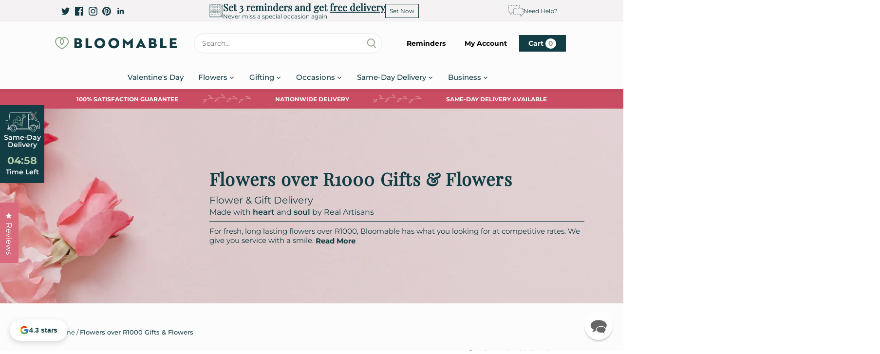

--- FILE ---
content_type: text/html; charset=utf-8
request_url: https://bloomable.co.za/collections/flowers-over-r1000
body_size: 62008
content:
<!doctype html>
<html class="no-js" lang="en">
    <head>
        <meta name="google-site-verification" content="7DUcm28ofWB5Y2CBQrxW03HQT99ooT-CaFpk0rQPwI8">
        

        <meta charset="utf-8" />
<meta name="viewport" content="width=device-width,initial-scale=1.0" />
<meta http-equiv="X-UA-Compatible" content="IE=edge">

<link rel="preconnect" href="https://cdn.shopify.com" crossorigin>
<link rel="preconnect" href="https://fonts.shopify.com" crossorigin>
<link rel="preconnect" href="https://monorail-edge.shopifysvc.com"><link rel="preload" as="font" href="//bloomable.co.za/cdn/fonts/montserrat/montserrat_n4.81949fa0ac9fd2021e16436151e8eaa539321637.woff2" type="font/woff2" crossorigin><link rel="preload" as="font" href="//bloomable.co.za/cdn/fonts/montserrat/montserrat_n7.3c434e22befd5c18a6b4afadb1e3d77c128c7939.woff2" type="font/woff2" crossorigin><link rel="preload" as="font" href="//bloomable.co.za/cdn/fonts/montserrat/montserrat_i4.5a4ea298b4789e064f62a29aafc18d41f09ae59b.woff2" type="font/woff2" crossorigin><link rel="preload" as="font" href="//bloomable.co.za/cdn/fonts/montserrat/montserrat_i7.a0d4a463df4f146567d871890ffb3c80408e7732.woff2" type="font/woff2" crossorigin><link rel="preload" as="font" href="//bloomable.co.za/cdn/fonts/montserrat/montserrat_n5.07ef3781d9c78c8b93c98419da7ad4fbeebb6635.woff2" type="font/woff2" crossorigin><link rel="preload" as="font" href="//bloomable.co.za/cdn/fonts/montserrat/montserrat_n7.3c434e22befd5c18a6b4afadb1e3d77c128c7939.woff2" type="font/woff2" crossorigin><link rel="preload" as="font" href="//bloomable.co.za/cdn/fonts/playfair_display/playfairdisplay_n4.9980f3e16959dc89137cc1369bfc3ae98af1deb9.woff2" type="font/woff2" crossorigin><link rel="preload" href="//bloomable.co.za/cdn/shop/t/844/assets/vendor.min.js?v=137803223016851922661768827462" as="script">
<link rel="preload" href="//bloomable.co.za/cdn/shop/t/844/assets/theme.js?v=147889261096881261891768827462" as="script"><link rel="canonical" href="https://bloomable.co.za/collections/flowers-over-r1000" /><link rel="shortcut icon" href="//bloomable.co.za/cdn/shop/files/favicon.png?v=1727792821" type="image/png" /><meta name="description" content="For fresh, long lasting flowers over R1000, Bloomable has what you looking for at competitive rates. We give you service with a smile.">

        <meta name="theme-color" content="#8fa787">
        <meta name="dashboard_url" content="https://dashboard.bloomable.com">

        <title>
            Flowers over R1000 Gifts &amp; Flowers
            
            
             &ndash; Bloomable
        </title>

        <meta property="og:site_name" content="Bloomable">
<meta property="og:url" content="https://bloomable.co.za/collections/flowers-over-r1000">
<meta property="og:title" content="Flowers over R1000 Gifts &amp; Flowers">
<meta property="og:type" content="product.group">
<meta property="og:description" content="For fresh, long lasting flowers over R1000, Bloomable has what you looking for at competitive rates. We give you service with a smile."><meta property="og:image" content="http://bloomable.co.za/cdn/shop/files/Bloom___SM___Cover_Photo_Template_2c16fb7c-3a5b-42fe-bae1-b2594546ae48_1200x1200.jpg?v=1687283015">
  <meta property="og:image:secure_url" content="https://bloomable.co.za/cdn/shop/files/Bloom___SM___Cover_Photo_Template_2c16fb7c-3a5b-42fe-bae1-b2594546ae48_1200x1200.jpg?v=1687283015">
  <meta property="og:image:width" content="1920">
  <meta property="og:image:height" content="1080"><meta name="twitter:site" content="@BloomableShop"><meta name="twitter:card" content="summary_large_image">
<meta name="twitter:title" content="Flowers over R1000 Gifts &amp; Flowers">
<meta name="twitter:description" content="For fresh, long lasting flowers over R1000, Bloomable has what you looking for at competitive rates. We give you service with a smile.">


        <link href="//bloomable.co.za/cdn/shop/t/844/assets/styles.css?v=85610005848909210031768827481" rel="stylesheet" type="text/css" media="all" />
        <link href="//bloomable.co.za/cdn/shop/t/844/assets/search.css?v=1873657679687848911768827458" rel="stylesheet" type="text/css" media="all" />

        <link href="//bloomable.co.za/cdn/shop/t/844/assets/lazy-load.js?v=150562260510695694141768827455" as="script" rel="preload">
        <link href="//bloomable.co.za/cdn/shop/t/844/assets/search.js?v=143393120979880950341768827459" as="script" rel="preload">
        <script src="//bloomable.co.za/cdn/shop/t/844/assets/vendor.min.js?v=137803223016851922661768827462" defer="defer"></script>
        <script src="//bloomable.co.za/cdn/shop/t/844/assets/lazy-load.js?v=150562260510695694141768827455" defer="defer"></script>
        <script src="//bloomable.co.za/cdn/shop/t/844/assets/theme.js?v=147889261096881261891768827462" defer="defer"></script>
        <script src="//bloomable.co.za/cdn/shop/t/844/assets/search.js?v=143393120979880950341768827459" defer="defer"></script>
        <script src="//bloomable.co.za/cdn/shop/t/844/assets/reminders.js?v=173392868848828502561768827458" defer="defer"></script>
        <script src="https://unpkg.com/lucide@latest"></script>
        <script>
            document.documentElement.className = document.documentElement.className.replace('no-js', 'js');
            window.theme = window.theme || {};
            
            theme.money_format_with_code_preference = "R {{amount}}";
            
            theme.money_format = "R {{amount}}";
            theme.customerIsLoggedIn = false;

            
              theme.shippingCalcMoneyFormat = "R {{amount}}";
            

            theme.strings = {
              previous: "Previous",
              next: "Next",
              close: "Close",
              addressError: "Error looking up that address",
              addressNoResults: "No results for that address",
              addressQueryLimit: "You have exceeded the Google API usage limit. Consider upgrading to a \u003ca href=\"https:\/\/developers.google.com\/maps\/premium\/usage-limits\"\u003ePremium Plan\u003c\/a\u003e.",
              authError: "There was a problem authenticating your Google Maps API Key.",
              shippingCalcSubmitButton: "Calculate shipping",
              shippingCalcSubmitButtonDisabled: "Calculating...",
              infiniteScrollCollectionLoading: "Loading more items...",
              infiniteScrollCollectionFinishedMsg : "No more items",
              infiniteScrollBlogLoading: "Loading more articles...",
              infiniteScrollBlogFinishedMsg : "No more articles",
              blogsShowTags: "Show tags",
              priceNonExistent: "Unavailable",
              buttonDefault: "ORDER NOW",
              buttonNoStock: "Out of season",
              buttonNoVariant: "Unavailable",
              unitPriceSeparator: " \/ ",
              onlyXLeft: "[[ quantity ]] in stock",
              productAddingToCart: "Adding",
              productAddedToCart: "Added",
              quickbuyAdded: "ORDER NOW",
              cartSummary: "View cart",
              cartContinue: "Continue shopping",
              colorBoxPrevious: "Previous",
              colorBoxNext: "Next",
              colorBoxClose: "Close",
              imageSlider: "Image slider",
              confirmEmptyCart: "Are you sure you want to empty your cart?",
              inYourCart: "In your cart",
              removeFromCart: "Remove from cart",
              clearAll: "Clear all",
              layout_live_search_see_all: "See all results",
              general_quick_search_pages: "Pages",
              general_quick_search_no_results: "Sorry, we couldn\u0026#39;t find any results",
              products_labels_sold_out: "Sold Out",
              products_labels_sale: "Sale",
              maximumQuantity: "You can only have [quantity] in your cart",
              fullDetails: "Full details",
              cartConfirmRemove: "Are you sure you want to remove this item?"
            };

            theme.routes = {
              root_url: '/',
              account_url: '/account',
              account_login_url: 'https://account.bloomable.co.za?locale=en&region_country=ZA',
              account_logout_url: '/account/logout',
              account_recover_url: '/account/recover',
              account_register_url: '/account/register',
              account_addresses_url: '/account/addresses',
              collections_url: '/collections',
              all_products_collection_url: '/collections/all',
              search_url: '/search',
              cart_url: '/cart',
              cart_add_url: '/cart/add',
              cart_change_url: '/cart/change',
              cart_clear_url: '/cart/clear'
            };

            theme.scripts = {
              masonry: "\/\/bloomable.co.za\/cdn\/shop\/t\/844\/assets\/masonry.v3.2.2.min.js?v=70136629540791627221768827456",
              jqueryInfiniteScroll: "\/\/bloomable.co.za\/cdn\/shop\/t\/844\/assets\/jquery.infinitescroll.2.1.0.min.js?v=162864979201917639991768827455",
              underscore: "\/\/cdnjs.cloudflare.com\/ajax\/libs\/underscore.js\/1.6.0\/underscore-min.js",
              shopifyCommon: "\/\/bloomable.co.za\/cdn\/shopifycloud\/storefront\/assets\/themes_support\/shopify_common-5f594365.js",
              jqueryCart: "\/\/bloomable.co.za\/cdn\/shop\/t\/844\/assets\/shipping-calculator.v1.0.min.js?v=20682063813605048711768827461"
            };

            theme.settings = {
              cartType: "page",
              openCartDrawerOnMob: true,
              quickBuyType: "in-page",
              superscriptDecimals: false,
              currencyCodeEnabled: false
            }
        </script><script>window.performance && window.performance.mark && window.performance.mark('shopify.content_for_header.start');</script><meta name="google-site-verification" content="E_mO8KaTb8NN-mumF9kDoPylCc9sYA8-FHZua5bdNiI">
<meta name="facebook-domain-verification" content="mwpqstt1innfrp24uxgenqrnsyxb9h">
<meta id="shopify-digital-wallet" name="shopify-digital-wallet" content="/68653154621/digital_wallets/dialog">
<link rel="alternate" type="application/atom+xml" title="Feed" href="/collections/flowers-over-r1000.atom" />
<link rel="next" href="/collections/flowers-over-r1000?page=2">
<link rel="alternate" type="application/json+oembed" href="https://bloomable.co.za/collections/flowers-over-r1000.oembed">
<script async="async" src="/checkouts/internal/preloads.js?locale=en-ZA"></script>
<script id="shopify-features" type="application/json">{"accessToken":"2f8d305abfadc3bafda639eda1044ab7","betas":["rich-media-storefront-analytics"],"domain":"bloomable.co.za","predictiveSearch":true,"shopId":68653154621,"locale":"en"}</script>
<script>var Shopify = Shopify || {};
Shopify.shop = "bloomablestore.myshopify.com";
Shopify.locale = "en";
Shopify.currency = {"active":"ZAR","rate":"1.0"};
Shopify.country = "ZA";
Shopify.theme = {"name":"Valentine's Fixes and Launch","id":185479790957,"schema_name":"Canopy","schema_version":"4.2.2","theme_store_id":null,"role":"main"};
Shopify.theme.handle = "null";
Shopify.theme.style = {"id":null,"handle":null};
Shopify.cdnHost = "bloomable.co.za/cdn";
Shopify.routes = Shopify.routes || {};
Shopify.routes.root = "/";</script>
<script type="module">!function(o){(o.Shopify=o.Shopify||{}).modules=!0}(window);</script>
<script>!function(o){function n(){var o=[];function n(){o.push(Array.prototype.slice.apply(arguments))}return n.q=o,n}var t=o.Shopify=o.Shopify||{};t.loadFeatures=n(),t.autoloadFeatures=n()}(window);</script>
<script id="shop-js-analytics" type="application/json">{"pageType":"collection"}</script>
<script defer="defer" async type="module" src="//bloomable.co.za/cdn/shopifycloud/shop-js/modules/v2/client.init-shop-cart-sync_BT-GjEfc.en.esm.js"></script>
<script defer="defer" async type="module" src="//bloomable.co.za/cdn/shopifycloud/shop-js/modules/v2/chunk.common_D58fp_Oc.esm.js"></script>
<script defer="defer" async type="module" src="//bloomable.co.za/cdn/shopifycloud/shop-js/modules/v2/chunk.modal_xMitdFEc.esm.js"></script>
<script type="module">
  await import("//bloomable.co.za/cdn/shopifycloud/shop-js/modules/v2/client.init-shop-cart-sync_BT-GjEfc.en.esm.js");
await import("//bloomable.co.za/cdn/shopifycloud/shop-js/modules/v2/chunk.common_D58fp_Oc.esm.js");
await import("//bloomable.co.za/cdn/shopifycloud/shop-js/modules/v2/chunk.modal_xMitdFEc.esm.js");

  window.Shopify.SignInWithShop?.initShopCartSync?.({"fedCMEnabled":true,"windoidEnabled":true});

</script>
<script id="__st">var __st={"a":68653154621,"offset":7200,"reqid":"f53b0c12-b764-4053-adba-8e4673dd2f34-1769072506","pageurl":"bloomable.co.za\/collections\/flowers-over-r1000","u":"1822b190789f","p":"collection","rtyp":"collection","rid":454242992445};</script>
<script>window.ShopifyPaypalV4VisibilityTracking = true;</script>
<script id="captcha-bootstrap">!function(){'use strict';const t='contact',e='account',n='new_comment',o=[[t,t],['blogs',n],['comments',n],[t,'customer']],c=[[e,'customer_login'],[e,'guest_login'],[e,'recover_customer_password'],[e,'create_customer']],r=t=>t.map((([t,e])=>`form[action*='/${t}']:not([data-nocaptcha='true']) input[name='form_type'][value='${e}']`)).join(','),a=t=>()=>t?[...document.querySelectorAll(t)].map((t=>t.form)):[];function s(){const t=[...o],e=r(t);return a(e)}const i='password',u='form_key',d=['recaptcha-v3-token','g-recaptcha-response','h-captcha-response',i],f=()=>{try{return window.sessionStorage}catch{return}},m='__shopify_v',_=t=>t.elements[u];function p(t,e,n=!1){try{const o=window.sessionStorage,c=JSON.parse(o.getItem(e)),{data:r}=function(t){const{data:e,action:n}=t;return t[m]||n?{data:e,action:n}:{data:t,action:n}}(c);for(const[e,n]of Object.entries(r))t.elements[e]&&(t.elements[e].value=n);n&&o.removeItem(e)}catch(o){console.error('form repopulation failed',{error:o})}}const l='form_type',E='cptcha';function T(t){t.dataset[E]=!0}const w=window,h=w.document,L='Shopify',v='ce_forms',y='captcha';let A=!1;((t,e)=>{const n=(g='f06e6c50-85a8-45c8-87d0-21a2b65856fe',I='https://cdn.shopify.com/shopifycloud/storefront-forms-hcaptcha/ce_storefront_forms_captcha_hcaptcha.v1.5.2.iife.js',D={infoText:'Protected by hCaptcha',privacyText:'Privacy',termsText:'Terms'},(t,e,n)=>{const o=w[L][v],c=o.bindForm;if(c)return c(t,g,e,D).then(n);var r;o.q.push([[t,g,e,D],n]),r=I,A||(h.body.append(Object.assign(h.createElement('script'),{id:'captcha-provider',async:!0,src:r})),A=!0)});var g,I,D;w[L]=w[L]||{},w[L][v]=w[L][v]||{},w[L][v].q=[],w[L][y]=w[L][y]||{},w[L][y].protect=function(t,e){n(t,void 0,e),T(t)},Object.freeze(w[L][y]),function(t,e,n,w,h,L){const[v,y,A,g]=function(t,e,n){const i=e?o:[],u=t?c:[],d=[...i,...u],f=r(d),m=r(i),_=r(d.filter((([t,e])=>n.includes(e))));return[a(f),a(m),a(_),s()]}(w,h,L),I=t=>{const e=t.target;return e instanceof HTMLFormElement?e:e&&e.form},D=t=>v().includes(t);t.addEventListener('submit',(t=>{const e=I(t);if(!e)return;const n=D(e)&&!e.dataset.hcaptchaBound&&!e.dataset.recaptchaBound,o=_(e),c=g().includes(e)&&(!o||!o.value);(n||c)&&t.preventDefault(),c&&!n&&(function(t){try{if(!f())return;!function(t){const e=f();if(!e)return;const n=_(t);if(!n)return;const o=n.value;o&&e.removeItem(o)}(t);const e=Array.from(Array(32),(()=>Math.random().toString(36)[2])).join('');!function(t,e){_(t)||t.append(Object.assign(document.createElement('input'),{type:'hidden',name:u})),t.elements[u].value=e}(t,e),function(t,e){const n=f();if(!n)return;const o=[...t.querySelectorAll(`input[type='${i}']`)].map((({name:t})=>t)),c=[...d,...o],r={};for(const[a,s]of new FormData(t).entries())c.includes(a)||(r[a]=s);n.setItem(e,JSON.stringify({[m]:1,action:t.action,data:r}))}(t,e)}catch(e){console.error('failed to persist form',e)}}(e),e.submit())}));const S=(t,e)=>{t&&!t.dataset[E]&&(n(t,e.some((e=>e===t))),T(t))};for(const o of['focusin','change'])t.addEventListener(o,(t=>{const e=I(t);D(e)&&S(e,y())}));const B=e.get('form_key'),M=e.get(l),P=B&&M;t.addEventListener('DOMContentLoaded',(()=>{const t=y();if(P)for(const e of t)e.elements[l].value===M&&p(e,B);[...new Set([...A(),...v().filter((t=>'true'===t.dataset.shopifyCaptcha))])].forEach((e=>S(e,t)))}))}(h,new URLSearchParams(w.location.search),n,t,e,['guest_login'])})(!0,!0)}();</script>
<script integrity="sha256-4kQ18oKyAcykRKYeNunJcIwy7WH5gtpwJnB7kiuLZ1E=" data-source-attribution="shopify.loadfeatures" defer="defer" src="//bloomable.co.za/cdn/shopifycloud/storefront/assets/storefront/load_feature-a0a9edcb.js" crossorigin="anonymous"></script>
<script data-source-attribution="shopify.dynamic_checkout.dynamic.init">var Shopify=Shopify||{};Shopify.PaymentButton=Shopify.PaymentButton||{isStorefrontPortableWallets:!0,init:function(){window.Shopify.PaymentButton.init=function(){};var t=document.createElement("script");t.src="https://bloomable.co.za/cdn/shopifycloud/portable-wallets/latest/portable-wallets.en.js",t.type="module",document.head.appendChild(t)}};
</script>
<script data-source-attribution="shopify.dynamic_checkout.buyer_consent">
  function portableWalletsHideBuyerConsent(e){var t=document.getElementById("shopify-buyer-consent"),n=document.getElementById("shopify-subscription-policy-button");t&&n&&(t.classList.add("hidden"),t.setAttribute("aria-hidden","true"),n.removeEventListener("click",e))}function portableWalletsShowBuyerConsent(e){var t=document.getElementById("shopify-buyer-consent"),n=document.getElementById("shopify-subscription-policy-button");t&&n&&(t.classList.remove("hidden"),t.removeAttribute("aria-hidden"),n.addEventListener("click",e))}window.Shopify?.PaymentButton&&(window.Shopify.PaymentButton.hideBuyerConsent=portableWalletsHideBuyerConsent,window.Shopify.PaymentButton.showBuyerConsent=portableWalletsShowBuyerConsent);
</script>
<script data-source-attribution="shopify.dynamic_checkout.cart.bootstrap">document.addEventListener("DOMContentLoaded",(function(){function t(){return document.querySelector("shopify-accelerated-checkout-cart, shopify-accelerated-checkout")}if(t())Shopify.PaymentButton.init();else{new MutationObserver((function(e,n){t()&&(Shopify.PaymentButton.init(),n.disconnect())})).observe(document.body,{childList:!0,subtree:!0})}}));
</script>
<script id="sections-script" data-sections="location-collection,brand-promise-section,footer" defer="defer" src="//bloomable.co.za/cdn/shop/t/844/compiled_assets/scripts.js?v=23514"></script>
<script>window.performance && window.performance.mark && window.performance.mark('shopify.content_for_header.end');</script>
        
    <script>
    
      
    window.alphaStore = {
      collections: [],
      tags: ''.split(','),
      selectedVariantId: null,
      moneyFormat: "R {{amount}}",
      moneyFormatWithCurrency: "R {{amount}} ZAR",
      currency: "ZAR",
      customerId: null,
      productAvailable: null,
      productMapping: []
    }
    
    
      window.alphaStore.cartTotal = 0;
      
    
    
    
    window.isAlphaInstalled = false;
    function alphaScriptLoader(scriptUrl) {
        var element = document.createElement('script');
        element.src = scriptUrl;
        element.type = 'text/javascript';
        document.getElementsByTagName('head')[0].appendChild(element);
    }
    if(window.isAlphaInstalled) console.log('%c ALPHA: Discount Upsell & Cross sell Loaded!', 'font-weight: bold; letter-spacing: 2px; font-family: system-ui, -apple-system, BlinkMacSystemFont, "Segoe UI", "Roboto", "Oxygen", "Ubuntu", Arial, sans-serif;font-size: 14px;color: rgb(25, 124, 255); text-shadow: 2px 2px 0 rgb(62, 246, 255)');
    if(!('noModule' in HTMLScriptElement.prototype) && window.isAlphaInstalled) {
        alphaScriptLoader('https://alpha.helixo.co/scripts/sdk.es5.min.js');
        console.log('ALPHA: ES5 Script Loading');
    }
    </script>
    <script>
    
    </script>
    
    

      
<script type="text/javascript">
  var _support = _support || { 'ui': {}, 'user': {} };
  _support['account'] = 'bloomable';
</script>

<script>(function(w,d,t,r,u){var f,n,i;w[u]=w[u]||[],f=function(){var o={ti:"97074782", enableAutoSpaTracking: true};o.q=w[u],w[u]=new UET(o),w[u].push("pageLoad")},n=d.createElement(t),n.src=r,n.async=1,n.onload=n.onreadystatechange=function(){var s=this.readyState;s&&s!=="loaded"&&s!=="complete"||(f(),n.onload=n.onreadystatechange=null)},i=d.getElementsByTagName(t)[0],i.parentNode.insertBefore(n,i)})(window,document,"script","//bat.bing.com/bat.js","uetq");</script>

<script type="text/javascript">
_linkedin_partner_id = "7458905";
window._linkedin_data_partner_ids = window._linkedin_data_partner_ids || [];
window._linkedin_data_partner_ids.push(_linkedin_partner_id);
</script><script type="text/javascript">
(function(l) {
if (!l){window.lintrk = function(a,b){window.lintrk.q.push([a,b])};
window.lintrk.q=[]}
var s = document.getElementsByTagName("script")[0];
var b = document.createElement("script");
b.type = "text/javascript";b.async = true;
b.src = "https://snap.licdn.com/li.lms-analytics/insight.min.js";
s.parentNode.insertBefore(b, s);})(window.lintrk);
</script>
<noscript>
<img height="1" width="1" style="display:none;" alt="" src="https://px.ads.linkedin.com/collect/?pid=7458905&fmt=gif" />
</noscript>

<link rel="stylesheet" href="https://unpkg.com/flickity@2/dist/flickity.min.css">
<script src="https://unpkg.com/flickity@2/dist/flickity.pkgd.min.js"></script>
<script src="https://apis.google.com/js/platform.js?onload=renderOptIn" async defer></script>

<!-- Trackdesk tracker begin -->
<script async src="//cdn.trackdesk.com/tracking.js"></script>
<script>
  (function(t,d,k){(t[k]=t[k]||[]).push(d);t[d]=t[d]||t[k].f||function(){(t[d].q=t[d].q||[]).push(arguments)}})(window,"trackdesk","TrackdeskObject");

 trackdesk('ampteck', 'click');
</script>
<!-- Trackdesk tracker end -->

    
    <!-- BEGIN app block: shopify://apps/okendo/blocks/theme-settings/bb689e69-ea70-4661-8fb7-ad24a2e23c29 --><!-- BEGIN app snippet: header-metafields -->




    <script id="okeReferralSettings" type="application/json">{"subscriberId":"2af4756e-5fb9-4573-9034-f46ea9bfa9c2","matchCustomerLocale":false,"localeAndVariant":{"code":"en"},"referralSettings":{"rewardSet":{"sender":{"type":"coupon","description":"10% off your next order","value":10,"valueType":"percentage"},"recipient":{"type":"coupon","description":"10% off your next order","value":10,"valueType":"percentage"}},"terms":{"enabled":false},"textContentSet":{"recipient":{"titleText":"Enter your email to receive your coupon"},"sender":{"titleText":"Refer a friend to get a coupon"}},"style":{"button":{"hoverBackgroundColor":"#ECECEC","backgroundColor":"#FFFFFF","hoverTextColor":"#0B1C3E","textColor":"#0B1C3E","textTransform":"none"},"text":{"primaryColor":"#212326","secondaryColor":"#212326"},"hideOkendoBranding":true,"bubble":{"textColor":"#0B1C3E","backgroundColor":"#FFFFFF"},"removeBorderRadius":false,"textField":{"border":{"color":"#E5E5EB","focusColor":"#0B1C3E","focusShadowColor":"#858e9f"}}}}}</script><script type="text/javascript" defer="" src="https://d3hw6dc1ow8pp2.cloudfront.net/referrals/js/referrals-api.js"></script>







    <style data-oke-reviews-version="0.82.1" type="text/css" data-href="https://d3hw6dc1ow8pp2.cloudfront.net/reviews-widget-plus/css/okendo-reviews-styles.9d163ae1.css"></style><style data-oke-reviews-version="0.82.1" type="text/css" data-href="https://d3hw6dc1ow8pp2.cloudfront.net/reviews-widget-plus/css/modules/okendo-star-rating.4cb378a8.css"></style><style data-oke-reviews-version="0.82.1" type="text/css" data-href="https://d3hw6dc1ow8pp2.cloudfront.net/reviews-widget-plus/css/modules/okendo-reviews-keywords.0942444f.css"></style><style data-oke-reviews-version="0.82.1" type="text/css" data-href="https://d3hw6dc1ow8pp2.cloudfront.net/reviews-widget-plus/css/modules/okendo-reviews-summary.a0c9d7d6.css"></style><style type="text/css">.okeReviews[data-oke-container],div.okeReviews{font-size:14px;font-size:var(--oke-text-regular);font-weight:400;font-family:var(--oke-text-fontFamily);line-height:1.6}.okeReviews[data-oke-container] *,.okeReviews[data-oke-container] :after,.okeReviews[data-oke-container] :before,div.okeReviews *,div.okeReviews :after,div.okeReviews :before{box-sizing:border-box}.okeReviews[data-oke-container] h1,.okeReviews[data-oke-container] h2,.okeReviews[data-oke-container] h3,.okeReviews[data-oke-container] h4,.okeReviews[data-oke-container] h5,.okeReviews[data-oke-container] h6,div.okeReviews h1,div.okeReviews h2,div.okeReviews h3,div.okeReviews h4,div.okeReviews h5,div.okeReviews h6{font-size:1em;font-weight:400;line-height:1.4;margin:0}.okeReviews[data-oke-container] ul,div.okeReviews ul{padding:0;margin:0}.okeReviews[data-oke-container] li,div.okeReviews li{list-style-type:none;padding:0}.okeReviews[data-oke-container] p,div.okeReviews p{line-height:1.8;margin:0 0 4px}.okeReviews[data-oke-container] p:last-child,div.okeReviews p:last-child{margin-bottom:0}.okeReviews[data-oke-container] a,div.okeReviews a{text-decoration:none;color:inherit}.okeReviews[data-oke-container] button,div.okeReviews button{border-radius:0;border:0;box-shadow:none;margin:0;width:auto;min-width:auto;padding:0;background-color:transparent;min-height:auto}.okeReviews[data-oke-container] button,.okeReviews[data-oke-container] input,.okeReviews[data-oke-container] select,.okeReviews[data-oke-container] textarea,div.okeReviews button,div.okeReviews input,div.okeReviews select,div.okeReviews textarea{font-family:inherit;font-size:1em}.okeReviews[data-oke-container] label,.okeReviews[data-oke-container] select,div.okeReviews label,div.okeReviews select{display:inline}.okeReviews[data-oke-container] select,div.okeReviews select{width:auto}.okeReviews[data-oke-container] article,.okeReviews[data-oke-container] aside,div.okeReviews article,div.okeReviews aside{margin:0}.okeReviews[data-oke-container] table,div.okeReviews table{background:transparent;border:0;border-collapse:collapse;border-spacing:0;font-family:inherit;font-size:1em;table-layout:auto}.okeReviews[data-oke-container] table td,.okeReviews[data-oke-container] table th,.okeReviews[data-oke-container] table tr,div.okeReviews table td,div.okeReviews table th,div.okeReviews table tr{border:0;font-family:inherit;font-size:1em}.okeReviews[data-oke-container] table td,.okeReviews[data-oke-container] table th,div.okeReviews table td,div.okeReviews table th{background:transparent;font-weight:400;letter-spacing:normal;padding:0;text-align:left;text-transform:none;vertical-align:middle}.okeReviews[data-oke-container] table tr:hover td,.okeReviews[data-oke-container] table tr:hover th,div.okeReviews table tr:hover td,div.okeReviews table tr:hover th{background:transparent}.okeReviews[data-oke-container] fieldset,div.okeReviews fieldset{border:0;padding:0;margin:0;min-width:0}.okeReviews[data-oke-container] img,.okeReviews[data-oke-container] svg,div.okeReviews img,div.okeReviews svg{max-width:none}.okeReviews[data-oke-container] div:empty,div.okeReviews div:empty{display:block}.okeReviews[data-oke-container] .oke-icon:before,div.okeReviews .oke-icon:before{font-family:oke-widget-icons!important;font-style:normal;font-weight:400;font-variant:normal;text-transform:none;line-height:1;-webkit-font-smoothing:antialiased;-moz-osx-font-smoothing:grayscale;color:inherit}.okeReviews[data-oke-container] .oke-icon--select-arrow:before,div.okeReviews .oke-icon--select-arrow:before{content:""}.okeReviews[data-oke-container] .oke-icon--loading:before,div.okeReviews .oke-icon--loading:before{content:""}.okeReviews[data-oke-container] .oke-icon--pencil:before,div.okeReviews .oke-icon--pencil:before{content:""}.okeReviews[data-oke-container] .oke-icon--filter:before,div.okeReviews .oke-icon--filter:before{content:""}.okeReviews[data-oke-container] .oke-icon--play:before,div.okeReviews .oke-icon--play:before{content:""}.okeReviews[data-oke-container] .oke-icon--tick-circle:before,div.okeReviews .oke-icon--tick-circle:before{content:""}.okeReviews[data-oke-container] .oke-icon--chevron-left:before,div.okeReviews .oke-icon--chevron-left:before{content:""}.okeReviews[data-oke-container] .oke-icon--chevron-right:before,div.okeReviews .oke-icon--chevron-right:before{content:""}.okeReviews[data-oke-container] .oke-icon--thumbs-down:before,div.okeReviews .oke-icon--thumbs-down:before{content:""}.okeReviews[data-oke-container] .oke-icon--thumbs-up:before,div.okeReviews .oke-icon--thumbs-up:before{content:""}.okeReviews[data-oke-container] .oke-icon--close:before,div.okeReviews .oke-icon--close:before{content:""}.okeReviews[data-oke-container] .oke-icon--chevron-up:before,div.okeReviews .oke-icon--chevron-up:before{content:""}.okeReviews[data-oke-container] .oke-icon--chevron-down:before,div.okeReviews .oke-icon--chevron-down:before{content:""}.okeReviews[data-oke-container] .oke-icon--star:before,div.okeReviews .oke-icon--star:before{content:""}.okeReviews[data-oke-container] .oke-icon--magnifying-glass:before,div.okeReviews .oke-icon--magnifying-glass:before{content:""}@font-face{font-family:oke-widget-icons;src:url(https://d3hw6dc1ow8pp2.cloudfront.net/reviews-widget-plus/fonts/oke-widget-icons.ttf) format("truetype"),url(https://d3hw6dc1ow8pp2.cloudfront.net/reviews-widget-plus/fonts/oke-widget-icons.woff) format("woff"),url(https://d3hw6dc1ow8pp2.cloudfront.net/reviews-widget-plus/img/oke-widget-icons.bc0d6b0a.svg) format("svg");font-weight:400;font-style:normal;font-display:block}.okeReviews[data-oke-container] .oke-button,div.okeReviews .oke-button{display:inline-block;border-style:solid;border-color:var(--oke-button-borderColor);border-width:var(--oke-button-borderWidth);background-color:var(--oke-button-backgroundColor);line-height:1;padding:12px 24px;margin:0;border-radius:var(--oke-button-borderRadius);color:var(--oke-button-textColor);text-align:center;position:relative;font-weight:var(--oke-button-fontWeight);font-size:var(--oke-button-fontSize);font-family:var(--oke-button-fontFamily);outline:0}.okeReviews[data-oke-container] .oke-button-text,.okeReviews[data-oke-container] .oke-button .oke-icon,div.okeReviews .oke-button-text,div.okeReviews .oke-button .oke-icon{line-height:1}.okeReviews[data-oke-container] .oke-button.oke-is-loading,div.okeReviews .oke-button.oke-is-loading{position:relative}.okeReviews[data-oke-container] .oke-button.oke-is-loading:before,div.okeReviews .oke-button.oke-is-loading:before{font-family:oke-widget-icons!important;font-style:normal;font-weight:400;font-variant:normal;text-transform:none;line-height:1;-webkit-font-smoothing:antialiased;-moz-osx-font-smoothing:grayscale;content:"";color:undefined;font-size:12px;display:inline-block;animation:oke-spin 1s linear infinite;position:absolute;width:12px;height:12px;top:0;left:0;bottom:0;right:0;margin:auto}.okeReviews[data-oke-container] .oke-button.oke-is-loading>*,div.okeReviews .oke-button.oke-is-loading>*{opacity:0}.okeReviews[data-oke-container] .oke-button.oke-is-active,div.okeReviews .oke-button.oke-is-active{background-color:var(--oke-button-backgroundColorActive);color:var(--oke-button-textColorActive);border-color:var(--oke-button-borderColorActive)}.okeReviews[data-oke-container] .oke-button:not(.oke-is-loading),div.okeReviews .oke-button:not(.oke-is-loading){cursor:pointer}.okeReviews[data-oke-container] .oke-button:not(.oke-is-loading):not(.oke-is-active):hover,div.okeReviews .oke-button:not(.oke-is-loading):not(.oke-is-active):hover{background-color:var(--oke-button-backgroundColorHover);color:var(--oke-button-textColorHover);border-color:var(--oke-button-borderColorHover);box-shadow:0 0 0 2px var(--oke-button-backgroundColorHover)}.okeReviews[data-oke-container] .oke-button:not(.oke-is-loading):not(.oke-is-active):active,.okeReviews[data-oke-container] .oke-button:not(.oke-is-loading):not(.oke-is-active):hover:active,div.okeReviews .oke-button:not(.oke-is-loading):not(.oke-is-active):active,div.okeReviews .oke-button:not(.oke-is-loading):not(.oke-is-active):hover:active{background-color:var(--oke-button-backgroundColorActive);color:var(--oke-button-textColorActive);border-color:var(--oke-button-borderColorActive)}.okeReviews[data-oke-container] .oke-title,div.okeReviews .oke-title{font-weight:var(--oke-title-fontWeight);font-size:var(--oke-title-fontSize);font-family:var(--oke-title-fontFamily)}.okeReviews[data-oke-container] .oke-bodyText,div.okeReviews .oke-bodyText{font-weight:var(--oke-bodyText-fontWeight);font-size:var(--oke-bodyText-fontSize);font-family:var(--oke-bodyText-fontFamily)}.okeReviews[data-oke-container] .oke-linkButton,div.okeReviews .oke-linkButton{cursor:pointer;font-weight:700;pointer-events:auto;text-decoration:underline}.okeReviews[data-oke-container] .oke-linkButton:hover,div.okeReviews .oke-linkButton:hover{text-decoration:none}.okeReviews[data-oke-container] .oke-readMore,div.okeReviews .oke-readMore{cursor:pointer;color:inherit;text-decoration:underline}.okeReviews[data-oke-container] .oke-select,div.okeReviews .oke-select{cursor:pointer;background-repeat:no-repeat;background-position-x:100%;background-position-y:50%;border:none;padding:0 24px 0 12px;-moz-appearance:none;appearance:none;color:inherit;-webkit-appearance:none;background-color:transparent;background-image:url("data:image/svg+xml;charset=utf-8,%3Csvg fill='currentColor' xmlns='http://www.w3.org/2000/svg' viewBox='0 0 24 24'%3E%3Cpath d='M7 10l5 5 5-5z'/%3E%3Cpath d='M0 0h24v24H0z' fill='none'/%3E%3C/svg%3E");outline-offset:4px}.okeReviews[data-oke-container] .oke-select:disabled,div.okeReviews .oke-select:disabled{background-color:transparent;background-image:url("data:image/svg+xml;charset=utf-8,%3Csvg fill='%239a9db1' xmlns='http://www.w3.org/2000/svg' viewBox='0 0 24 24'%3E%3Cpath d='M7 10l5 5 5-5z'/%3E%3Cpath d='M0 0h24v24H0z' fill='none'/%3E%3C/svg%3E")}.okeReviews[data-oke-container] .oke-loader,div.okeReviews .oke-loader{position:relative}.okeReviews[data-oke-container] .oke-loader:before,div.okeReviews .oke-loader:before{font-family:oke-widget-icons!important;font-style:normal;font-weight:400;font-variant:normal;text-transform:none;line-height:1;-webkit-font-smoothing:antialiased;-moz-osx-font-smoothing:grayscale;content:"";color:var(--oke-text-secondaryColor);font-size:12px;display:inline-block;animation:oke-spin 1s linear infinite;position:absolute;width:12px;height:12px;top:0;left:0;bottom:0;right:0;margin:auto}.okeReviews[data-oke-container] .oke-a11yText,div.okeReviews .oke-a11yText{border:0;clip:rect(0 0 0 0);height:1px;margin:-1px;overflow:hidden;padding:0;position:absolute;width:1px}.okeReviews[data-oke-container] .oke-hidden,div.okeReviews .oke-hidden{display:none}.okeReviews[data-oke-container] .oke-modal,div.okeReviews .oke-modal{bottom:0;left:0;overflow:auto;position:fixed;right:0;top:0;z-index:2147483647;max-height:100%;background-color:rgba(0,0,0,.5);padding:40px 0 32px}@media only screen and (min-width:1024px){.okeReviews[data-oke-container] .oke-modal,div.okeReviews .oke-modal{display:flex;align-items:center;padding:48px 0}}.okeReviews[data-oke-container] .oke-modal ::-moz-selection,div.okeReviews .oke-modal ::-moz-selection{background-color:rgba(39,45,69,.2)}.okeReviews[data-oke-container] .oke-modal ::selection,div.okeReviews .oke-modal ::selection{background-color:rgba(39,45,69,.2)}.okeReviews[data-oke-container] .oke-modal,.okeReviews[data-oke-container] .oke-modal p,div.okeReviews .oke-modal,div.okeReviews .oke-modal p{color:#272d45}.okeReviews[data-oke-container] .oke-modal-content,div.okeReviews .oke-modal-content{background-color:#fff;margin:auto;position:relative;will-change:transform,opacity;width:calc(100% - 64px)}@media only screen and (min-width:1024px){.okeReviews[data-oke-container] .oke-modal-content,div.okeReviews .oke-modal-content{max-width:1000px}}.okeReviews[data-oke-container] .oke-modal-close,div.okeReviews .oke-modal-close{cursor:pointer;position:absolute;width:32px;height:32px;top:-32px;padding:4px;right:-4px;line-height:1}.okeReviews[data-oke-container] .oke-modal-close:before,div.okeReviews .oke-modal-close:before{font-family:oke-widget-icons!important;font-style:normal;font-weight:400;font-variant:normal;text-transform:none;line-height:1;-webkit-font-smoothing:antialiased;-moz-osx-font-smoothing:grayscale;content:"";color:#fff;font-size:24px;display:inline-block;width:24px;height:24px}.okeReviews[data-oke-container] .oke-modal-overlay,div.okeReviews .oke-modal-overlay{background-color:rgba(43,46,56,.9)}@media only screen and (min-width:1024px){.okeReviews[data-oke-container] .oke-modal--large .oke-modal-content,div.okeReviews .oke-modal--large .oke-modal-content{max-width:1200px}}.okeReviews[data-oke-container] .oke-modal .oke-helpful,.okeReviews[data-oke-container] .oke-modal .oke-helpful-vote-button,.okeReviews[data-oke-container] .oke-modal .oke-reviewContent-date,div.okeReviews .oke-modal .oke-helpful,div.okeReviews .oke-modal .oke-helpful-vote-button,div.okeReviews .oke-modal .oke-reviewContent-date{color:#676986}.oke-modal .okeReviews[data-oke-container].oke-w,.oke-modal div.okeReviews.oke-w{color:#272d45}.okeReviews[data-oke-container] .oke-tag,div.okeReviews .oke-tag{align-items:center;color:#272d45;display:flex;font-size:var(--oke-text-small);font-weight:600;text-align:left;position:relative;z-index:2;background-color:#f4f4f6;padding:4px 6px;border:none;border-radius:4px;gap:6px;line-height:1}.okeReviews[data-oke-container] .oke-tag svg,div.okeReviews .oke-tag svg{fill:currentColor;height:1rem}.okeReviews[data-oke-container] .hooper,div.okeReviews .hooper{height:auto}.okeReviews--left{text-align:left}.okeReviews--right{text-align:right}.okeReviews--center{text-align:center}.okeReviews :not([tabindex="-1"]):focus-visible{outline:5px auto highlight;outline:5px auto -webkit-focus-ring-color}.is-oke-modalOpen{overflow:hidden!important}img.oke-is-error{background-color:var(--oke-shadingColor);background-size:cover;background-position:50% 50%;box-shadow:inset 0 0 0 1px var(--oke-border-color)}@keyframes oke-spin{0%{transform:rotate(0deg)}to{transform:rotate(1turn)}}@keyframes oke-fade-in{0%{opacity:0}to{opacity:1}}
.oke-stars{line-height:1;position:relative;display:inline-block}.oke-stars-background svg{overflow:visible}.oke-stars-foreground{overflow:hidden;position:absolute;top:0;left:0}.oke-sr{display:inline-block;padding-top:var(--oke-starRating-spaceAbove);padding-bottom:var(--oke-starRating-spaceBelow)}.oke-sr .oke-is-clickable{cursor:pointer}.oke-sr--hidden{display:none}.oke-sr-count,.oke-sr-rating,.oke-sr-stars{display:inline-block;vertical-align:middle}.oke-sr-stars{line-height:1;margin-right:8px}.oke-sr-rating{display:none}.oke-sr-count--brackets:before{content:"("}.oke-sr-count--brackets:after{content:")"}
.oke-rk{display:block}.okeReviews[data-oke-container] .oke-reviewsKeywords-heading,div.okeReviews .oke-reviewsKeywords-heading{font-weight:700;margin-bottom:8px}.okeReviews[data-oke-container] .oke-reviewsKeywords-heading-skeleton,div.okeReviews .oke-reviewsKeywords-heading-skeleton{height:calc(var(--oke-button-fontSize) + 4px);width:150px}.okeReviews[data-oke-container] .oke-reviewsKeywords-list,div.okeReviews .oke-reviewsKeywords-list{display:inline-flex;align-items:center;flex-wrap:wrap;gap:4px}.okeReviews[data-oke-container] .oke-reviewsKeywords-list-category,div.okeReviews .oke-reviewsKeywords-list-category{background-color:var(--oke-filter-backgroundColor);color:var(--oke-filter-textColor);border:1px solid var(--oke-filter-borderColor);border-radius:var(--oke-filter-borderRadius);padding:6px 16px;transition:background-color .1s ease-out,border-color .1s ease-out;white-space:nowrap}.okeReviews[data-oke-container] .oke-reviewsKeywords-list-category.oke-is-clickable,div.okeReviews .oke-reviewsKeywords-list-category.oke-is-clickable{cursor:pointer}.okeReviews[data-oke-container] .oke-reviewsKeywords-list-category.oke-is-active,div.okeReviews .oke-reviewsKeywords-list-category.oke-is-active{background-color:var(--oke-filter-backgroundColorActive);color:var(--oke-filter-textColorActive);border-color:var(--oke-filter-borderColorActive)}.okeReviews[data-oke-container] .oke-reviewsKeywords .oke-translateButton,div.okeReviews .oke-reviewsKeywords .oke-translateButton{margin-top:12px}
.oke-rs{display:block}.oke-rs .oke-reviewsSummary.oke-is-preRender .oke-reviewsSummary-summary{-webkit-mask:linear-gradient(180deg,#000 0,#000 40%,transparent 95%,transparent 0) 100% 50%/100% 100% repeat-x;mask:linear-gradient(180deg,#000 0,#000 40%,transparent 95%,transparent 0) 100% 50%/100% 100% repeat-x;max-height:150px}.okeReviews[data-oke-container] .oke-reviewsSummary .oke-tooltip,div.okeReviews .oke-reviewsSummary .oke-tooltip{display:inline-block;font-weight:400}.okeReviews[data-oke-container] .oke-reviewsSummary .oke-tooltip-trigger,div.okeReviews .oke-reviewsSummary .oke-tooltip-trigger{height:15px;width:15px;overflow:hidden;transform:translateY(-10%)}.okeReviews[data-oke-container] .oke-reviewsSummary-heading,div.okeReviews .oke-reviewsSummary-heading{align-items:center;-moz-column-gap:4px;column-gap:4px;display:inline-flex;font-weight:700;margin-bottom:8px}.okeReviews[data-oke-container] .oke-reviewsSummary-heading-skeleton,div.okeReviews .oke-reviewsSummary-heading-skeleton{height:calc(var(--oke-button-fontSize) + 4px);width:150px}.okeReviews[data-oke-container] .oke-reviewsSummary-icon,div.okeReviews .oke-reviewsSummary-icon{fill:currentColor;font-size:14px}.okeReviews[data-oke-container] .oke-reviewsSummary-icon svg,div.okeReviews .oke-reviewsSummary-icon svg{vertical-align:baseline}.okeReviews[data-oke-container] .oke-reviewsSummary-summary.oke-is-truncated,div.okeReviews .oke-reviewsSummary-summary.oke-is-truncated{display:-webkit-box;-webkit-box-orient:vertical;overflow:hidden;text-overflow:ellipsis}</style>

    <script type="application/json" id="oke-reviews-settings">{"subscriberId":"2af4756e-5fb9-4573-9034-f46ea9bfa9c2","analyticsSettings":{"isWidgetOnScreenTrackingEnabled":false,"provider":"gtag"},"locale":"en","localeAndVariant":{"code":"en"},"matchCustomerLocale":false,"widgetSettings":{"global":{"dateSettings":{"format":{"type":"relative"}},"hideOkendoBranding":true,"reviewTranslationsMode":"off","showIncentiveIndicator":false,"searchEnginePaginationEnabled":true,"stars":{"backgroundColor":"#E5E5E5","foregroundColor":"#D9BE88","interspace":2,"shape":{"type":"thin"},"showBorder":false},"font":{"fontType":"inherit-from-page"}},"homepageCarousel":{"slidesPerPage":{"large":3,"medium":2},"totalSlides":24,"scrollBehaviour":"slide","style":{"showDates":true,"border":{"color":"#E5E5EB","width":{"value":1,"unit":"px"}},"bodyFont":{"hasCustomFontSettings":false},"headingFont":{"hasCustomFontSettings":false},"arrows":{"color":"#676986","size":{"value":24,"unit":"px"},"enabled":true},"avatar":{"backgroundColor":"#E5E5EB","placeholderTextColor":"#2C3E50","size":{"value":48,"unit":"px"},"enabled":false},"media":{"size":{"value":180,"unit":"px"},"imageGap":{"value":4,"unit":"px"},"enabled":true},"stars":{"height":{"value":20,"unit":"px"}},"productImageSize":{"value":48,"unit":"px"},"layout":{"name":"featured","reviewDetailsPosition":"below","showProductName":false,"showReply":false,"showAttributeBars":false,"showProductDetails":"only-when-grouped"},"highlightColor":"#123D44","spaceAbove":{"value":20,"unit":"px"},"text":{"primaryColor":"#123D44","fontSizeRegular":{"value":14,"unit":"px"},"fontSizeSmall":{"value":12,"unit":"px"},"secondaryColor":"#123D44"},"spaceBelow":{"value":20,"unit":"px"}},"featuredReviewsTags":["usFOvRa"],"defaultSort":"tags desc","autoPlay":true,"secondarySort":"has_media desc","truncation":{"bodyMaxLines":3,"truncateAll":false,"enabled":true}},"mediaCarousel":{"minimumImages":1,"linkText":"Read More","autoPlay":true,"slideSize":"small","arrowPosition":"inside"},"mediaGrid":{"gridStyleDesktop":{"layout":"default-desktop"},"gridStyleMobile":{"layout":"default-mobile"},"showMoreArrow":{"arrowColor":"#676986","enabled":true,"backgroundColor":"#f4f4f6"},"linkText":"Read More","infiniteScroll":false,"gapSize":{"value":10,"unit":"px"}},"questions":{"initialPageSize":6,"loadMorePageSize":6},"reviewsBadge":{"layout":"minimal","stars":{"height":{"value":16,"unit":"px"}}},"reviewsTab":{"backgroundColor":"#DB697D","position":"bottom-left","textColor":"#FFFFFF","enabled":true,"positionSmall":"bottom-left"},"reviewsWidget":{"tabs":{"reviews":true,"questions":false},"header":{"columnDistribution":"space-between","verticalAlignment":"top","blocks":[{"columnWidth":"one-third","modules":[{"name":"rating-average","layout":"one-line"},{"name":"rating-breakdown","backgroundColor":"#F4F4F6","shadingColor":"#0B1C3E","stretchMode":"contain"}],"textAlignment":"left"},{"columnWidth":"two-thirds","modules":[{"name":"recommended"},{"name":"media-carousel","imageGap":{"value":4,"unit":"px"},"imageHeight":{"value":120,"unit":"px"}}],"textAlignment":"left"}]},"style":{"showDates":true,"border":{"color":"#E5E5EB","width":{"value":1,"unit":"px"}},"bodyFont":{"hasCustomFontSettings":false},"headingFont":{"hasCustomFontSettings":false},"filters":{"backgroundColorActive":"#0B1C3E","backgroundColor":"#FFFFFF","borderColor":"#DBDDE4","borderRadius":{"value":100,"unit":"px"},"borderColorActive":"#0B1C3E","textColorActive":"#FFFFFF","textColor":"#0B1C3E","searchHighlightColor":"#B2F9E9"},"avatar":{"backgroundColor":"#FFFFFF","placeholderTextColor":"#D3357A","size":{"value":48,"unit":"px"},"enabled":true},"stars":{"height":{"value":18,"unit":"px"}},"shadingColor":"#F7F7F8","productImageSize":{"value":48,"unit":"px"},"button":{"backgroundColorActive":"#0B1C3E","borderColorHover":"#0B1C3E","backgroundColor":"#FFFFFF","borderColor":"#0B1C3E","backgroundColorHover":"#ECECEC","textColorHover":"#0B1C3E","borderRadius":{"value":3,"unit":"px"},"borderWidth":{"value":0,"unit":"px"},"borderColorActive":"#0B1C3E","textColorActive":"#0B1C3E","textColor":"#0B1C3E","font":{"fontSize":{"value":14,"unit":"px"},"fontType":"use-global","fontWeight":700,"hasCustomFontSettings":true}},"highlightColor":"#0B1C3E","spaceAbove":{"value":20,"unit":"px"},"text":{"primaryColor":"#212326","fontSizeRegular":{"value":14,"unit":"px"},"fontSizeLarge":{"value":20,"unit":"px"},"fontSizeSmall":{"value":12,"unit":"px"},"secondaryColor":"#212326"},"spaceBelow":{"value":20,"unit":"px"},"attributeBar":{"style":"default","backgroundColor":"#D3D4DD","shadingColor":"#9A9DB1","markerColor":"#00CAAA"}},"showWhenEmpty":true,"reviews":{"list":{"layout":{"collapseReviewerDetails":false,"columnAmount":4,"name":"default","showAttributeBars":false,"borderStyle":"full","showProductVariantName":false,"showProductDetails":"only-when-grouped"},"initialPageSize":5,"media":{"layout":"featured","size":{"value":200,"unit":"px"}},"truncation":{"bodyMaxLines":4,"truncateAll":false,"enabled":true},"loadMorePageSize":5},"controls":{"filterMode":"closed","defaultSort":"has_media desc","writeReviewButtonEnabled":true,"freeTextSearchEnabled":false}}},"starRatings":{"showWhenEmpty":true,"style":{"globalOverrideSettings":{"backgroundColor":"#E5E5E5","foregroundColor":"#D9BE88","interspace":2,"showBorder":false},"spaceAbove":{"value":0,"unit":"px"},"text":{"content":"review-count","style":"number-and-text","brackets":false},"singleStar":false,"height":{"value":14,"unit":"px"},"spaceBelow":{"value":0,"unit":"px"}},"clickBehavior":"scroll-to-widget"}},"features":{"attributeFiltersEnabled":true,"recorderPlusEnabled":true,"recorderQandaPlusEnabled":true,"reviewsKeywordsEnabled":true}}</script>
            <style id="oke-css-vars">:root{--oke-widget-spaceAbove:20px;--oke-widget-spaceBelow:20px;--oke-starRating-spaceAbove:0;--oke-starRating-spaceBelow:0;--oke-button-backgroundColor:#fff;--oke-button-backgroundColorHover:#ececec;--oke-button-backgroundColorActive:#0b1c3e;--oke-button-textColor:#0b1c3e;--oke-button-textColorHover:#0b1c3e;--oke-button-textColorActive:#0b1c3e;--oke-button-borderColor:#0b1c3e;--oke-button-borderColorHover:#0b1c3e;--oke-button-borderColorActive:#0b1c3e;--oke-button-borderRadius:3px;--oke-button-borderWidth:0;--oke-button-fontWeight:700;--oke-button-fontSize:14px;--oke-button-fontFamily:inherit;--oke-border-color:#e5e5eb;--oke-border-width:1px;--oke-text-primaryColor:#212326;--oke-text-secondaryColor:#212326;--oke-text-small:12px;--oke-text-regular:14px;--oke-text-large:20px;--oke-text-fontFamily:inherit;--oke-avatar-size:48px;--oke-avatar-backgroundColor:#fff;--oke-avatar-placeholderTextColor:#d3357a;--oke-highlightColor:#0b1c3e;--oke-shadingColor:#f7f7f8;--oke-productImageSize:48px;--oke-attributeBar-shadingColor:#9a9db1;--oke-attributeBar-borderColor:undefined;--oke-attributeBar-backgroundColor:#d3d4dd;--oke-attributeBar-markerColor:#00caaa;--oke-filter-backgroundColor:#fff;--oke-filter-backgroundColorActive:#0b1c3e;--oke-filter-borderColor:#dbdde4;--oke-filter-borderColorActive:#0b1c3e;--oke-filter-textColor:#0b1c3e;--oke-filter-textColorActive:#fff;--oke-filter-borderRadius:100px;--oke-filter-searchHighlightColor:#b2f9e9;--oke-mediaGrid-chevronColor:#676986;--oke-stars-foregroundColor:#d9be88;--oke-stars-backgroundColor:#e5e5e5;--oke-stars-borderWidth:0}.oke-sr{--oke-stars-foregroundColor:#d9be88;--oke-stars-backgroundColor:#e5e5e5;--oke-stars-borderWidth:0}.oke-w,oke-modal{--oke-title-fontWeight:600;--oke-title-fontSize:var(--oke-text-regular,14px);--oke-title-fontFamily:inherit;--oke-bodyText-fontWeight:400;--oke-bodyText-fontSize:var(--oke-text-regular,14px);--oke-bodyText-fontFamily:inherit}</style>
            <style id="oke-reviews-custom-css">#upsales-container div.okeReviews.oke-sr{display:none}.oke-sr-count{display:none}.okeReviews.oke-sr{display:block}.product-details .oke-sr{margin-bottom:4px}div.okeReviews svg{width:initial;height:initial;vertical-align:initial}main#content .okeReviews span{display:initial}div.okeReviews[data-oke-container] .oke-helpful{display:none}div.okeReviews[data-oke-container] .oke-reviewContent .oke-reviewContent-title{font-weight:700;font-size:1.25em}div.okeReviews[data-oke-container] .oke-reviewContent-body p{line-height:1.6}div.oke-modal .okeReviews[data-oke-container].oke-w,div.okeReviews[data-oke-container] .oke-modal,div.okeReviews[data-oke-container] .oke-modal p,div.okeReviews[data-oke-container] .oke-modal .oke-helpful,div.okeReviews[data-oke-container] .oke-modal .oke-helpful-vote-button,div.okeReviews[data-oke-container] .oke-modal .oke-reviewContent-date{color:var(--oke-text-primaryColor)}div.okeReviews[data-oke-container] .oke-button{transition:.3s;text-transform:uppercase}div.okeReviews[data-oke-container] .oke-button:not(.oke-is-loading):not(.oke-is-active):hover{box-shadow:none}.okeReviews[data-oke-container] .oke-w-reviews-writeReview{display:inherit}div.okeReviews[data-oke-container] .oke-w-reviews-head .oke-w-reviews-filterToggle .oke-icon{vertical-align:initial}div.okeReviews[data-oke-container] .oke-w-reviews-head .oke-w-writeReview:before,div.okeReviews[data-oke-container] .oke-w-reviews-head .oke-w-reviews-filterToggle .oke-icon:before{vertical-align:bottom}div.okeReviews[data-oke-container] .oke-w-reviews-controls{flex-wrap:wrap}div.okeReviews[data-oke-container] .oke-is-small .oke-sortSelect-label{margin-right:0}div.okeReviews[data-oke-container] .oke-qw-question-main-body{font-weight:400}@media all and (max-width:365px){div.okeReviews[data-oke-container] .oke-is-small .oke-w-reviews-head{display:block}div.okeReviews[data-oke-container] .oke-is-small .oke-button,div.okeReviews[data-oke-container] .oke-is-small .oke-qw-header-askQuestion{width:100%}div.okeReviews[data-oke-container] .oke-is-small .oke-w-writeReview{margin-top:5px}}</style>
            <template id="oke-reviews-body-template"><svg id="oke-star-symbols" style="display:none!important" data-oke-id="oke-star-symbols"><symbol id="oke-star-empty" style="overflow:visible;"><path id="star-thin--empty" fill="var(--oke-stars-backgroundColor)" stroke="var(--oke-stars-borderColor)" stroke-width="var(--oke-stars-borderWidth)" d="M9.944 6.4L8 0L6.056 6.4H0L4.944 9.928L3.064 16L8 12.248L12.944 16L11.064 9.928L16 6.4H9.944Z"/></symbol><symbol id="oke-star-filled" style="overflow:visible;"><path id="star-thin--filled" fill="var(--oke-stars-foregroundColor)" stroke="var(--oke-stars-borderColor)" stroke-width="var(--oke-stars-borderWidth)" d="M9.944 6.4L8 0L6.056 6.4H0L4.944 9.928L3.064 16L8 12.248L12.944 16L11.064 9.928L16 6.4H9.944Z"/></symbol></svg></template><script>document.addEventListener('readystatechange',() =>{Array.from(document.getElementById('oke-reviews-body-template')?.content.children)?.forEach(function(child){if(!Array.from(document.body.querySelectorAll('[data-oke-id='.concat(child.getAttribute('data-oke-id'),']'))).length){document.body.prepend(child)}})},{once:true});</script>




    
        <script type="application/json" id="oke-surveys-settings">{"subscriberId":"2af4756e-5fb9-4573-9034-f46ea9bfa9c2","style":{}}</script><script src="https://surveys.okendo.io/js/client-setup.js" async></script>
    
    







    <script type="application/json" id="oke-loyalty-settings">{"subscriberId":"2af4756e-5fb9-4573-9034-f46ea9bfa9c2","countryCode":"ZA","currency":"ZAR","general":{"pointName":"Point","pointNamePlural":"Points","programName":"Bloomable Rewards","postLoginRedirect":"origin"},"isLaunched":false,"isVipTiersEnabled":false,"locale":"en","localeAndVariant":{"code":"en"},"storefrontAccessToken":"8351e0f320cba5027b5885a2b463b277","style":{"bannerWidget":{"banner":{"icon":"gift","backgroundColor":"#8FA787","textHoverColor":"#000000","textColor":"#000000","backgroundHoverColor":"#8FA787"},"expanded":{"brandSecondaryColor":"#00EAB6","buttonBackgroundColor":"#8FA787","buttonBorderColor":"#8FA787","buttonBorderHoverColor":"#8FA787","primaryTextColor":"#000000","brandPrimaryColor":"#8FA787","linkTextColor":"#000000","buttonTextColor":"#000000","secondaryTextColor":"#676986","buttonTextHoverColor":"#000000","buttonBackgroundHoverColor":"#8FA787"},"hideOkendoBranding":true},"floatingWidget":{"expanded":{"headerTextColor":"#000000","brandSecondaryColor":"#00EAB6","buttonBackgroundColor":"#8FA787","buttonBorderColor":"#8FA787","buttonBorderHoverColor":"#8FA787","primaryTextColor":"#000000","brandPrimaryColor":"#8FA787","linkTextColor":"#000000","buttonTextColor":"#000000","secondaryTextColor":"#676986","buttonTextHoverColor":"#000000","buttonBackgroundHoverColor":"#8FA787"},"hideOkendoBranding":true,"bubble":{"backgroundColor":"#8FA787","bubbleColor":"#FFFFFF","mobileStyle":"floating","icon":"gift","textHoverColor":"#000000","textColor":"#000000","desktopStyle":"floating","backgroundHoverColor":"#8FA787"},"textContent":{"headerFirstLine":"Welcome to","headerSecondLine":"Bloomable Rewards"},"position":"bottom-right","showFloatingWidget":true,"modules":[]}}}</script><script src="https://d3hw6dc1ow8pp2.cloudfront.net/loyalty/js/init-onsite.js" defer></script>

    

      
        <script type="application/json" id="oke-loyalty-v2">
            {
                "okeLoyaltyV2": true
            }
        </script>
    

  



<!-- END app snippet -->

    <!-- BEGIN app snippet: okendo-reviews-json-ld -->
<!-- END app snippet -->

<!-- BEGIN app snippet: widget-plus-initialisation-script -->




    <script async id="okendo-reviews-script" src="https://d3hw6dc1ow8pp2.cloudfront.net/reviews-widget-plus/js/okendo-reviews.js"></script>

<!-- END app snippet -->


<!-- END app block --><!-- BEGIN app block: shopify://apps/uploadly-file-upload/blocks/app-embed/d91e9a53-de3d-49df-b7a1-ac8a15b213e5 -->

<div data-ph-meta="{&quot;buy_button&quot;:false,&quot;field_66bc88c63bf7e9a5e8978bc4&quot;:{&quot;status&quot;:true,&quot;position&quot;:1,&quot;data&quot;:{&quot;fieldname&quot;:&quot;Upload Image&quot;,&quot;directUpload&quot;:false,&quot;atcTitle&quot;:&quot;Upload a file&quot;,&quot;uploadButtonText&quot;:&quot;UPLOAD MY PHOTO&quot;,&quot;uploadButtonText2&quot;:&quot;CHANGE MY PHOTO&quot;,&quot;dialogInstructionOne&quot;:&quot;Choose an image from the list to crop or enhance it. To add more files, use the links on the left&quot;,&quot;dialogInstructionTwo&quot;:&quot;Choose an image from the list to crop or enhance it. To add more files, use the menu icon in the top left&quot;,&quot;dialogInstructionThree&quot;:&quot;If you have trouble uploading, click ⋮ in the top right, then ‘Open in Chrome’&quot;,&quot;buttonTextSize&quot;:&quot;16&quot;,&quot;buttonFontSize&quot;:&quot;14&quot;,&quot;fontStyle&quot;:&quot;Theme Font&quot;,&quot;introTitleColor&quot;:&quot;#000&quot;,&quot;buttonCol&quot;:&quot;#73c8af&quot;,&quot;buttonBg&quot;:&quot;#ffffff&quot;,&quot;buttonTopBottomPadding&quot;:10,&quot;buttonLeftRightPadding&quot;:10,&quot;buttonBorderRadius&quot;:3,&quot;buttonWidth&quot;:&quot;Full&quot;,&quot;buttonDialogLang&quot;:&quot;English&quot;,&quot;dialogLanguage&quot;:&quot;en&quot;,&quot;opt1&quot;:true,&quot;op2&quot;:false,&quot;maximumFiles&quot;:3,&quot;minimumfiles&quot;:0,&quot;opt3&quot;:false,&quot;fopt1&quot;:true,&quot;fopt2&quot;:false,&quot;fopt3&quot;:false,&quot;pdf&quot;:false,&quot;word&quot;:false,&quot;customFile&quot;:false,&quot;fileTypes&quot;:[],&quot;buttonStatus&quot;:&quot;Disable&quot;,&quot;textFieldName&quot;:&quot;Notes:&quot;,&quot;fieldHelpText&quot;:&quot;&quot;,&quot;textFieldMaxLength&quot;:&quot;No&quot;,&quot;textFieldMaxChars&quot;:&quot;30&quot;,&quot;textFieldRequired&quot;:&quot;No&quot;,&quot;textFieldRequiredMessage&quot;:&quot;Please enter a text!&quot;,&quot;textFieldrequiredMessageButtonText&quot;:&quot;OK&quot;,&quot;fileSizeRestriction&quot;:false,&quot;fileSizeRestrictionType&quot;:&quot;minimumFileRestriction&quot;,&quot;fileSizeMinimumRestriction&quot;:&quot;2&quot;,&quot;fileSizeMaximumRestriction&quot;:&quot;4&quot;,&quot;fileSizeMinMaxMinimum&quot;:&quot;2&quot;,&quot;fileSizeMinMaxMaximum&quot;:&quot;4&quot;,&quot;no&quot;:false,&quot;yes&quot;:true,&quot;fileRequiredMessage&quot;:&quot;You need to upload a photo to order this item.&quot;,&quot;fileRequiredMessageButtonText&quot;:&quot;OK&quot;,&quot;allowCropping&quot;:true,&quot;croppingType&quot;:&quot;crop_free&quot;,&quot;croppingAspectRatio&quot;:&quot;3:2&quot;,&quot;allowEditing&quot;:false,&quot;editingType&quot;:&quot;optional&quot;,&quot;buttonStatus2&quot;:&quot;Disable&quot;,&quot;imageWidth&quot;:&quot;1800&quot;,&quot;imageHeight&quot;:&quot;1200&quot;,&quot;selectedUploadSources&quot;:&quot;file camera url facebook instagram gdrive gphotos dropbox&quot;,&quot;productCondition&quot;:{&quot;condition&quot;:&quot;&quot;,&quot;products&quot;:[&quot;Your Selfie Artwork on a Personalised Mug&quot;,&quot;Your Selfie on Personalised Wine Tumbler&quot;],&quot;productIds&quot;:[&quot;gid:\/\/shopify\/Product\/9602125955389&quot;,&quot;gid:\/\/shopify\/Product\/9602116616509&quot;],&quot;collection&quot;:[],&quot;collectionIds&quot;:[],&quot;prodOpt&quot;:&quot;&quot;,&quot;prodTitleEqual&quot;:[],&quot;prodTitleContains&quot;:[],&quot;collOpt&quot;:&quot;&quot;,&quot;collectionTitleEqual&quot;:[],&quot;collectionTitleContains&quot;:[]},&quot;allVariants&quot;:true,&quot;anyConditionVariant&quot;:false,&quot;allConditionVariant&quot;:false,&quot;noneConditionVariant&quot;:false,&quot;allVariantValues&quot;:[],&quot;anyConditionCheck&quot;:false,&quot;allConditionCheck&quot;:false,&quot;showAllFields&quot;:false,&quot;thisProduct&quot;:true,&quot;thisCollection&quot;:false,&quot;ucCustomTransalations&quot;:{&quot;uploading&quot;:&quot;Uploading... Please wait.&quot;,&quot;loadingInfo&quot;:&quot;Loading info...&quot;,&quot;errors_default&quot;:&quot;Error&quot;,&quot;error_invalid_filetype&quot;:&quot;Invalid file type&quot;,&quot;errors_baddata&quot;:&quot;Incorrect value&quot;,&quot;errors_size&quot;:&quot;File too big&quot;,&quot;errors_upload&quot;:&quot;Can&#39;t upload&quot;,&quot;errors_user&quot;:&quot;Upload canceled&quot;,&quot;errors_info&quot;:&quot;Can&#39;t load info&quot;,&quot;errors_image&quot;:&quot;Only images allowed&quot;,&quot;draghere&quot;:&quot;Drop a file here&quot;,&quot;one&quot;:&quot;1 file&quot;,&quot;file_other&quot;:&quot;1 files&quot;,&quot;buttons_cancel&quot;:&quot;Cancel&quot;,&quot;buttons_remove&quot;:&quot;Remove&quot;,&quot;buttons_choose_files_one&quot;:&quot;Choose a file&quot;,&quot;buttons_choose_files_other&quot;:&quot;Choose files&quot;,&quot;buttons_choose_images_one&quot;:&quot;Choose an image&quot;,&quot;buttons_choose_images_other&quot;:&quot;Choose images&quot;,&quot;dialog_close&quot;:&quot;Close&quot;,&quot;dialog_done&quot;:&quot;Done&quot;,&quot;dialog_showFiles&quot;:&quot;Show files&quot;,&quot;dialog_tabs_names_preview&quot;:&quot;Preview&quot;,&quot;dialog_tabs_names_file&quot;:&quot;Local Files&quot;,&quot;dialog_tabs_names_url&quot;:&quot;Direct Link&quot;,&quot;dialog_tabs_names_file_drag&quot;:&quot;drag \u0026 drop\u003cbr\u003eany files&quot;,&quot;dialog_tabs_names_file_or&quot;:&quot;or&quot;,&quot;dialog_tabs_names_file_also&quot;:&quot;or choose from&quot;,&quot;dialog_tabs_names_file_button&quot;:&quot;Choose a local file&quot;,&quot;dialog_tabs_names_url_title&quot;:&quot;Files from the Web&quot;,&quot;dialog_tabs_names_url_line2&quot;:&quot;Provide the link.&quot;,&quot;dialog_tabs_names_url_input&quot;:&quot;Paste your link here...&quot;,&quot;dialog_tabs_names_url_button&quot;:&quot;Upload&quot;,&quot;dialog_tabs_names_camera_title&quot;:&quot;File from web camera&quot;,&quot;dialog_tabs_names_camera_capture&quot;:&quot;Take a photo&quot;,&quot;dialog_tabs_names_camera_mirror&quot;:&quot;Mirror&quot;,&quot;dialog_tabs_names_camera_startRecord&quot;:&quot;Record a video&quot;,&quot;dialog_tabs_names_camera_stopRecord&quot;:&quot;Stop&quot;,&quot;dialog_tabs_names_camera_retry&quot;:&quot;Request permissions again&quot;,&quot;dialog_tabs_names_camera_pleaseAllow_title&quot;:&quot;Please allow access to your camera&quot;,&quot;dialog_tabs_names_camera_pleaseAllow_text&quot;:&quot;You have been prompted to allow camera access from this site.\u003cbr\u003eIn order to take pictures with your camera you must approve this request.&quot;,&quot;notFound_title&quot;:&quot;No camera detected&quot;,&quot;notFound_text&quot;:&quot;Looks like you have no camera connected to this device.&quot;,&quot;dialog_tabs_names_preview_back&quot;:&quot;Back&quot;,&quot;dialog_tabs_names_preview_done&quot;:&quot;Add&quot;,&quot;dialog_tabs_names_preview_unknown_done&quot;:&quot;Skip preview and accept&quot;,&quot;dialog_tabs_names_preview_regular_title&quot;:&quot;Add this file?&quot;,&quot;dialog_tabs_names_preview_regular_line1&quot;:&quot;You are about to add the file above.&quot;,&quot;dialog_tabs_names_preview_regular_line2&quot;:&quot;Please confirm.&quot;,&quot;dialog_tabs_names_preview_image_title&quot;:&quot;Add this image?&quot;,&quot;dialog_tabs_names_preview_crop_title&quot;:&quot;Crop and add this image&quot;,&quot;dialog_tabs_names_preview_crop_free&quot;:&quot;free&quot;,&quot;dialog_tabs_names_preview_video_title&quot;:&quot;Add this video?&quot;,&quot;dialog_tabs_names_preview_error_default_title&quot;:&quot;Oops!&quot;,&quot;dialog_tabs_names_preview_error_default_text&quot;:&quot;Something went wrong during the upload.&quot;,&quot;dialog_tabs_names_preview_error_default_back&quot;:&quot;Please try again&quot;,&quot;dialog_tabs_names_preview_error_loadImage_text&quot;:&quot;Can&#39;t load image&quot;,&quot;dialog_tabs_names_preview_multiple_question&quot;:&quot;Add files?&quot;,&quot;dialog_tabs_names_preview_multiple_tooManyFiles&quot;:&quot;You&#39;ve chosen too many files. max is maximum.&quot;,&quot;dialog_tabs_names_preview_multiple_title&quot;:&quot;You&#39;ve chosen files.&quot;,&quot;dialog_tabs_names_preview_multiple_tooFewFiles&quot;:&quot;You&#39;ve chosen files. At least min required.&quot;,&quot;dialog_tabs_names_preview_multiple_clear&quot;:&quot;Remove all&quot;,&quot;effects_captions_blur&quot;:&quot;Blur&quot;,&quot;effects_captions_crop&quot;:&quot;Crop&quot;,&quot;effects_captions_enhance&quot;:&quot;Enhance&quot;,&quot;effects_captions_flip&quot;:&quot;Flip&quot;,&quot;effects_captions_grayscale&quot;:&quot;Grayscale&quot;,&quot;effects_captions_invert&quot;:&quot;Invert&quot;,&quot;effects_captions_mirror&quot;:&quot;Mirror&quot;,&quot;effects_captions_rotate&quot;:&quot;Rotate&quot;,&quot;effects_captions_sharp&quot;:&quot;Sharpen&quot;,&quot;effects_apply_button&quot;:&quot;Apply&quot;},&quot;fileRequiredButton&quot;:&quot;&quot;,&quot;previewStyle&quot;:&quot;tile_preview&quot;,&quot;customStyling&quot;:{&quot;container&quot;:&quot;&quot;,&quot;heading&quot;:&quot;font-weight: bold;&quot;,&quot;button&quot;:&quot;border: 2px solid #73c8af;\nfont-weight: bold;&quot;},&quot;targetingType&quot;:&quot;expert&quot;,&quot;thisProductVariants&quot;:false,&quot;selectedProducts&quot;:[{&quot;id&quot;:&quot;gid:\/\/shopify\/Product\/9602125955389&quot;,&quot;title&quot;:&quot;Your Selfie Artwork on a Personalised Mug&quot;},{&quot;id&quot;:&quot;gid:\/\/shopify\/Product\/9602116616509&quot;,&quot;title&quot;:&quot;Your Selfie on Personalised Wine Tumbler&quot;}],&quot;fileExtensions&quot;:[],&quot;translations&quot;:[]}}}"></div>

<script>
  try {
    window.ph_meta_fields = JSON.parse(document.querySelector('[data-ph-meta]').getAttribute('data-ph-meta'));
  } catch (err) {
    window.ph_meta_fields = {};
  }

  console.log("cli3 update v3.7");
</script>


<script>
  const uploadlyprimaryScript = document.createElement('script');
  uploadlyprimaryScript.src = "https://uploadly-cdn.com/uploadly.js";
  uploadlyprimaryScript.defer = true;

  uploadlyprimaryScript.onerror = function () {
    const fallbackScript = document.createElement('script');
    fallbackScript.src = "https://cdn.shopify.com/s/files/1/0515/2384/6340/files/uploadly.js";
    fallbackScript.defer = true;
    document.head.appendChild(fallbackScript);
  };
  document.head.appendChild(uploadlyprimaryScript);
</script>
<script async src="https://cdn.shopify.com/s/files/1/0515/2384/6340/files/uploadcarev2.js?v=1727778997"></script>




<!-- END app block --><!-- BEGIN app block: shopify://apps/reamaze-live-chat-helpdesk/blocks/reamaze-config/ef7a830c-d722-47c6-883b-11db06c95733 -->

  <script type="text/javascript" async src="https://cdn.reamaze.com/assets/reamaze-loader.js"></script>

  <script type="text/javascript">
    var _support = _support || { 'ui': {}, 'user': {} };
    _support.account = 'bloomable';
  </script>

  

  
    <!-- reamaze_embeddable_74665_s -->
<!-- Embeddable - Bloomable Chat / Contact Form Shoutbox -->
<script type="text/javascript">
  var _support = _support || { 'ui': {}, 'user': {} };
  _support['account'] = 'bloomable';
  _support['ui']['contactMode'] = 'default';
  _support['ui']['enableKb'] = 'true';
  _support['ui']['styles'] = {
    widgetColor: 'rgb(255, 255, 255)',
    gradient: true,
  };
  _support['ui']['shoutboxFacesMode'] = 'brand-avatar';
  _support['ui']['widget'] = {
    icon: 'chat',
    displayOn: 'all',
    fontSize: 'default',
    allowBotProcessing: true,
    slug: 'bloomable-chat-slash-contact-form-shoutbox',
    label: {
      text: 'Let us know if you have any questions! &#128522;',
      mode: "notification",
      delay: 30,
      duration: 30,
      primary: 'I have a question',
      secondary: 'No, thanks',
      sound: true,
    },
    position: 'bottom-right',
    mobilePosition: 'bottom-right'
  };
  _support['apps'] = {
    recentConversations: {},
    faq: {"enabled":true},
    orders: {"enabled":true},
    shopper: {}
  };
</script>
<!-- reamaze_embeddable_74665_e -->

  





<!-- END app block --><script src="https://cdn.shopify.com/extensions/019bc5da-5ba6-7e9a-9888-a6222a70d7c3/js-client-214/assets/pushowl-shopify.js" type="text/javascript" defer="defer"></script>
<link href="https://cdn.shopify.com/extensions/ef201e75-3671-40f1-8b39-f6cdce061e9a/bloomable-reminders-30/assets/reminders.css" rel="stylesheet" type="text/css" media="all">
<script src="https://cdn.shopify.com/extensions/019b440c-f490-7d6e-a16d-2a26887d90a0/pdf-invoice-customizer-1-115/assets/invoice_download_embed.js" type="text/javascript" defer="defer"></script>
<link href="https://cdn.shopify.com/extensions/019b440c-f490-7d6e-a16d-2a26887d90a0/pdf-invoice-customizer-1-115/assets/style.css" rel="stylesheet" type="text/css" media="all">
<link href="https://monorail-edge.shopifysvc.com" rel="dns-prefetch">
<script>(function(){if ("sendBeacon" in navigator && "performance" in window) {try {var session_token_from_headers = performance.getEntriesByType('navigation')[0].serverTiming.find(x => x.name == '_s').description;} catch {var session_token_from_headers = undefined;}var session_cookie_matches = document.cookie.match(/_shopify_s=([^;]*)/);var session_token_from_cookie = session_cookie_matches && session_cookie_matches.length === 2 ? session_cookie_matches[1] : "";var session_token = session_token_from_headers || session_token_from_cookie || "";function handle_abandonment_event(e) {var entries = performance.getEntries().filter(function(entry) {return /monorail-edge.shopifysvc.com/.test(entry.name);});if (!window.abandonment_tracked && entries.length === 0) {window.abandonment_tracked = true;var currentMs = Date.now();var navigation_start = performance.timing.navigationStart;var payload = {shop_id: 68653154621,url: window.location.href,navigation_start,duration: currentMs - navigation_start,session_token,page_type: "collection"};window.navigator.sendBeacon("https://monorail-edge.shopifysvc.com/v1/produce", JSON.stringify({schema_id: "online_store_buyer_site_abandonment/1.1",payload: payload,metadata: {event_created_at_ms: currentMs,event_sent_at_ms: currentMs}}));}}window.addEventListener('pagehide', handle_abandonment_event);}}());</script>
<script id="web-pixels-manager-setup">(function e(e,d,r,n,o){if(void 0===o&&(o={}),!Boolean(null===(a=null===(i=window.Shopify)||void 0===i?void 0:i.analytics)||void 0===a?void 0:a.replayQueue)){var i,a;window.Shopify=window.Shopify||{};var t=window.Shopify;t.analytics=t.analytics||{};var s=t.analytics;s.replayQueue=[],s.publish=function(e,d,r){return s.replayQueue.push([e,d,r]),!0};try{self.performance.mark("wpm:start")}catch(e){}var l=function(){var e={modern:/Edge?\/(1{2}[4-9]|1[2-9]\d|[2-9]\d{2}|\d{4,})\.\d+(\.\d+|)|Firefox\/(1{2}[4-9]|1[2-9]\d|[2-9]\d{2}|\d{4,})\.\d+(\.\d+|)|Chrom(ium|e)\/(9{2}|\d{3,})\.\d+(\.\d+|)|(Maci|X1{2}).+ Version\/(15\.\d+|(1[6-9]|[2-9]\d|\d{3,})\.\d+)([,.]\d+|)( \(\w+\)|)( Mobile\/\w+|) Safari\/|Chrome.+OPR\/(9{2}|\d{3,})\.\d+\.\d+|(CPU[ +]OS|iPhone[ +]OS|CPU[ +]iPhone|CPU IPhone OS|CPU iPad OS)[ +]+(15[._]\d+|(1[6-9]|[2-9]\d|\d{3,})[._]\d+)([._]\d+|)|Android:?[ /-](13[3-9]|1[4-9]\d|[2-9]\d{2}|\d{4,})(\.\d+|)(\.\d+|)|Android.+Firefox\/(13[5-9]|1[4-9]\d|[2-9]\d{2}|\d{4,})\.\d+(\.\d+|)|Android.+Chrom(ium|e)\/(13[3-9]|1[4-9]\d|[2-9]\d{2}|\d{4,})\.\d+(\.\d+|)|SamsungBrowser\/([2-9]\d|\d{3,})\.\d+/,legacy:/Edge?\/(1[6-9]|[2-9]\d|\d{3,})\.\d+(\.\d+|)|Firefox\/(5[4-9]|[6-9]\d|\d{3,})\.\d+(\.\d+|)|Chrom(ium|e)\/(5[1-9]|[6-9]\d|\d{3,})\.\d+(\.\d+|)([\d.]+$|.*Safari\/(?![\d.]+ Edge\/[\d.]+$))|(Maci|X1{2}).+ Version\/(10\.\d+|(1[1-9]|[2-9]\d|\d{3,})\.\d+)([,.]\d+|)( \(\w+\)|)( Mobile\/\w+|) Safari\/|Chrome.+OPR\/(3[89]|[4-9]\d|\d{3,})\.\d+\.\d+|(CPU[ +]OS|iPhone[ +]OS|CPU[ +]iPhone|CPU IPhone OS|CPU iPad OS)[ +]+(10[._]\d+|(1[1-9]|[2-9]\d|\d{3,})[._]\d+)([._]\d+|)|Android:?[ /-](13[3-9]|1[4-9]\d|[2-9]\d{2}|\d{4,})(\.\d+|)(\.\d+|)|Mobile Safari.+OPR\/([89]\d|\d{3,})\.\d+\.\d+|Android.+Firefox\/(13[5-9]|1[4-9]\d|[2-9]\d{2}|\d{4,})\.\d+(\.\d+|)|Android.+Chrom(ium|e)\/(13[3-9]|1[4-9]\d|[2-9]\d{2}|\d{4,})\.\d+(\.\d+|)|Android.+(UC? ?Browser|UCWEB|U3)[ /]?(15\.([5-9]|\d{2,})|(1[6-9]|[2-9]\d|\d{3,})\.\d+)\.\d+|SamsungBrowser\/(5\.\d+|([6-9]|\d{2,})\.\d+)|Android.+MQ{2}Browser\/(14(\.(9|\d{2,})|)|(1[5-9]|[2-9]\d|\d{3,})(\.\d+|))(\.\d+|)|K[Aa][Ii]OS\/(3\.\d+|([4-9]|\d{2,})\.\d+)(\.\d+|)/},d=e.modern,r=e.legacy,n=navigator.userAgent;return n.match(d)?"modern":n.match(r)?"legacy":"unknown"}(),u="modern"===l?"modern":"legacy",c=(null!=n?n:{modern:"",legacy:""})[u],f=function(e){return[e.baseUrl,"/wpm","/b",e.hashVersion,"modern"===e.buildTarget?"m":"l",".js"].join("")}({baseUrl:d,hashVersion:r,buildTarget:u}),m=function(e){var d=e.version,r=e.bundleTarget,n=e.surface,o=e.pageUrl,i=e.monorailEndpoint;return{emit:function(e){var a=e.status,t=e.errorMsg,s=(new Date).getTime(),l=JSON.stringify({metadata:{event_sent_at_ms:s},events:[{schema_id:"web_pixels_manager_load/3.1",payload:{version:d,bundle_target:r,page_url:o,status:a,surface:n,error_msg:t},metadata:{event_created_at_ms:s}}]});if(!i)return console&&console.warn&&console.warn("[Web Pixels Manager] No Monorail endpoint provided, skipping logging."),!1;try{return self.navigator.sendBeacon.bind(self.navigator)(i,l)}catch(e){}var u=new XMLHttpRequest;try{return u.open("POST",i,!0),u.setRequestHeader("Content-Type","text/plain"),u.send(l),!0}catch(e){return console&&console.warn&&console.warn("[Web Pixels Manager] Got an unhandled error while logging to Monorail."),!1}}}}({version:r,bundleTarget:l,surface:e.surface,pageUrl:self.location.href,monorailEndpoint:e.monorailEndpoint});try{o.browserTarget=l,function(e){var d=e.src,r=e.async,n=void 0===r||r,o=e.onload,i=e.onerror,a=e.sri,t=e.scriptDataAttributes,s=void 0===t?{}:t,l=document.createElement("script"),u=document.querySelector("head"),c=document.querySelector("body");if(l.async=n,l.src=d,a&&(l.integrity=a,l.crossOrigin="anonymous"),s)for(var f in s)if(Object.prototype.hasOwnProperty.call(s,f))try{l.dataset[f]=s[f]}catch(e){}if(o&&l.addEventListener("load",o),i&&l.addEventListener("error",i),u)u.appendChild(l);else{if(!c)throw new Error("Did not find a head or body element to append the script");c.appendChild(l)}}({src:f,async:!0,onload:function(){if(!function(){var e,d;return Boolean(null===(d=null===(e=window.Shopify)||void 0===e?void 0:e.analytics)||void 0===d?void 0:d.initialized)}()){var d=window.webPixelsManager.init(e)||void 0;if(d){var r=window.Shopify.analytics;r.replayQueue.forEach((function(e){var r=e[0],n=e[1],o=e[2];d.publishCustomEvent(r,n,o)})),r.replayQueue=[],r.publish=d.publishCustomEvent,r.visitor=d.visitor,r.initialized=!0}}},onerror:function(){return m.emit({status:"failed",errorMsg:"".concat(f," has failed to load")})},sri:function(e){var d=/^sha384-[A-Za-z0-9+/=]+$/;return"string"==typeof e&&d.test(e)}(c)?c:"",scriptDataAttributes:o}),m.emit({status:"loading"})}catch(e){m.emit({status:"failed",errorMsg:(null==e?void 0:e.message)||"Unknown error"})}}})({shopId: 68653154621,storefrontBaseUrl: "https://bloomable.co.za",extensionsBaseUrl: "https://extensions.shopifycdn.com/cdn/shopifycloud/web-pixels-manager",monorailEndpoint: "https://monorail-edge.shopifysvc.com/unstable/produce_batch",surface: "storefront-renderer",enabledBetaFlags: ["2dca8a86"],webPixelsConfigList: [{"id":"743735661","configuration":"{\"config\":\"{\\\"google_tag_ids\\\":[\\\"AW-1010762840\\\",\\\"GT-TX2R4GN\\\"],\\\"target_country\\\":\\\"ZA\\\",\\\"gtag_events\\\":[{\\\"type\\\":\\\"search\\\",\\\"action_label\\\":\\\"AW-1010762840\\\/4fuICPDzzroYENiI_OED\\\"},{\\\"type\\\":\\\"begin_checkout\\\",\\\"action_label\\\":\\\"AW-1010762840\\\/s-unCJb5zroYENiI_OED\\\"},{\\\"type\\\":\\\"view_item\\\",\\\"action_label\\\":[\\\"AW-1010762840\\\/XXtqCO3zzroYENiI_OED\\\",\\\"MC-ELKKCCFBCV\\\"]},{\\\"type\\\":\\\"purchase\\\",\\\"action_label\\\":[\\\"AW-1010762840\\\/spvQCOfzzroYENiI_OED\\\",\\\"MC-ELKKCCFBCV\\\"]},{\\\"type\\\":\\\"page_view\\\",\\\"action_label\\\":[\\\"AW-1010762840\\\/IJnYCOrzzroYENiI_OED\\\",\\\"MC-ELKKCCFBCV\\\"]},{\\\"type\\\":\\\"add_payment_info\\\",\\\"action_label\\\":\\\"AW-1010762840\\\/KhVsCJn5zroYENiI_OED\\\"},{\\\"type\\\":\\\"add_to_cart\\\",\\\"action_label\\\":\\\"AW-1010762840\\\/QPUiCJP5zroYENiI_OED\\\"}],\\\"enable_monitoring_mode\\\":false}\"}","eventPayloadVersion":"v1","runtimeContext":"OPEN","scriptVersion":"b2a88bafab3e21179ed38636efcd8a93","type":"APP","apiClientId":1780363,"privacyPurposes":[],"dataSharingAdjustments":{"protectedCustomerApprovalScopes":["read_customer_address","read_customer_email","read_customer_name","read_customer_personal_data","read_customer_phone"]}},{"id":"222429501","configuration":"{\"subdomain\": \"bloomablestore\"}","eventPayloadVersion":"v1","runtimeContext":"STRICT","scriptVersion":"69e1bed23f1568abe06fb9d113379033","type":"APP","apiClientId":1615517,"privacyPurposes":["ANALYTICS","MARKETING","SALE_OF_DATA"],"dataSharingAdjustments":{"protectedCustomerApprovalScopes":["read_customer_address","read_customer_email","read_customer_name","read_customer_personal_data","read_customer_phone"]}},{"id":"219447613","configuration":"{\"myshopifyDomain\":\"bloomablestore.myshopify.com\"}","eventPayloadVersion":"v1","runtimeContext":"STRICT","scriptVersion":"23b97d18e2aa74363140dc29c9284e87","type":"APP","apiClientId":2775569,"privacyPurposes":["ANALYTICS","MARKETING","SALE_OF_DATA"],"dataSharingAdjustments":{"protectedCustomerApprovalScopes":["read_customer_address","read_customer_email","read_customer_name","read_customer_phone","read_customer_personal_data"]}},{"id":"91324733","eventPayloadVersion":"1","runtimeContext":"LAX","scriptVersion":"2","type":"CUSTOM","privacyPurposes":["SALE_OF_DATA"],"name":"Bing"},{"id":"139526509","eventPayloadVersion":"1","runtimeContext":"LAX","scriptVersion":"2","type":"CUSTOM","privacyPurposes":[],"name":"RetentionX"},{"id":"158728557","eventPayloadVersion":"1","runtimeContext":"LAX","scriptVersion":"1","type":"CUSTOM","privacyPurposes":[],"name":"Trackdesk conversion script"},{"id":"shopify-app-pixel","configuration":"{}","eventPayloadVersion":"v1","runtimeContext":"STRICT","scriptVersion":"0450","apiClientId":"shopify-pixel","type":"APP","privacyPurposes":["ANALYTICS","MARKETING"]},{"id":"shopify-custom-pixel","eventPayloadVersion":"v1","runtimeContext":"LAX","scriptVersion":"0450","apiClientId":"shopify-pixel","type":"CUSTOM","privacyPurposes":["ANALYTICS","MARKETING"]}],isMerchantRequest: false,initData: {"shop":{"name":"Bloomable","paymentSettings":{"currencyCode":"ZAR"},"myshopifyDomain":"bloomablestore.myshopify.com","countryCode":"ZA","storefrontUrl":"https:\/\/bloomable.co.za"},"customer":null,"cart":null,"checkout":null,"productVariants":[],"purchasingCompany":null},},"https://bloomable.co.za/cdn","fcfee988w5aeb613cpc8e4bc33m6693e112",{"modern":"","legacy":""},{"shopId":"68653154621","storefrontBaseUrl":"https:\/\/bloomable.co.za","extensionBaseUrl":"https:\/\/extensions.shopifycdn.com\/cdn\/shopifycloud\/web-pixels-manager","surface":"storefront-renderer","enabledBetaFlags":"[\"2dca8a86\"]","isMerchantRequest":"false","hashVersion":"fcfee988w5aeb613cpc8e4bc33m6693e112","publish":"custom","events":"[[\"page_viewed\",{}],[\"collection_viewed\",{\"collection\":{\"id\":\"454242992445\",\"title\":\"Flowers over R1000 Gifts \u0026 Flowers\",\"productVariants\":[{\"price\":{\"amount\":7595.0,\"currencyCode\":\"ZAR\"},\"product\":{\"title\":\"The Forever Bouquet\",\"vendor\":\"Bloomablestore\",\"id\":\"14870786605421\",\"untranslatedTitle\":\"The Forever Bouquet\",\"url\":\"\/products\/the-forever-bouquet\",\"type\":\"Bouquets\"},\"id\":\"52932171530605\",\"image\":{\"src\":\"\/\/bloomable.co.za\/cdn\/shop\/files\/The_Forever_Bouquet_150_lifestyle_1.webp?v=1768913606\"},\"sku\":\"VAL0022\",\"title\":\"Single (150 Rose) (As Shown)\",\"untranslatedTitle\":\"Single (150 Rose) (As Shown)\"},{\"price\":{\"amount\":2915.0,\"currencyCode\":\"ZAR\"},\"product\":{\"title\":\"Bright Rose Bouquet - 80 Roses\",\"vendor\":\"Bloomablestore\",\"id\":\"8380945957181\",\"untranslatedTitle\":\"Bright Rose Bouquet - 80 Roses\",\"url\":\"\/products\/bright-rose-bouquet-80-roses\",\"type\":\"Bouquets\"},\"id\":\"45483981340989\",\"image\":{\"src\":\"\/\/bloomable.co.za\/cdn\/shop\/products\/bright-rose-bouquet-80-roses-383486.jpg?v=1706527846\"},\"sku\":\"0128XL\",\"title\":\"Extra Large (As Shown) \/ No\",\"untranslatedTitle\":\"Extra Large (As Shown) \/ No\"},{\"price\":{\"amount\":2589.0,\"currencyCode\":\"ZAR\"},\"product\":{\"title\":\"Limitless Luxury\",\"vendor\":\"Bloomablestore\",\"id\":\"8378665468221\",\"untranslatedTitle\":\"Limitless Luxury\",\"url\":\"\/products\/limitless-luxury\",\"type\":\"Bouquets\"},\"id\":\"51754807296365\",\"image\":{\"src\":\"\/\/bloomable.co.za\/cdn\/shop\/files\/Limitless_Luxury_reduced_plinth.webp?v=1768767142\"},\"sku\":\"LL0024\",\"title\":\"Small (50 Roses) \/ No\",\"untranslatedTitle\":\"Small (50 Roses) \/ No\"},{\"price\":{\"amount\":2215.0,\"currencyCode\":\"ZAR\"},\"product\":{\"title\":\"Blooming Marvelous\",\"vendor\":\"Bloomablestore\",\"id\":\"8380946022717\",\"untranslatedTitle\":\"Blooming Marvelous\",\"url\":\"\/products\/blooming-marvelous\",\"type\":\"Bouquets\"},\"id\":\"45483981439293\",\"image\":{\"src\":\"\/\/bloomable.co.za\/cdn\/shop\/products\/blooming-marvelous-470152.jpg?v=1706527846\"},\"sku\":\"0129XL\",\"title\":\"Extra Large (50 Roses) (As Shown) \/ No\",\"untranslatedTitle\":\"Extra Large (50 Roses) (As Shown) \/ No\"},{\"price\":{\"amount\":1629.0,\"currencyCode\":\"ZAR\"},\"product\":{\"title\":\"Country Vibrance\",\"vendor\":\"Bloomablestore\",\"id\":\"8377767231805\",\"untranslatedTitle\":\"Country Vibrance\",\"url\":\"\/products\/country-vibrance\",\"type\":\"Bouquets\"},\"id\":\"52650608066925\",\"image\":{\"src\":\"\/\/bloomable.co.za\/cdn\/shop\/products\/country-vibrance-267731.jpg?v=1706527762\"},\"sku\":\"0073\",\"title\":\"Default Title\",\"untranslatedTitle\":\"Default Title\"},{\"price\":{\"amount\":1425.0,\"currencyCode\":\"ZAR\"},\"product\":{\"title\":\"Enchanted Garden\",\"vendor\":\"Bloomablestore\",\"id\":\"8378664321341\",\"untranslatedTitle\":\"Enchanted Garden\",\"url\":\"\/products\/enchanted-garden\",\"type\":\"Bouquets\"},\"id\":\"45475915399485\",\"image\":{\"src\":\"\/\/bloomable.co.za\/cdn\/shop\/products\/enchanted-garden-507731.jpg?v=1706527816\"},\"sku\":\"0194M\",\"title\":\"Medium (24 Roses) (As Shown) \/ No\",\"untranslatedTitle\":\"Medium (24 Roses) (As Shown) \/ No\"},{\"price\":{\"amount\":1375.0,\"currencyCode\":\"ZAR\"},\"product\":{\"title\":\"Multicoloured Coffin Arrangement\",\"vendor\":\"Bloomablestore\",\"id\":\"8378659733821\",\"untranslatedTitle\":\"Multicoloured Coffin Arrangement\",\"url\":\"\/products\/multicoloured-coffin-arrangement\",\"type\":\"Funeral\"},\"id\":\"45475901964605\",\"image\":{\"src\":\"\/\/bloomable.co.za\/cdn\/shop\/products\/multicoloured-coffin-arrangement-539173.jpg?v=1706527798\"},\"sku\":\"0156M\",\"title\":\"Medium (As Shown)\",\"untranslatedTitle\":\"Medium (As Shown)\"},{\"price\":{\"amount\":1359.0,\"currencyCode\":\"ZAR\"},\"product\":{\"title\":\"Joyful \u0026 Happy\",\"vendor\":\"Bloomablestore\",\"id\":\"8378660618557\",\"untranslatedTitle\":\"Joyful \u0026 Happy\",\"url\":\"\/products\/joyful-happy\",\"type\":\"Bouquets\"},\"id\":\"52650605773165\",\"image\":{\"src\":\"\/\/bloomable.co.za\/cdn\/shop\/products\/joyful-happy-596814.jpg?v=1706527801\"},\"sku\":\"0162\",\"title\":\"Default Title\",\"untranslatedTitle\":\"Default Title\"},{\"price\":{\"amount\":1325.0,\"currencyCode\":\"ZAR\"},\"product\":{\"title\":\"Luxury King Protea Vase Arrangement\",\"vendor\":\"Bloomablestore\",\"id\":\"8519492141373\",\"untranslatedTitle\":\"Luxury King Protea Vase Arrangement\",\"url\":\"\/products\/luxury-king-protea-vase-arrangement\",\"type\":\"Bouquets\"},\"id\":\"52650600989037\",\"image\":{\"src\":\"\/\/bloomable.co.za\/cdn\/shop\/files\/bc39e541-e48b-4c40-9726-93dab07acd42.jpg?v=1706528008\"},\"sku\":\"PRO1\",\"title\":\"Default Title\",\"untranslatedTitle\":\"Default Title\"},{\"price\":{\"amount\":1265.0,\"currencyCode\":\"ZAR\"},\"product\":{\"title\":\"Pastel Elegance\",\"vendor\":\"Bloomablestore\",\"id\":\"8378665140541\",\"untranslatedTitle\":\"Pastel Elegance\",\"url\":\"\/products\/pastel-elegance\",\"type\":\"Bouquets\"},\"id\":\"45475917300029\",\"image\":{\"src\":\"\/\/bloomable.co.za\/cdn\/shop\/products\/pastel-elegance-985629.jpg?v=1706527819\"},\"sku\":\"0202L\",\"title\":\"Large (As Shown) \/ No\",\"untranslatedTitle\":\"Large (As Shown) \/ No\"},{\"price\":{\"amount\":1205.0,\"currencyCode\":\"ZAR\"},\"product\":{\"title\":\"The Showstopper\",\"vendor\":\"Bloomablestore\",\"id\":\"8378663076157\",\"untranslatedTitle\":\"The Showstopper\",\"url\":\"\/products\/the-showstopper\",\"type\":\"Bouquets\"},\"id\":\"52650605674861\",\"image\":{\"src\":\"\/\/bloomable.co.za\/cdn\/shop\/products\/the-showstopper-823729.jpg?v=1706527810\"},\"sku\":\"0181\",\"title\":\"Default Title\",\"untranslatedTitle\":\"Default Title\"},{\"price\":{\"amount\":1185.0,\"currencyCode\":\"ZAR\"},\"product\":{\"title\":\"Country Walks\",\"vendor\":\"Bloomablestore\",\"id\":\"8377766478141\",\"untranslatedTitle\":\"Country Walks\",\"url\":\"\/products\/country-walks\",\"type\":\"Bouquets\"},\"id\":\"45473083949373\",\"image\":{\"src\":\"\/\/bloomable.co.za\/cdn\/shop\/products\/country-walks-680921.jpg?v=1705919357\"},\"sku\":\"0063S\",\"title\":\"Medium\",\"untranslatedTitle\":\"Medium\"},{\"price\":{\"amount\":1155.0,\"currencyCode\":\"ZAR\"},\"product\":{\"title\":\"Wild \u0026 Free\",\"vendor\":\"Bloomablestore\",\"id\":\"8378665337149\",\"untranslatedTitle\":\"Wild \u0026 Free\",\"url\":\"\/products\/wild-free\",\"type\":\"Bouquets\"},\"id\":\"45475917726013\",\"image\":{\"src\":\"\/\/bloomable.co.za\/cdn\/shop\/files\/Wild_Free_reduced_plinth.webp?v=1768795798\"},\"sku\":\"0205M\",\"title\":\"Double(As Shown) \/ No\",\"untranslatedTitle\":\"Double(As Shown) \/ No\"},{\"price\":{\"amount\":1075.0,\"currencyCode\":\"ZAR\"},\"product\":{\"title\":\"Box of Love\",\"vendor\":\"Bloomablestore\",\"id\":\"8380951560509\",\"untranslatedTitle\":\"Box of Love\",\"url\":\"\/products\/box-of-love\",\"type\":\"Bouquets\"},\"id\":\"52650601939309\",\"image\":{\"src\":\"\/\/bloomable.co.za\/cdn\/shop\/products\/box-of-love-997461.jpg?v=1706527848\"},\"sku\":\"0187\",\"title\":\"Default Title\",\"untranslatedTitle\":\"Default Title\"},{\"price\":{\"amount\":1059.0,\"currencyCode\":\"ZAR\"},\"product\":{\"title\":\"Grace \u0026 Glory Festive Wreath\",\"vendor\":\"Bloomablestore\",\"id\":\"14778730250605\",\"untranslatedTitle\":\"Grace \u0026 Glory Festive Wreath\",\"url\":\"\/products\/grace-glory-festive-wreath\",\"type\":\"Bouquets\"},\"id\":\"52650479944045\",\"image\":{\"src\":\"\/\/bloomable.co.za\/cdn\/shop\/files\/Grace_Glory_Festive_Wreath_reduced_plinth.webp?v=1762329931\"},\"sku\":\"OCC0039\",\"title\":\"Default Title\",\"untranslatedTitle\":\"Default Title\"},{\"price\":{\"amount\":1059.0,\"currencyCode\":\"ZAR\"},\"product\":{\"title\":\"Very Merry Festive Wreath\",\"vendor\":\"Bloomablestore\",\"id\":\"8679894614333\",\"untranslatedTitle\":\"Very Merry Festive Wreath\",\"url\":\"\/products\/very-merry-festive-wreath\",\"type\":\"\"},\"id\":\"46731368005949\",\"image\":{\"src\":\"\/\/bloomable.co.za\/cdn\/shop\/files\/Very_Merry_Festive_Wreath_reduced_plinth.webp?v=1762330018\"},\"sku\":\"0002\",\"title\":\"Default Title\",\"untranslatedTitle\":\"Default Title\"},{\"price\":{\"amount\":1039.0,\"currencyCode\":\"ZAR\"},\"product\":{\"title\":\"Merry Festive Pink Wreath\",\"vendor\":\"Bloomablestore\",\"id\":\"14778730152301\",\"untranslatedTitle\":\"Merry Festive Pink Wreath\",\"url\":\"\/products\/merry-festive-pink-wreath\",\"type\":\"Bouquets\"},\"id\":\"52650479452525\",\"image\":{\"src\":\"\/\/bloomable.co.za\/cdn\/shop\/files\/Merry_Festive_Pink_Wreath_reduced_plinth.webp?v=1762329884\"},\"sku\":\"OCC0040\",\"title\":\"Single\",\"untranslatedTitle\":\"Single\"},{\"price\":{\"amount\":1035.0,\"currencyCode\":\"ZAR\"},\"product\":{\"title\":\"Thirty Rose Bouquet\",\"vendor\":\"Bloomablestore\",\"id\":\"8378657177917\",\"untranslatedTitle\":\"Thirty Rose Bouquet\",\"url\":\"\/products\/thirty-rose-bouquet\",\"type\":\"Bouquets\"},\"id\":\"45475887907133\",\"image\":{\"src\":\"\/\/bloomable.co.za\/cdn\/shop\/products\/thirty-rose-bouquet-783085.jpg?v=1706527784\"},\"sku\":\"0137L\",\"title\":\"Large (30 Roses) (As Shown) \/ No\",\"untranslatedTitle\":\"Large (30 Roses) (As Shown) \/ No\"},{\"price\":{\"amount\":1025.0,\"currencyCode\":\"ZAR\"},\"product\":{\"title\":\"Pink or Pastel Rose Vase\",\"vendor\":\"Bloomablestore\",\"id\":\"8377758679357\",\"untranslatedTitle\":\"Pink or Pastel Rose Vase\",\"url\":\"\/products\/pink-or-pastel-rose-vase\",\"type\":\"Bouquets\"},\"id\":\"45473066680637\",\"image\":{\"src\":\"\/\/bloomable.co.za\/cdn\/shop\/products\/pink-or-pastel-rose-vase-107984.jpg?v=1705919260\"},\"sku\":\"0002S\",\"title\":\"Small (12 Roses)\",\"untranslatedTitle\":\"Small (12 Roses)\"},{\"price\":{\"amount\":1009.0,\"currencyCode\":\"ZAR\"},\"product\":{\"title\":\"Lindt Love Letter\",\"vendor\":\"Bloomablestore\",\"id\":\"8378650886461\",\"untranslatedTitle\":\"Lindt Love Letter\",\"url\":\"\/products\/lindt-love-letter\",\"type\":\"Bouquets\"},\"id\":\"52650608001389\",\"image\":{\"src\":\"\/\/bloomable.co.za\/cdn\/shop\/products\/lindt-love-letter-225965.jpg?v=1706527768\"},\"sku\":\"0089\",\"title\":\"Default Title\",\"untranslatedTitle\":\"Default Title\"}]}}]]"});</script><script>
  window.ShopifyAnalytics = window.ShopifyAnalytics || {};
  window.ShopifyAnalytics.meta = window.ShopifyAnalytics.meta || {};
  window.ShopifyAnalytics.meta.currency = 'ZAR';
  var meta = {"products":[{"id":14870786605421,"gid":"gid:\/\/shopify\/Product\/14870786605421","vendor":"Bloomablestore","type":"Bouquets","handle":"the-forever-bouquet","variants":[{"id":52932171530605,"price":759500,"name":"The Forever Bouquet - Single (150 Rose) (As Shown)","public_title":"Single (150 Rose) (As Shown)","sku":"VAL0022"},{"id":52932171563373,"price":1009500,"name":"The Forever Bouquet - Double (200 Roses)","public_title":"Double (200 Roses)","sku":"VAL0023"},{"id":52932171596141,"price":1846500,"name":"The Forever Bouquet - Triple (365 Roses)","public_title":"Triple (365 Roses)","sku":"VAL0024"}],"remote":false},{"id":8380945957181,"gid":"gid:\/\/shopify\/Product\/8380945957181","vendor":"Bloomablestore","type":"Bouquets","handle":"bright-rose-bouquet-80-roses","variants":[{"id":45483981340989,"price":291500,"name":"Bright Rose Bouquet - 80 Roses - Extra Large (As Shown) \/ No","public_title":"Extra Large (As Shown) \/ No","sku":"0128XL"},{"id":45483981373757,"price":319500,"name":"Bright Rose Bouquet - 80 Roses - Extra Large (As Shown) \/ Yes","public_title":"Extra Large (As Shown) \/ Yes","sku":"0128XL-V"}],"remote":false},{"id":8378665468221,"gid":"gid:\/\/shopify\/Product\/8378665468221","vendor":"Bloomablestore","type":"Bouquets","handle":"limitless-luxury","variants":[{"id":51754807296365,"price":258900,"name":"Limitless Luxury - Small (50 Roses) \/ No","public_title":"Small (50 Roses) \/ No","sku":"LL0024"},{"id":51754807558509,"price":275500,"name":"Limitless Luxury - Small (50 Roses) \/ Yes","public_title":"Small (50 Roses) \/ Yes","sku":"LL006"},{"id":51754807329133,"price":384500,"name":"Limitless Luxury - Medium (75 Roses) \/ No","public_title":"Medium (75 Roses) \/ No","sku":"LL0011"},{"id":51754807853421,"price":399500,"name":"Limitless Luxury - Medium (75 Roses) \/ Yes","public_title":"Medium (75 Roses) \/ Yes","sku":"LL0016"},{"id":45475918020925,"price":499500,"name":"Limitless Luxury - Large (100 Roses) (As Shown) \/ No","public_title":"Large (100 Roses) (As Shown) \/ No","sku":"LL001"},{"id":51754808148333,"price":526500,"name":"Limitless Luxury - Large (100 Roses) (As Shown) \/ Yes","public_title":"Large (100 Roses) (As Shown) \/ Yes","sku":"LL0028"}],"remote":false},{"id":8380946022717,"gid":"gid:\/\/shopify\/Product\/8380946022717","vendor":"Bloomablestore","type":"Bouquets","handle":"blooming-marvelous","variants":[{"id":45483981439293,"price":221500,"name":"Blooming Marvelous - Extra Large (50 Roses) (As Shown) \/ No","public_title":"Extra Large (50 Roses) (As Shown) \/ No","sku":"0129XL"},{"id":45483981472061,"price":289500,"name":"Blooming Marvelous - Extra Large (50 Roses) (As Shown) \/ Yes","public_title":"Extra Large (50 Roses) (As Shown) \/ Yes","sku":"0129XL-V"}],"remote":false},{"id":8377767231805,"gid":"gid:\/\/shopify\/Product\/8377767231805","vendor":"Bloomablestore","type":"Bouquets","handle":"country-vibrance","variants":[{"id":52650608066925,"price":162900,"name":"Country Vibrance","public_title":null,"sku":"0073"}],"remote":false},{"id":8378664321341,"gid":"gid:\/\/shopify\/Product\/8378664321341","vendor":"Bloomablestore","type":"Bouquets","handle":"enchanted-garden","variants":[{"id":45475915399485,"price":142500,"name":"Enchanted Garden - Medium (24 Roses) (As Shown) \/ No","public_title":"Medium (24 Roses) (As Shown) \/ No","sku":"0194M"},{"id":45475915432253,"price":157000,"name":"Enchanted Garden - Medium (24 Roses) (As Shown) \/ Yes","public_title":"Medium (24 Roses) (As Shown) \/ Yes","sku":"0194M-V"}],"remote":false},{"id":8378659733821,"gid":"gid:\/\/shopify\/Product\/8378659733821","vendor":"Bloomablestore","type":"Funeral","handle":"multicoloured-coffin-arrangement","variants":[{"id":45475901964605,"price":137500,"name":"Multicoloured Coffin Arrangement - Medium (As Shown)","public_title":"Medium (As Shown)","sku":"0156M"},{"id":45475901997373,"price":175500,"name":"Multicoloured Coffin Arrangement - Large","public_title":"Large","sku":"0156L"},{"id":45475901931837,"price":292000,"name":"Multicoloured Coffin Arrangement - Extra Large","public_title":"Extra Large","sku":"0156XL"}],"remote":false},{"id":8378660618557,"gid":"gid:\/\/shopify\/Product\/8378660618557","vendor":"Bloomablestore","type":"Bouquets","handle":"joyful-happy","variants":[{"id":52650605773165,"price":135900,"name":"Joyful \u0026 Happy","public_title":null,"sku":"0162"}],"remote":false},{"id":8519492141373,"gid":"gid:\/\/shopify\/Product\/8519492141373","vendor":"Bloomablestore","type":"Bouquets","handle":"luxury-king-protea-vase-arrangement","variants":[{"id":52650600989037,"price":132500,"name":"Luxury King Protea Vase Arrangement","public_title":null,"sku":"PRO1"}],"remote":false},{"id":8378665140541,"gid":"gid:\/\/shopify\/Product\/8378665140541","vendor":"Bloomablestore","type":"Bouquets","handle":"pastel-elegance","variants":[{"id":45475917300029,"price":126500,"name":"Pastel Elegance - Large (As Shown) \/ No","public_title":"Large (As Shown) \/ No","sku":"0202L"},{"id":45475917332797,"price":154500,"name":"Pastel Elegance - Large (As Shown) \/ Yes","public_title":"Large (As Shown) \/ Yes","sku":"0202L-V"}],"remote":false},{"id":8378663076157,"gid":"gid:\/\/shopify\/Product\/8378663076157","vendor":"Bloomablestore","type":"Bouquets","handle":"the-showstopper","variants":[{"id":52650605674861,"price":120500,"name":"The Showstopper","public_title":null,"sku":"0181"}],"remote":false},{"id":8377766478141,"gid":"gid:\/\/shopify\/Product\/8377766478141","vendor":"Bloomablestore","type":"Bouquets","handle":"country-walks","variants":[{"id":45473083949373,"price":118500,"name":"Country Walks - Medium","public_title":"Medium","sku":"0063S"},{"id":45473083982141,"price":151500,"name":"Country Walks - Large","public_title":"Large","sku":"0063M"},{"id":45473084014909,"price":192000,"name":"Country Walks - Extra Large (As Shown)","public_title":"Extra Large (As Shown)","sku":"0063L"}],"remote":false},{"id":8378665337149,"gid":"gid:\/\/shopify\/Product\/8378665337149","vendor":"Bloomablestore","type":"Bouquets","handle":"wild-free","variants":[{"id":45475917726013,"price":115500,"name":"Wild \u0026 Free - Double(As Shown) \/ No","public_title":"Double(As Shown) \/ No","sku":"0205M"},{"id":45475917758781,"price":126500,"name":"Wild \u0026 Free - Double(As Shown) \/ Yes","public_title":"Double(As Shown) \/ Yes","sku":"0205M-V"}],"remote":false},{"id":8380951560509,"gid":"gid:\/\/shopify\/Product\/8380951560509","vendor":"Bloomablestore","type":"Bouquets","handle":"box-of-love","variants":[{"id":52650601939309,"price":107500,"name":"Box of Love","public_title":null,"sku":"0187"}],"remote":false},{"id":14778730250605,"gid":"gid:\/\/shopify\/Product\/14778730250605","vendor":"Bloomablestore","type":"Bouquets","handle":"grace-glory-festive-wreath","variants":[{"id":52650479944045,"price":105900,"name":"Grace \u0026 Glory Festive Wreath","public_title":null,"sku":"OCC0039"}],"remote":false},{"id":8679894614333,"gid":"gid:\/\/shopify\/Product\/8679894614333","vendor":"Bloomablestore","type":"","handle":"very-merry-festive-wreath","variants":[{"id":46731368005949,"price":105900,"name":"Very Merry Festive Wreath","public_title":null,"sku":"0002"}],"remote":false},{"id":14778730152301,"gid":"gid:\/\/shopify\/Product\/14778730152301","vendor":"Bloomablestore","type":"Bouquets","handle":"merry-festive-pink-wreath","variants":[{"id":52650479452525,"price":103900,"name":"Merry Festive Pink Wreath - Single","public_title":"Single","sku":"OCC0040"}],"remote":false},{"id":8378657177917,"gid":"gid:\/\/shopify\/Product\/8378657177917","vendor":"Bloomablestore","type":"Bouquets","handle":"thirty-rose-bouquet","variants":[{"id":45475887907133,"price":103500,"name":"Thirty Rose Bouquet - Large (30 Roses) (As Shown) \/ No","public_title":"Large (30 Roses) (As Shown) \/ No","sku":"0137L"},{"id":45475887939901,"price":118000,"name":"Thirty Rose Bouquet - Large (30 Roses) (As Shown) \/ Yes","public_title":"Large (30 Roses) (As Shown) \/ Yes","sku":"0137L-V"}],"remote":false},{"id":8377758679357,"gid":"gid:\/\/shopify\/Product\/8377758679357","vendor":"Bloomablestore","type":"Bouquets","handle":"pink-or-pastel-rose-vase","variants":[{"id":45473066680637,"price":102500,"name":"Pink or Pastel Rose Vase - Small (12 Roses)","public_title":"Small (12 Roses)","sku":"0002S"},{"id":45473066713405,"price":150500,"name":"Pink or Pastel Rose Vase - Medium (24 Roses)","public_title":"Medium (24 Roses)","sku":"0002M"},{"id":45473066778941,"price":211500,"name":"Pink or Pastel Rose Vase - Large (As Shown) (36 Roses)","public_title":"Large (As Shown) (36 Roses)","sku":"0002L"}],"remote":false},{"id":8378650886461,"gid":"gid:\/\/shopify\/Product\/8378650886461","vendor":"Bloomablestore","type":"Bouquets","handle":"lindt-love-letter","variants":[{"id":52650608001389,"price":100900,"name":"Lindt Love Letter","public_title":null,"sku":"0089"}],"remote":false}],"page":{"pageType":"collection","resourceType":"collection","resourceId":454242992445,"requestId":"f53b0c12-b764-4053-adba-8e4673dd2f34-1769072506"}};
  for (var attr in meta) {
    window.ShopifyAnalytics.meta[attr] = meta[attr];
  }
</script>
<script class="analytics">
  (function () {
    var customDocumentWrite = function(content) {
      var jquery = null;

      if (window.jQuery) {
        jquery = window.jQuery;
      } else if (window.Checkout && window.Checkout.$) {
        jquery = window.Checkout.$;
      }

      if (jquery) {
        jquery('body').append(content);
      }
    };

    var hasLoggedConversion = function(token) {
      if (token) {
        return document.cookie.indexOf('loggedConversion=' + token) !== -1;
      }
      return false;
    }

    var setCookieIfConversion = function(token) {
      if (token) {
        var twoMonthsFromNow = new Date(Date.now());
        twoMonthsFromNow.setMonth(twoMonthsFromNow.getMonth() + 2);

        document.cookie = 'loggedConversion=' + token + '; expires=' + twoMonthsFromNow;
      }
    }

    var trekkie = window.ShopifyAnalytics.lib = window.trekkie = window.trekkie || [];
    if (trekkie.integrations) {
      return;
    }
    trekkie.methods = [
      'identify',
      'page',
      'ready',
      'track',
      'trackForm',
      'trackLink'
    ];
    trekkie.factory = function(method) {
      return function() {
        var args = Array.prototype.slice.call(arguments);
        args.unshift(method);
        trekkie.push(args);
        return trekkie;
      };
    };
    for (var i = 0; i < trekkie.methods.length; i++) {
      var key = trekkie.methods[i];
      trekkie[key] = trekkie.factory(key);
    }
    trekkie.load = function(config) {
      trekkie.config = config || {};
      trekkie.config.initialDocumentCookie = document.cookie;
      var first = document.getElementsByTagName('script')[0];
      var script = document.createElement('script');
      script.type = 'text/javascript';
      script.onerror = function(e) {
        var scriptFallback = document.createElement('script');
        scriptFallback.type = 'text/javascript';
        scriptFallback.onerror = function(error) {
                var Monorail = {
      produce: function produce(monorailDomain, schemaId, payload) {
        var currentMs = new Date().getTime();
        var event = {
          schema_id: schemaId,
          payload: payload,
          metadata: {
            event_created_at_ms: currentMs,
            event_sent_at_ms: currentMs
          }
        };
        return Monorail.sendRequest("https://" + monorailDomain + "/v1/produce", JSON.stringify(event));
      },
      sendRequest: function sendRequest(endpointUrl, payload) {
        // Try the sendBeacon API
        if (window && window.navigator && typeof window.navigator.sendBeacon === 'function' && typeof window.Blob === 'function' && !Monorail.isIos12()) {
          var blobData = new window.Blob([payload], {
            type: 'text/plain'
          });

          if (window.navigator.sendBeacon(endpointUrl, blobData)) {
            return true;
          } // sendBeacon was not successful

        } // XHR beacon

        var xhr = new XMLHttpRequest();

        try {
          xhr.open('POST', endpointUrl);
          xhr.setRequestHeader('Content-Type', 'text/plain');
          xhr.send(payload);
        } catch (e) {
          console.log(e);
        }

        return false;
      },
      isIos12: function isIos12() {
        return window.navigator.userAgent.lastIndexOf('iPhone; CPU iPhone OS 12_') !== -1 || window.navigator.userAgent.lastIndexOf('iPad; CPU OS 12_') !== -1;
      }
    };
    Monorail.produce('monorail-edge.shopifysvc.com',
      'trekkie_storefront_load_errors/1.1',
      {shop_id: 68653154621,
      theme_id: 185479790957,
      app_name: "storefront",
      context_url: window.location.href,
      source_url: "//bloomable.co.za/cdn/s/trekkie.storefront.1bbfab421998800ff09850b62e84b8915387986d.min.js"});

        };
        scriptFallback.async = true;
        scriptFallback.src = '//bloomable.co.za/cdn/s/trekkie.storefront.1bbfab421998800ff09850b62e84b8915387986d.min.js';
        first.parentNode.insertBefore(scriptFallback, first);
      };
      script.async = true;
      script.src = '//bloomable.co.za/cdn/s/trekkie.storefront.1bbfab421998800ff09850b62e84b8915387986d.min.js';
      first.parentNode.insertBefore(script, first);
    };
    trekkie.load(
      {"Trekkie":{"appName":"storefront","development":false,"defaultAttributes":{"shopId":68653154621,"isMerchantRequest":null,"themeId":185479790957,"themeCityHash":"13618062262671372207","contentLanguage":"en","currency":"ZAR","eventMetadataId":"6bfe797b-386e-4111-9ac3-705a84987c19"},"isServerSideCookieWritingEnabled":true,"monorailRegion":"shop_domain","enabledBetaFlags":["65f19447"]},"Session Attribution":{},"S2S":{"facebookCapiEnabled":false,"source":"trekkie-storefront-renderer","apiClientId":580111}}
    );

    var loaded = false;
    trekkie.ready(function() {
      if (loaded) return;
      loaded = true;

      window.ShopifyAnalytics.lib = window.trekkie;

      var originalDocumentWrite = document.write;
      document.write = customDocumentWrite;
      try { window.ShopifyAnalytics.merchantGoogleAnalytics.call(this); } catch(error) {};
      document.write = originalDocumentWrite;

      window.ShopifyAnalytics.lib.page(null,{"pageType":"collection","resourceType":"collection","resourceId":454242992445,"requestId":"f53b0c12-b764-4053-adba-8e4673dd2f34-1769072506","shopifyEmitted":true});

      var match = window.location.pathname.match(/checkouts\/(.+)\/(thank_you|post_purchase)/)
      var token = match? match[1]: undefined;
      if (!hasLoggedConversion(token)) {
        setCookieIfConversion(token);
        window.ShopifyAnalytics.lib.track("Viewed Product Category",{"currency":"ZAR","category":"Collection: flowers-over-r1000","collectionName":"flowers-over-r1000","collectionId":454242992445,"nonInteraction":true},undefined,undefined,{"shopifyEmitted":true});
      }
    });


        var eventsListenerScript = document.createElement('script');
        eventsListenerScript.async = true;
        eventsListenerScript.src = "//bloomable.co.za/cdn/shopifycloud/storefront/assets/shop_events_listener-3da45d37.js";
        document.getElementsByTagName('head')[0].appendChild(eventsListenerScript);

})();</script>
<script
  defer
  src="https://bloomable.co.za/cdn/shopifycloud/perf-kit/shopify-perf-kit-3.0.4.min.js"
  data-application="storefront-renderer"
  data-shop-id="68653154621"
  data-render-region="gcp-us-central1"
  data-page-type="collection"
  data-theme-instance-id="185479790957"
  data-theme-name="Canopy"
  data-theme-version="4.2.2"
  data-monorail-region="shop_domain"
  data-resource-timing-sampling-rate="10"
  data-shs="true"
  data-shs-beacon="true"
  data-shs-export-with-fetch="true"
  data-shs-logs-sample-rate="1"
  data-shs-beacon-endpoint="https://bloomable.co.za/api/collect"
></script>
</head><body
        class="template-collection template-sfx-location "
        data-cc-animate-timeout="80"
    >
        

        <a class="skip-link visually-hidden" href="#content">Skip to content</a>

        <div id="shopify-section-cart-drawer" class="shopify-section">


</div>

        <div id="page-wrap">
            <div id="page-wrap-inner">
                <a
                    id="page-overlay"
                    href="#"
                    aria-controls="mobile-nav"
                    aria-label="Close navigation"
                ></a>

                <div id="page-wrap-content">
                    <!-- BEGIN sections: header-group -->
<div id="shopify-section-sections--26509367116141__main-announcement-bar" class="shopify-section shopify-section-group-header-group section-announcement-bar"><div class="announcement-bar announcement-bar--enhanced" data-section-type="announcement-bar">
        <div class="container">
          <div class="announcement-bar__inner">
            <div class="announcement-bar__left"><div class="toolbar-social">
                  


  <div class="social-links ">
    <ul class="social-links__list">
      
        <li><a aria-label="Twitter" class="twitter " target="_blank" rel="noopener" href="https://twitter.com/BloomableShop"><svg width="48px" height="40px" viewBox="0 0 48 40" version="1.1" xmlns="http://www.w3.org/2000/svg" xmlns:xlink="http://www.w3.org/1999/xlink">
    <title>Twitter</title>
    <defs></defs>
    <g stroke="none" stroke-width="1" fill="none" fill-rule="evenodd">
        <g transform="translate(-240.000000, -299.000000)" fill="#000000">
            <path d="M288,303.735283 C286.236309,304.538462 284.337383,305.081618 282.345483,305.324305 C284.379644,304.076201 285.940482,302.097147 286.675823,299.739617 C284.771263,300.895269 282.666667,301.736006 280.418384,302.18671 C278.626519,300.224991 276.065504,299 273.231203,299 C267.796443,299 263.387216,303.521488 263.387216,309.097508 C263.387216,309.88913 263.471738,310.657638 263.640782,311.397255 C255.456242,310.975442 248.201444,306.959552 243.341433,300.843265 C242.493397,302.339834 242.008804,304.076201 242.008804,305.925244 C242.008804,309.426869 243.747139,312.518238 246.389857,314.329722 C244.778306,314.280607 243.256911,313.821235 241.9271,313.070061 L241.9271,313.194294 C241.9271,318.08848 245.322064,322.17082 249.8299,323.095341 C249.004402,323.33225 248.133826,323.450704 247.235077,323.450704 C246.601162,323.450704 245.981335,323.390033 245.381229,323.271578 C246.634971,327.28169 250.269414,330.2026 254.580032,330.280607 C251.210424,332.99061 246.961789,334.605634 242.349709,334.605634 C241.555203,334.605634 240.769149,334.559408 240,334.466956 C244.358514,337.327194 249.53689,339 255.095615,339 C273.211481,339 283.114633,323.615385 283.114633,310.270495 C283.114633,309.831347 283.106181,309.392199 283.089276,308.961719 C285.013559,307.537378 286.684275,305.760563 288,303.735283"></path>
        </g>
        <g transform="translate(-1332.000000, -476.000000)"></g>
    </g>
</svg></a></li>
      
      
        <li><a aria-label="Facebook" class="facebook " target="_blank" rel="noopener" href="https://www.facebook.com/BloomableShop"><svg width="48px" height="48px" viewBox="0 0 48 48" version="1.1" xmlns="http://www.w3.org/2000/svg" xmlns:xlink="http://www.w3.org/1999/xlink">
    <title>Facebook</title>
    <defs></defs>
    <g stroke="none" stroke-width="1" fill="none" fill-rule="evenodd">
        <g transform="translate(-325.000000, -295.000000)" fill="#000000">
            <path d="M350.638355,343 L327.649232,343 C326.185673,343 325,341.813592 325,340.350603 L325,297.649211 C325,296.18585 326.185859,295 327.649232,295 L370.350955,295 C371.813955,295 373,296.18585 373,297.649211 L373,340.350603 C373,341.813778 371.813769,343 370.350955,343 L358.119305,343 L358.119305,324.411755 L364.358521,324.411755 L365.292755,317.167586 L358.119305,317.167586 L358.119305,312.542641 C358.119305,310.445287 358.701712,309.01601 361.70929,309.01601 L365.545311,309.014333 L365.545311,302.535091 C364.881886,302.446808 362.604784,302.24957 359.955552,302.24957 C354.424834,302.24957 350.638355,305.625526 350.638355,311.825209 L350.638355,317.167586 L344.383122,317.167586 L344.383122,324.411755 L350.638355,324.411755 L350.638355,343 L350.638355,343 Z"></path>
        </g>
        <g transform="translate(-1417.000000, -472.000000)"></g>
    </g>
</svg></a></li>
      
      
      
      
        <li><a aria-label="Instagram" class="instagram " target="_blank" rel="noopener" href="https://www.instagram.com/BloomableShop"><svg width="48px" height="48px" viewBox="0 0 48 48" version="1.1" xmlns="http://www.w3.org/2000/svg" xmlns:xlink="http://www.w3.org/1999/xlink">
    <title>Instagram</title>
    <defs></defs>
    <g stroke="none" stroke-width="1" fill="none" fill-rule="evenodd">
        <g transform="translate(-642.000000, -295.000000)" fill="#000000">
            <path d="M666.000048,295 C659.481991,295 658.664686,295.027628 656.104831,295.144427 C653.550311,295.260939 651.805665,295.666687 650.279088,296.260017 C648.700876,296.873258 647.362454,297.693897 646.028128,299.028128 C644.693897,300.362454 643.873258,301.700876 643.260017,303.279088 C642.666687,304.805665 642.260939,306.550311 642.144427,309.104831 C642.027628,311.664686 642,312.481991 642,319.000048 C642,325.518009 642.027628,326.335314 642.144427,328.895169 C642.260939,331.449689 642.666687,333.194335 643.260017,334.720912 C643.873258,336.299124 644.693897,337.637546 646.028128,338.971872 C647.362454,340.306103 648.700876,341.126742 650.279088,341.740079 C651.805665,342.333313 653.550311,342.739061 656.104831,342.855573 C658.664686,342.972372 659.481991,343 666.000048,343 C672.518009,343 673.335314,342.972372 675.895169,342.855573 C678.449689,342.739061 680.194335,342.333313 681.720912,341.740079 C683.299124,341.126742 684.637546,340.306103 685.971872,338.971872 C687.306103,337.637546 688.126742,336.299124 688.740079,334.720912 C689.333313,333.194335 689.739061,331.449689 689.855573,328.895169 C689.972372,326.335314 690,325.518009 690,319.000048 C690,312.481991 689.972372,311.664686 689.855573,309.104831 C689.739061,306.550311 689.333313,304.805665 688.740079,303.279088 C688.126742,301.700876 687.306103,300.362454 685.971872,299.028128 C684.637546,297.693897 683.299124,296.873258 681.720912,296.260017 C680.194335,295.666687 678.449689,295.260939 675.895169,295.144427 C673.335314,295.027628 672.518009,295 666.000048,295 Z M666.000048,299.324317 C672.40826,299.324317 673.167356,299.348801 675.69806,299.464266 C678.038036,299.570966 679.308818,299.961946 680.154513,300.290621 C681.274771,300.725997 682.074262,301.246066 682.91405,302.08595 C683.753934,302.925738 684.274003,303.725229 684.709379,304.845487 C685.038054,305.691182 685.429034,306.961964 685.535734,309.30194 C685.651199,311.832644 685.675683,312.59174 685.675683,319.000048 C685.675683,325.40826 685.651199,326.167356 685.535734,328.69806 C685.429034,331.038036 685.038054,332.308818 684.709379,333.154513 C684.274003,334.274771 683.753934,335.074262 682.91405,335.91405 C682.074262,336.753934 681.274771,337.274003 680.154513,337.709379 C679.308818,338.038054 678.038036,338.429034 675.69806,338.535734 C673.167737,338.651199 672.408736,338.675683 666.000048,338.675683 C659.591264,338.675683 658.832358,338.651199 656.30194,338.535734 C653.961964,338.429034 652.691182,338.038054 651.845487,337.709379 C650.725229,337.274003 649.925738,336.753934 649.08595,335.91405 C648.246161,335.074262 647.725997,334.274771 647.290621,333.154513 C646.961946,332.308818 646.570966,331.038036 646.464266,328.69806 C646.348801,326.167356 646.324317,325.40826 646.324317,319.000048 C646.324317,312.59174 646.348801,311.832644 646.464266,309.30194 C646.570966,306.961964 646.961946,305.691182 647.290621,304.845487 C647.725997,303.725229 648.246066,302.925738 649.08595,302.08595 C649.925738,301.246066 650.725229,300.725997 651.845487,300.290621 C652.691182,299.961946 653.961964,299.570966 656.30194,299.464266 C658.832644,299.348801 659.59174,299.324317 666.000048,299.324317 Z M666.000048,306.675683 C659.193424,306.675683 653.675683,312.193424 653.675683,319.000048 C653.675683,325.806576 659.193424,331.324317 666.000048,331.324317 C672.806576,331.324317 678.324317,325.806576 678.324317,319.000048 C678.324317,312.193424 672.806576,306.675683 666.000048,306.675683 Z M666.000048,327 C661.581701,327 658,323.418299 658,319.000048 C658,314.581701 661.581701,311 666.000048,311 C670.418299,311 674,314.581701 674,319.000048 C674,323.418299 670.418299,327 666.000048,327 Z M681.691284,306.188768 C681.691284,307.779365 680.401829,309.068724 678.811232,309.068724 C677.22073,309.068724 675.931276,307.779365 675.931276,306.188768 C675.931276,304.598171 677.22073,303.308716 678.811232,303.308716 C680.401829,303.308716 681.691284,304.598171 681.691284,306.188768 Z"></path>
        </g>
        <g transform="translate(-1734.000000, -472.000000)"></g>
    </g>
</svg></a></li>
      
      
        <li><a aria-label="Pinterest" class="pinterest " target="_blank" rel="noopener" href="https://www.pinterest.com/BloomableShop"><svg width="48px" height="48px" viewBox="0 0 48 48" version="1.1" xmlns="http://www.w3.org/2000/svg" xmlns:xlink="http://www.w3.org/1999/xlink">
    <title>Pinterest</title>
    <defs></defs>
    <g stroke="none" stroke-width="1" fill="none" fill-rule="evenodd">
        <g transform="translate(-407.000000, -295.000000)" fill="#000000">
            <path d="M431.001411,295 C417.747575,295 407,305.744752 407,319.001411 C407,328.826072 412.910037,337.270594 421.368672,340.982007 C421.300935,339.308344 421.357382,337.293173 421.78356,335.469924 C422.246428,333.522491 424.871229,322.393897 424.871229,322.393897 C424.871229,322.393897 424.106368,320.861351 424.106368,318.59499 C424.106368,315.038808 426.169518,312.38296 428.73505,312.38296 C430.91674,312.38296 431.972306,314.022755 431.972306,315.987123 C431.972306,318.180102 430.572411,321.462515 429.852708,324.502205 C429.251543,327.050803 431.128418,329.125243 433.640325,329.125243 C438.187158,329.125243 441.249427,323.285765 441.249427,316.36532 C441.249427,311.10725 437.707356,307.170048 431.263891,307.170048 C423.985006,307.170048 419.449462,312.59746 419.449462,318.659905 C419.449462,320.754101 420.064738,322.227377 421.029988,323.367613 C421.475922,323.895396 421.535191,324.104251 421.374316,324.708238 C421.261422,325.145705 420.996119,326.21256 420.886047,326.633092 C420.725172,327.239901 420.23408,327.460046 419.686541,327.234256 C416.330746,325.865408 414.769977,322.193509 414.769977,318.064385 C414.769977,311.248368 420.519139,303.069148 431.921503,303.069148 C441.085729,303.069148 447.117128,309.704533 447.117128,316.819721 C447.117128,326.235138 441.884459,333.268478 434.165285,333.268478 C431.577174,333.268478 429.138649,331.868584 428.303228,330.279591 C428.303228,330.279591 426.908979,335.808608 426.615452,336.875463 C426.107426,338.724114 425.111131,340.575587 424.199506,342.014994 C426.358617,342.652849 428.63909,343 431.001411,343 C444.255248,343 455,332.255248 455,319.001411 C455,305.744752 444.255248,295 431.001411,295"></path>
        </g>
        <g transform="translate(-1499.000000, -472.000000)"></g>
    </g>
</svg></a></li>
      
      
      
        <li><a aria-label="LinkedIn" class="linkedin " target="_blank" rel="noopener" href="https://za.linkedin.com/company/bloomableshop"><?xml version="1.0" standalone="no"?>
<!DOCTYPE svg PUBLIC "-//W3C//DTD SVG 20010904//EN"
 "http://www.w3.org/TR/2001/REC-SVG-20010904/DTD/svg10.dtd">
<svg version="1.0" xmlns="http://www.w3.org/2000/svg"
 width="60.000000pt" height="60.000000pt" viewBox="0 0 60.000000 60.000000"
 preserveAspectRatio="xMidYMid meet">

<g transform="translate(0.000000,60.000000) scale(0.100000,-0.100000)"
fill="none" stroke="none">
<path d="M96 524 c-31 -30 -9 -84 34 -84 24 0 50 26 50 50 0 24 -26 50 -50 50
-10 0 -26 -7 -34 -16z"/>
<path d="M384 400 c-12 -5 -25 -13 -29 -19 -9 -16 -25 -13 -25 4 0 11 -12 15
-45 15 l-45 0 0 -150 0 -150 50 0 50 0 0 99 c0 75 4 101 15 111 20 17 65 16
76 -1 5 -8 9 -58 9 -111 l0 -98 50 0 50 0 0 108 c0 82 -4 115 -18 142 -26 53
-82 73 -138 50z"/>
<path d="M80 250 l0 -150 50 0 50 0 0 150 0 150 -50 0 -50 0 0 -150z"/>
</g>
</svg></a></li>
      
      
    </ul>
  </div>


                </div></div>

            <div class="announcement-bar__middle"><div class="announcement-bar__content"  data-alignment="center"><div class="announcement-bar__icon">
                          <img src="//bloomable.co.za/cdn/shop/files/reminder-icon.svg?v=1724837372" alt="" />
                        </div><div class="announcement-bar__text-with-button">
                        <div class="announcement-bar__text-group"><div class="announcement-bar__heading"><p><strong>Set 3 reminders and get </strong><span style="text-decoration:underline"><strong>free delivery</strong></span></p></div><div class="announcement-bar__text">
                            <p>Never miss a special occasion again</p>
                          </div>
                        </div><a data-reminders-link="" href="https://bloomable.co.za/?showreminders" class="announcement-bar__button">Set Now
                          </a></div>
                    </div></div>

            <div class="announcement-bar__right"><a href="https://bloomable.co.za/pages/contact-us" class="announcement-bar__button announcement-bar__button--help"><img src="//bloomable.co.za/cdn/shop/files/help-bubbles-bloomable.svg?v=1743677161&amp;width=22" alt="" srcset="//bloomable.co.za/cdn/shop/files/help-bubbles-bloomable.svg?v=1743677161&amp;width=22 22w" width="22" height="22" class="announcement-bar__help-icon">
Need Help?
                </a></div>
          </div>
        </div>
      </div><style>
.announcement-bar {
  padding: 0 !important;
  position: relative;
  z-index: 1;
}

.announcement-bar--enhanced {
  background: #f4f2f3;
  color: #123d44;
  
}

.announcement-bar__inner {
  display: flex;
  justify-content: space-between;
  align-items: center;
  min-height: 44px;
  padding: 0 1em;
  pointer-events: auto;
}

.announcement-bar__left,
.announcement-bar__middle,
.announcement-bar__right {
  display: flex;
  align-items: center;
  gap: 1em;
}

.announcement-bar__left {
  flex: 0 1 auto;
}

.announcement-bar__middle {
  flex: 1 1 auto;
  padding: 0;
}

.announcement-bar__right {
  flex: 0 1 auto;
}

.announcement-bar__content {
  display: flex;
  align-items: center;
  gap: 1.5em;
  width: 100%;
}

.announcement-bar__content[data-alignment="center"] {
  justify-content: center;
}

.announcement-bar__content[data-alignment="right"] {
  justify-content: flex-end;
}

.announcement-bar__content[data-alignment="left"] {
  justify-content: flex-start;
}

.announcement-bar__text-with-button {
  display: flex;
  align-items: center;
  gap: 2em;
}

.announcement-bar__text-group {
  flex: 1;
  display: flex;
  flex-direction: column;
  gap: 0;
  min-width: 0;
  max-width: 600px;
}

.announcement-bar__icon {
  display: inline-flex !important;
  align-items: center;
  justify-content: center;
  flex-shrink: 0;
  width: 28px;
  height: 28px;
  min-width: 20px;
}

.announcement-bar__icon img {
  width: 100%;
  height: 100%;
  object-fit: contain;
}

.announcement-bar .announcement-bar__text,
.announcement-bar .announcement-bar__text p {
  padding: 0 !important;
  margin: 0 !important;
  text-align: left !important;
  line-height: 1.2;
  white-space: normal;
  overflow: visible;
}

.announcement-bar .announcement-bar__heading,
.announcement-bar .announcement-bar__heading p {
  padding: 0 !important;
  margin: 0 !important;
  text-align: left !important;
  line-height: 1.2;
  white-space: nowrap;
  overflow: hidden;
  text-overflow: ellipsis;
}

.announcement-bar__heading {
  font-family: "Playfair Display", serif;
  font-weight: 500;
  font-size: 20px;
  line-height: 1.2;
  margin: 0;
}

.announcement-bar__text {
  font-family: Montserrat, sans-serif;
  font-weight: 400;
  font-size: 12px;
  line-height: 1.2;
  margin: 0;
}

.announcement-bar__button {
  flex-shrink: 0;
  display: inline-flex;
  align-items: center;
  gap: 0.5em;
  padding: 4px 8px;
  font-size: 12px;
  
    background: rgba(0,0,0,0);
    border: 1px solid #123d44;
  
  color: #123d44;
  text-decoration: none;
  transition: all 0.2s;
  white-space: nowrap;
}

.announcement-bar__button:hover {
  color: #000000;
  background: #ffffff;
  border-color: #123d44;
}

.announcement-bar__button img {
  height: 24px;
  width: auto;
}

.announcement-bar__button--help {
  background: rgba(0,0,0,0);
  border: 1px solid rgba(0,0,0,0);
  color: #123d44;
}

.announcement-bar__button--help:hover {
  color: #123d44;
  background: rgba(0,0,0,0);
  border-color: rgba(0,0,0,0);
}

.announcement-bar__help-icon {
  height: 22px;
  width: auto;
}

@media (max-width: 767px) {
  .announcement-bar__inner {
    min-height: 36px;
    padding: 0.3em 0.5em;
  }
  
  .announcement-bar__icon {
    width: 20px;
    height: 20px;
    display: none !important;
  }

  .announcement-bar__text-with-button {
    gap: 0.5em;
  }
  
  .announcement-bar__heading {
    font-size: 14px;
  }
  
  .announcement-bar__text {
    font-size: 11px;
  }
  
  .announcement-bar__button {
    padding: 4px 6px;
    font-size: 10px;
  }

  .announcement-bar__button img {
    height: 16px;
  }
  
  .announcement-bar__right {
    display: none !important;
  }
}

.announcement-bar .social-links {
  margin: 0;
}

.announcement-bar .social-links svg,
.announcement-bar .social-links svg g {
  fill: #123d44 !important;
}

.announcement-bar .social-links a:hover svg,
.announcement-bar .social-links a:hover svg g {
  opacity: 0.8;
}

@media (max-width: 1100px) {
  .announcement-bar__left .social-links {
    display: none;
  }
  
  .announcement-bar__inner {
    padding-left: 15px;
    padding-right: 15px;
  }
}
</style>

</div><div id="shopify-section-sections--26509367116141__main-header" class="shopify-section shopify-section-group-header-group section-header"><style data-shopify>
  .collapsible {
    background-color: #eee;
    color: #444;
    cursor: pointer;
    padding: 18px;
    width: 100%;
    border: none;
    text-align: left;
    outline: none;
    font-size: 15px;
  }

  .button2 {
    color: black;
    font-weight: bold;
    background-color: transparent;
  }

  .button2:hover {
    background: rgba(204, 204, 204, 0.5);
    border: none;
    font-weight: bold;
    color: black;
  }

  .button2:active {
    background: rgba(204, 204, 204, 0.5);
    border: 2px solid black;
    color: black;
    font-weight: bold;
  }

  .button2:focus {
    border: 2px solid black;
    color: black;
    font-weight: bold;
    background: rgba(204, 204, 204, 0.5);
  }

  .button2::before {
    display: block;
    content: attr(title);
    font-weight: bold;
    height: 0;
    overflow: hidden;
    visibility: hidden;
  }

  .button {
    border: none;
    font-weight: bold;
    width: max-content;
  }

  .button2:active {
    background: rgba(204, 204, 204, 0.5);
    border: 2px solid black;
    color: black;
    font-weight: bold;
  }

  .button2:focus {
    border: 2px solid black;
    color: black;
    font-weight: bold;
    background: rgba(204, 204, 204, 0.5);
    font-weight: bold;
    height: 0;
    overflow: hidden;
    visibility: hidden;
  }

  .button {
    border: none;
    font-weight: bold;
    width: max-content;
  }

  .cart-link__bubble--visible {
    display: inline;
    top: 5px !important;
    width: 15px !important;
    height: 15px !important;
    color: #8FA787;
    font-size: 14px;
    font-weight: bold;
    text-align: center;
    border-radius: 50%;
    background-color: #fff;
    
  }

  .tool_btn {
    display: inline-block;
    padding-left: 2px;
    padding-right: 2px;
  }


  @media (min-width: 960px) {
    .hideB {
      visibility: visible !important;
    }
    .hideB2 {
      display: visible !important;
    }
        .show_icon {
      display: none !important;
    }
  }

  @media only screen and (max-width: 960px) {
    .show_icon {
      visibility: visible !important;
      padding: 2px;
    }
    .hideB {
      display: none !important;
    }
    .hideB2 {
      display: none !important;
    }
  }

  .main-nav .nav-item.drop-uber .sub-nav {
    border-bottom: 5px solid #f4f4f4 !important;
    border-top: 5px solid #f4f4f4 !important;
  }
  .hLinksButton {
    margin-left: 8px !important;
    padding: 0.5px 10px !important;
    max-height: 37px;
    max-width: 125px;
    margin-bottom: 5px !important;
  }
</style>

<style>
  .hLinksButton{
      background-color: #123d44 !important;
  }

  .cart_btn {
      background-color: #123d44 !important;
  }

  .cart-link__bubble--visible {
    
      padding: 6px;
      padding-top: 1px;
      padding-bottom: 2px;
    
  }
</style><style data-shopify>.logo img {
    width: 170px;
   }

   @media (min-width: 768px) {
    .logo img {
        width: 250px;
    }

   }.section-header {
      position: -webkit-sticky;
      position: sticky;
      top: 0;
      z-index: 99999;
      -webkit-box-shadow: 0px 2px 5px 0px rgba(0,0,0,0.1);
      -moz-box-shadow: 0px 2px 5px 0px rgba(0,0,0,0.1);
      box-shadow: 0px 2px 5px 0px rgba(0,0,0,0.1);
    }</style>
  

  

  <div
    class="header-container"
    data-section-type="header"
    
    itemtype="http://schema.org/Organization"
    data-cc-animate
    data-is-sticky="true"
  ><div class="page-header layout-left using-compact-mobile-logo">
      <div class="toolbar-container">
        <div class="container">
          <div
            id="toolbar"
            class="
              toolbar cf
              toolbar--two-cols-xs
              toolbar--two-cols
              
            "
          >
            <div
              class="
                toolbar-left
                
                
              "
            >
              <div class="mobile-toolbar">
                <a
                  class="toggle-mob-nav"
                  href="#"
                  aria-controls="mobile-nav"
                  aria-label="Open navigation"
                >
                  <span></span>
                  <span></span>
                  <span></span>
                </a>
              </div><div class="toolbar-logo">
                    
  <div class="logo align-left">
    <meta itemprop="name" content="Bloomable">
    
      
      <a href="/" itemprop="url">
        <img src="//bloomable.co.za/cdn/shop/files/bloomable-logo-new-svg_500x.svg?v=1724660658"
             width="548"
             height="57"
             
             alt="" itemprop="logo"/>

        
      </a>
    
  </div>

                  </div>
            </div>

            

            <div class="toolbar-right ">
              
                <div class="toolbar-links">
                  
<div class="bloomable-search__container">
          <form action="/search" method="get" autocomplete="off">
            <input type="hidden" name="type" value="product,page" />
            <input type="hidden" name="options[prefix]" value="last" />
            <input type="text" name="q" class="bloomable-search__input" autocomplete="off" value="" placeholder="Search..." aria-label="Search Store" />
            <button class="bloomable-search__button" type="submit" aria-label="Submit"><svg width="19px" height="21px" viewBox="0 0 19 21" version="1.1" xmlns="http://www.w3.org/2000/svg" xmlns:xlink="http://www.w3.org/1999/xlink">
  <g stroke="currentColor" stroke-width="0.5">
    <g transform="translate(0.000000, 0.472222)">
      <path d="M14.3977778,14.0103889 L19,19.0422222 L17.8135556,20.0555556 L13.224,15.0385 C11.8019062,16.0671405 10.0908414,16.619514 8.33572222,16.6165556 C3.73244444,16.6165556 0,12.8967778 0,8.30722222 C0,3.71766667 3.73244444,0 8.33572222,0 C12.939,0 16.6714444,3.71977778 16.6714444,8.30722222 C16.6739657,10.4296993 15.859848,12.4717967 14.3977778,14.0103889 Z M8.33572222,15.0585556 C12.0766111,15.0585556 15.1081667,12.0365 15.1081667,8.30827778 C15.1081667,4.58005556 12.0766111,1.558 8.33572222,1.558 C4.59483333,1.558 1.56327778,4.58005556 1.56327778,8.30827778 C1.56327778,12.0365 4.59483333,15.0585556 8.33572222,15.0585556 Z"></path>
    </g>
  </g>
</svg>
</button>
          </form>

          <div class="bloomable-search__popup">
              <div class="bloomable-search__header">Collections</div>
              <div>
                  <ol class="bloomable-search__results collections" />
              </div>
              <div class="bloomable-search__header">Products</div>
              <div>
                  <ol class="bloomable-search__results products" />
              </div>
          </div>
        </div>

                </div>
              

              <div class="toolbar-icons">
                
                

                
                  <div class="hidden-search-container hidden-search-container--mob-only">
                    <a
                      href="/search"
                      data-show-search-form
                      class="toolbar-search mobile-only toolbar-search--input_desktop"
                      aria-label="Search"
                    >
                      <svg width="19px" height="21px" viewBox="0 0 19 21" version="1.1" xmlns="http://www.w3.org/2000/svg" xmlns:xlink="http://www.w3.org/1999/xlink">
  <g stroke="currentColor" stroke-width="0.5">
    <g transform="translate(0.000000, 0.472222)">
      <path d="M14.3977778,14.0103889 L19,19.0422222 L17.8135556,20.0555556 L13.224,15.0385 C11.8019062,16.0671405 10.0908414,16.619514 8.33572222,16.6165556 C3.73244444,16.6165556 0,12.8967778 0,8.30722222 C0,3.71766667 3.73244444,0 8.33572222,0 C12.939,0 16.6714444,3.71977778 16.6714444,8.30722222 C16.6739657,10.4296993 15.859848,12.4717967 14.3977778,14.0103889 Z M8.33572222,15.0585556 C12.0766111,15.0585556 15.1081667,12.0365 15.1081667,8.30827778 C15.1081667,4.58005556 12.0766111,1.558 8.33572222,1.558 C4.59483333,1.558 1.56327778,4.58005556 1.56327778,8.30827778 C1.56327778,12.0365 4.59483333,15.0585556 8.33572222,15.0585556 Z"></path>
    </g>
  </g>
</svg>

                    </a>
                    
<div class="bloomable-search__container">
          <form action="/search" method="get" autocomplete="off">
            <input type="hidden" name="type" value="product,page" />
            <input type="hidden" name="options[prefix]" value="last" />
            <input type="text" name="q" class="bloomable-search__input" autocomplete="off" value="" placeholder="Search..." aria-label="Search Store" />
            <button class="bloomable-search__button" type="submit" aria-label="Submit"><svg width="19px" height="21px" viewBox="0 0 19 21" version="1.1" xmlns="http://www.w3.org/2000/svg" xmlns:xlink="http://www.w3.org/1999/xlink">
  <g stroke="currentColor" stroke-width="0.5">
    <g transform="translate(0.000000, 0.472222)">
      <path d="M14.3977778,14.0103889 L19,19.0422222 L17.8135556,20.0555556 L13.224,15.0385 C11.8019062,16.0671405 10.0908414,16.619514 8.33572222,16.6165556 C3.73244444,16.6165556 0,12.8967778 0,8.30722222 C0,3.71766667 3.73244444,0 8.33572222,0 C12.939,0 16.6714444,3.71977778 16.6714444,8.30722222 C16.6739657,10.4296993 15.859848,12.4717967 14.3977778,14.0103889 Z M8.33572222,15.0585556 C12.0766111,15.0585556 15.1081667,12.0365 15.1081667,8.30827778 C15.1081667,4.58005556 12.0766111,1.558 8.33572222,1.558 C4.59483333,1.558 1.56327778,4.58005556 1.56327778,8.30827778 C1.56327778,12.0365 4.59483333,15.0585556 8.33572222,15.0585556 Z"></path>
    </g>
  </g>
</svg>
</button>
          </form>

          <div class="bloomable-search__popup">
              <div class="bloomable-search__header">Collections</div>
              <div>
                  <ol class="bloomable-search__results collections" />
              </div>
              <div class="bloomable-search__header">Products</div>
              <div>
                  <ol class="bloomable-search__results products" />
              </div>
          </div>
        </div>

                  </div>
                

                
                                    <div class="a2 hideB">
                    <div id="reminder-icon-wrapper">
                      <button class="button button2">Reminders</button>
                    </div>
                  </div>
                  <a
                    href="/account"
                    class="button button2 a2 hideB"
                    aria-label="Account"
                  >
                    My Account
                  </a>

                
              </div>
            </div>
            <span>
              <div>
                
                  <div style="padding-left: 5px; padding-right: 5px;" class="tool_btn ">
                    
                      <div class="toolbar-cart hideB">
                        <a
                          
                            toggle-cart-summary
                          
                          href="/cart"
                          class="cart_btn button  "
                        >Cart
                          <span class="cart-link__bubble cart-link__bubble--visible">0</span></a
                        >
                      </div>

                      <span class="toolbar-cart show_icon ">
                        <a
                          class="current-cart toggle-cart-summary"
                          href="/cart"
                          title="Go to cart"
                        >
                          
                          <span class="current-cart-icon current-cart-icon--">
                            
                              <svg width="21px" height="19px" viewBox="0 0 21 19" version="1.1" xmlns="http://www.w3.org/2000/svg" xmlns:xlink="http://www.w3.org/1999/xlink">
  <g transform="translate(-0.500000, 0.500000)">
    <path stroke="currentColor" stroke-width="0.5" d="M10.5,5.75 L10.5,0 L12,0 L12,5.75 L21.5,5.75 L17.682,17.75 L4.318,17.75 L0.5,5.75 L10.5,5.75 Z M2.551,7.25 L5.415,16.25 L16.585,16.25 L19.449,7.25 L2.55,7.25 L2.551,7.25 Z"></path>
  </g>
</svg>

                            

                            
                          </span>
                        </a>
                      </span>
                    
                  </div>
                
              </div>
            </span>
          </div>

          
        </div>
      </div>

      <div class="container nav-container">
        <div class="logo-nav ">
          
          
            
              
                
<nav class="main-nav cf desktop align-center"
     data-col-limit="8"
     aria-label="Primary navigation"><ul>
      
    


<li class="nav-item first">

        <a class="nav-item-link" href="https://bloomable.co.za/pages/valentines-day" >
          <span class="nav-item-link-title">Valentine's Day</span>
          
        </a>

        
      </li><li class="nav-item dropdown drop-uber">

        <a class="nav-item-link" href="#" aria-haspopup="true" aria-expanded="false">
          <span class="nav-item-link-title">Flowers</span>
          <svg fill="#000000" height="24" viewBox="0 0 24 24" width="24" xmlns="http://www.w3.org/2000/svg">
    <path d="M7.41 7.84L12 12.42l4.59-4.58L18 9.25l-6 6-6-6z"/>
    <path d="M0-.75h24v24H0z" fill="none"/>
</svg>
        </a>

        
          <div class="sub-nav"><div class="container sub-nav-links-column sub-nav-links-column--count-4 sub-nav-links-column--beside-1-images sub-nav-links-column--beside-images">
              <div class="sub-nav-links-column-grid-wrapper">
                
                <ul class="sub-nav-list">
                  <li class="sub-nav-item">
                    <a href="https://bloomable.co.za/collections/online-flowers-south-africa"><span class="sub-nav-item-title">By Type</span></a>
                  </li>
                  
                  <li class="sub-nav-item">
                    <a class="sub-nav-item-link" href="https://bloomable.co.za/collections/online-flowers-south-africa">
                      <span class="sub-nav-item-link-title">All Flowers</span>
                    </a>
                  </li>
                  
                  <li class="sub-nav-item">
                    <a class="sub-nav-item-link" href="https://bloomable.co.za/collections/all-flowers">
                      <span class="sub-nav-item-link-title">New</span>
                    </a>
                  </li>
                  
                  <li class="sub-nav-item">
                    <a class="sub-nav-item-link" href="https://bloomable.co.za/collections/roses">
                      <span class="sub-nav-item-link-title">All Roses</span>
                    </a>
                  </li>
                  
                  <li class="sub-nav-item">
                    <a class="sub-nav-item-link" href="https://bloomable.co.za/collections/romantic-red-rose-bouquets">
                      <span class="sub-nav-item-link-title">Red Roses</span>
                    </a>
                  </li>
                  
                  <li class="sub-nav-item">
                    <a class="sub-nav-item-link" href="https://bloomable.co.za/collections/lilies">
                      <span class="sub-nav-item-link-title">Lillies</span>
                    </a>
                  </li>
                  
                  <li class="sub-nav-item">
                    <a class="sub-nav-item-link" href="https://bloomable.co.za/collections/gerberas">
                      <span class="sub-nav-item-link-title">Gerberas</span>
                    </a>
                  </li>
                  
                  <li class="sub-nav-item">
                    <a class="sub-nav-item-link" href="/collections/proteas" data-img="//bloomable.co.za/cdn/shop/files/GYIFB-LargeVase_400x.webp?v=1754300114">
                      <span class="sub-nav-item-link-title">Proteas</span>
                    </a>
                  </li>
                  
                  <li class="sub-nav-item">
                    <a class="sub-nav-item-link" href="https://bloomable.co.za/collections/orchids">
                      <span class="sub-nav-item-link-title">Orchids</span>
                    </a>
                  </li>
                  
                </ul>
                
                <ul class="sub-nav-list">
                  <li class="sub-nav-item">
                    <a href="https://bloomable.co.za/collections/online-flowers-south-africa"><span class="sub-nav-item-title">By Sentiment</span></a>
                  </li>
                  
                  <li class="sub-nav-item">
                    <a class="sub-nav-item-link" href="https://bloomable.co.za/collections/sympathy">
                      <span class="sub-nav-item-link-title">Express Sympathy</span>
                    </a>
                  </li>
                  
                  <li class="sub-nav-item">
                    <a class="sub-nav-item-link" href="https://bloomable.co.za/collections/get-well-soon-flowers">
                      <span class="sub-nav-item-link-title">Get Well Soon</span>
                    </a>
                  </li>
                  
                  <li class="sub-nav-item">
                    <a class="sub-nav-item-link" href="https://bloomable.co.za/collections/congratulations-flowers">
                      <span class="sub-nav-item-link-title">Congratulations!</span>
                    </a>
                  </li>
                  
                  <li class="sub-nav-item">
                    <a class="sub-nav-item-link" href="https://bloomable.co.za/collections/romance-flowers">
                      <span class="sub-nav-item-link-title">Romantic</span>
                    </a>
                  </li>
                  
                  <li class="sub-nav-item">
                    <a class="sub-nav-item-link" href="https://bloomable.co.za/collections/im-sorry-flowers">
                      <span class="sub-nav-item-link-title">I'm Sorry</span>
                    </a>
                  </li>
                  
                  <li class="sub-nav-item">
                    <a class="sub-nav-item-link" href="https://bloomable.co.za/collections/funeral">
                      <span class="sub-nav-item-link-title">For a Funeral</span>
                    </a>
                  </li>
                  
                  <li class="sub-nav-item">
                    <a class="sub-nav-item-link" href="https://bloomable.co.za/collections/florists-choice">
                      <span class="sub-nav-item-link-title">Any Flowers - Florist's Choice</span>
                    </a>
                  </li>
                  
                </ul>
                
                <ul class="sub-nav-list">
                  <li class="sub-nav-item">
                    <a href="https://bloomable.co.za/collections/online-flowers-south-africa"><span class="sub-nav-item-title">By Occasion</span></a>
                  </li>
                  
                  <li class="sub-nav-item">
                    <a class="sub-nav-item-link" href="https://bloomable.co.za/pages/valentines-day">
                      <span class="sub-nav-item-link-title">Valentine's Day</span>
                    </a>
                  </li>
                  
                  <li class="sub-nav-item">
                    <a class="sub-nav-item-link" href="/collections/happy-birthday" data-img="//bloomable.co.za/cdn/shop/files/Celebrate_Kindness_1_400x.jpg?v=1724942555">
                      <span class="sub-nav-item-link-title">Birthday</span>
                    </a>
                  </li>
                  
                  <li class="sub-nav-item">
                    <a class="sub-nav-item-link" href="https://bloomable.co.za/collections/anniversary-flowers">
                      <span class="sub-nav-item-link-title">Anniversary</span>
                    </a>
                  </li>
                  
                  <li class="sub-nav-item">
                    <a class="sub-nav-item-link" href="https://bloomable.co.za/collections/new-baby-flowers">
                      <span class="sub-nav-item-link-title">New Baby</span>
                    </a>
                  </li>
                  
                  <li class="sub-nav-item">
                    <a class="sub-nav-item-link" href="https://bloomable.co.za/collections/thank-you-flowers">
                      <span class="sub-nav-item-link-title">Thank You</span>
                    </a>
                  </li>
                  
                  <li class="sub-nav-item">
                    <a class="sub-nav-item-link" href="https://bloomable.co.za/collections/congratulations-flowers">
                      <span class="sub-nav-item-link-title">Congratulations</span>
                    </a>
                  </li>
                  
                  <li class="sub-nav-item">
                    <a class="sub-nav-item-link" href="https://bloomable.co.za/collections/mothers-day-flowers">
                      <span class="sub-nav-item-link-title">Mother's Day</span>
                    </a>
                  </li>
                  
                  <li class="sub-nav-item">
                    <a class="sub-nav-item-link" href="https://bloomable.co.za/collections/christmas-gift-hampers">
                      <span class="sub-nav-item-link-title">Christmas</span>
                    </a>
                  </li>
                  
                </ul>
                
                <ul class="sub-nav-list">
                  <li class="sub-nav-item">
                    <a href="/collections/bouquets"><span class="sub-nav-item-title">By Price</span></a>
                  </li>
                  
                  <li class="sub-nav-item">
                    <a class="sub-nav-item-link" href="https://bloomable.co.za/collections/bouquets-r499-or-less">
                      <span class="sub-nav-item-link-title">Bouquets Under R500</span>
                    </a>
                  </li>
                  
                  <li class="sub-nav-item">
                    <a class="sub-nav-item-link" href="https://bloomable.co.za/collections/bouquets-from-r500-to-r999">
                      <span class="sub-nav-item-link-title">Bouquets R500 to R999</span>
                    </a>
                  </li>
                  
                  <li class="sub-nav-item">
                    <a class="sub-nav-item-link" href="https://bloomable.co.za/collections/luxury-bouquets">
                      <span class="sub-nav-item-link-title">Luxury Bouquets over R1000</span>
                    </a>
                  </li>
                  
                </ul>
                
              </div>
            </div>

            
              <div class="sub-nav-images-column sub-nav-images-column--count-1"><ul class="sub-nav-list sub-nav-image-list">
                  <li class="sub-nav-item">
                    <a class="sub-nav-item-link" href="https://bloomable.co.za/collections/bespoke-and-limited-edition">
                      <div class="sub-nav-item-image"><div class="rimage-outer-wrapper" style="max-width: 464px">
  <div class="rimage-wrapper lazyload--placeholder" style="padding-top:137.93103448275863%">
    
    <img class="rimage__image "
       data-lazy-src="//bloomable.co.za/cdn/shop/files/gift-boxes-bloomable_18b3c960-ce3b-4eff-9228-2d9e7fd519d9_{width}x.jpg?v=1694080012"
       loading="lazy"
       alt=""
       width="464"
       height="640"
       >

    <noscript>
      
      <img src="//bloomable.co.za/cdn/shop/files/gift-boxes-bloomable_18b3c960-ce3b-4eff-9228-2d9e7fd519d9_1024x1024.jpg?v=1694080012" alt="" class="rimage__image ">
    </noscript>
  </div>
</div>

</div>
                      <div class="sub-nav-item-image-title"></div>
                    </a>
                  </li>
                </ul></div>
            
          </div>

        
      </li><li class="nav-item dropdown drop-uber">

        <a class="nav-item-link" href="#" aria-haspopup="true" aria-expanded="false">
          <span class="nav-item-link-title">Gifting</span>
          <svg fill="#000000" height="24" viewBox="0 0 24 24" width="24" xmlns="http://www.w3.org/2000/svg">
    <path d="M7.41 7.84L12 12.42l4.59-4.58L18 9.25l-6 6-6-6z"/>
    <path d="M0-.75h24v24H0z" fill="none"/>
</svg>
        </a>

        
          <div class="sub-nav"><div class="container sub-nav-links-column sub-nav-links-column--count-4 sub-nav-links-column--beside-0-images ">
              <div class="sub-nav-links-column-grid-wrapper">
                
                <ul class="sub-nav-list">
                  <li class="sub-nav-item">
                    <a href="#"><span class="sub-nav-item-title">Gifts by Type</span></a>
                  </li>
                  
                  <li class="sub-nav-item">
                    <a class="sub-nav-item-link" href="https://bloomable.co.za/collections/premium-gifting-indulge">
                      <span class="sub-nav-item-link-title">Indulge - Premium Snacks & Gifts</span>
                    </a>
                  </li>
                  
                  <li class="sub-nav-item">
                    <a class="sub-nav-item-link" href="https://bloomable.co.za/collections/sympathy-gift-boxes">
                      <span class="sub-nav-item-link-title">Sympathy</span>
                    </a>
                  </li>
                  
                  <li class="sub-nav-item">
                    <a class="sub-nav-item-link" href="https://bloomable.co.za/collections/get-well-soon">
                      <span class="sub-nav-item-link-title">Get Well Soon</span>
                    </a>
                  </li>
                  
                  <li class="sub-nav-item">
                    <a class="sub-nav-item-link" href="https://bloomable.co.za/collections/romantic-gift-boxes">
                      <span class="sub-nav-item-link-title">Romantic</span>
                    </a>
                  </li>
                  
                  <li class="sub-nav-item">
                    <a class="sub-nav-item-link" href="https://bloomable.co.za/collections/thank-you-gift-boxes">
                      <span class="sub-nav-item-link-title">Thank You Gifts</span>
                    </a>
                  </li>
                  
                  <li class="sub-nav-item">
                    <a class="sub-nav-item-link" href="https://bloomable.co.za/collections/snack-gift-hampers">
                      <span class="sub-nav-item-link-title">Snacks & Flowers</span>
                    </a>
                  </li>
                  
                  <li class="sub-nav-item">
                    <a class="sub-nav-item-link" href="https://bloomable.co.za/collections/same-day-gifts">
                      <span class="sub-nav-item-link-title">Same-Day Delivery</span>
                    </a>
                  </li>
                  
                  <li class="sub-nav-item">
                    <a class="sub-nav-item-link" href="https://bloomable.co.za/collections/luxury-gift-boxes">
                      <span class="sub-nav-item-link-title">Luxury</span>
                    </a>
                  </li>
                  
                  <li class="sub-nav-item">
                    <a class="sub-nav-item-link" href="https://bloomable.co.za/collections/personalised-gifts">
                      <span class="sub-nav-item-link-title">Personalised Gifts</span>
                    </a>
                  </li>
                  
                  <li class="sub-nav-item">
                    <a class="sub-nav-item-link" href="https://bloomable.co.za/collections/luxury-gift-boxes">
                      <span class="sub-nav-item-link-title">All Gifts</span>
                    </a>
                  </li>
                  
                </ul>
                
                <ul class="sub-nav-list">
                  <li class="sub-nav-item">
                    <a href="#"><span class="sub-nav-item-title">Gifts by Occasion</span></a>
                  </li>
                  
                  <li class="sub-nav-item">
                    <a class="sub-nav-item-link" href="https://bloomable.co.za/collections/christmas-gift-hampers">
                      <span class="sub-nav-item-link-title">Christmas</span>
                    </a>
                  </li>
                  
                  <li class="sub-nav-item">
                    <a class="sub-nav-item-link" href="https://bloomable.co.za/collections/birthday-gifts-for-her">
                      <span class="sub-nav-item-link-title">Birthday - For Her</span>
                    </a>
                  </li>
                  
                  <li class="sub-nav-item">
                    <a class="sub-nav-item-link" href="https://bloomable.co.za/collections/for-him">
                      <span class="sub-nav-item-link-title">Birthday - For Him</span>
                    </a>
                  </li>
                  
                  <li class="sub-nav-item">
                    <a class="sub-nav-item-link" href="https://bloomable.co.za/collections/romantic-gift-boxes">
                      <span class="sub-nav-item-link-title">Anniversary</span>
                    </a>
                  </li>
                  
                  <li class="sub-nav-item">
                    <a class="sub-nav-item-link" href="https://bloomable.co.za/collections/baby-shower-gift-boxes">
                      <span class="sub-nav-item-link-title">Baby Shower</span>
                    </a>
                  </li>
                  
                  <li class="sub-nav-item">
                    <a class="sub-nav-item-link" href="https://bloomable.co.za/collections/new-baby">
                      <span class="sub-nav-item-link-title">New Baby</span>
                    </a>
                  </li>
                  
                  <li class="sub-nav-item">
                    <a class="sub-nav-item-link" href="https://bloomable.co.za/collections/farewell-gifts">
                      <span class="sub-nav-item-link-title">Farewell</span>
                    </a>
                  </li>
                  
                  <li class="sub-nav-item">
                    <a class="sub-nav-item-link" href="https://bloomable.co.za/collections/congratulation-gift-boxes">
                      <span class="sub-nav-item-link-title">Congratulations</span>
                    </a>
                  </li>
                  
                  <li class="sub-nav-item">
                    <a class="sub-nav-item-link" href="https://bloomable.co.za/collections/housewarming-gifts">
                      <span class="sub-nav-item-link-title">Housewarming</span>
                    </a>
                  </li>
                  
                  <li class="sub-nav-item">
                    <a class="sub-nav-item-link" href="https://bloomable.co.za/pages/valentines-day">
                      <span class="sub-nav-item-link-title">Valentine's Day</span>
                    </a>
                  </li>
                  
                  <li class="sub-nav-item">
                    <a class="sub-nav-item-link" href="https://bloomable.co.za/pages/mothers-day-gifts-flowers">
                      <span class="sub-nav-item-link-title">Mother's Day</span>
                    </a>
                  </li>
                  
                  <li class="sub-nav-item">
                    <a class="sub-nav-item-link" href="https://bloomable.co.za/pages/fathers-day-gifts-flowers">
                      <span class="sub-nav-item-link-title">Father's Day</span>
                    </a>
                  </li>
                  
                  <li class="sub-nav-item">
                    <a class="sub-nav-item-link" href="https://bloomable.co.za/collections/luxury-gift-boxes">
                      <span class="sub-nav-item-link-title">Shop All</span>
                    </a>
                  </li>
                  
                </ul>
                
                <ul class="sub-nav-list">
                  <li class="sub-nav-item">
                    <a href="#"><span class="sub-nav-item-title">Gifts by Recipient</span></a>
                  </li>
                  
                  <li class="sub-nav-item">
                    <a class="sub-nav-item-link" href="https://bloomable.co.za/collections/for-her">
                      <span class="sub-nav-item-link-title">For Her</span>
                    </a>
                  </li>
                  
                  <li class="sub-nav-item">
                    <a class="sub-nav-item-link" href="https://bloomable.co.za/collections/for-him">
                      <span class="sub-nav-item-link-title">For Him</span>
                    </a>
                  </li>
                  
                  <li class="sub-nav-item">
                    <a class="sub-nav-item-link" href="https://bloomable.co.za/collections/baby-gift-boxes">
                      <span class="sub-nav-item-link-title">For Baby</span>
                    </a>
                  </li>
                  
                  <li class="sub-nav-item">
                    <a class="sub-nav-item-link" href="https://bloomable.co.za/collections/gift-boxes-for-mom">
                      <span class="sub-nav-item-link-title">For Mom</span>
                    </a>
                  </li>
                  
                  <li class="sub-nav-item">
                    <a class="sub-nav-item-link" href="https://bloomable.co.za/collections/gift-boxes-for-dad">
                      <span class="sub-nav-item-link-title">For Dad</span>
                    </a>
                  </li>
                  
                  <li class="sub-nav-item">
                    <a class="sub-nav-item-link" href="https://bloomable.co.za/collections/gift-boxes-for-wife">
                      <span class="sub-nav-item-link-title">For Wife</span>
                    </a>
                  </li>
                  
                  <li class="sub-nav-item">
                    <a class="sub-nav-item-link" href="https://bloomable.co.za/collections/gift-boxes-for-husband">
                      <span class="sub-nav-item-link-title">For Husband</span>
                    </a>
                  </li>
                  
                  <li class="sub-nav-item">
                    <a class="sub-nav-item-link" href="https://bloomable.co.za/collections/gifts-for-colleagues">
                      <span class="sub-nav-item-link-title">For Colleague</span>
                    </a>
                  </li>
                  
                  <li class="sub-nav-item">
                    <a class="sub-nav-item-link" href="https://bloomable.co.za/collections/luxury-gift-boxes">
                      <span class="sub-nav-item-link-title">Shop All</span>
                    </a>
                  </li>
                  
                </ul>
                
                <ul class="sub-nav-list">
                  <li class="sub-nav-item">
                    <a href="#"><span class="sub-nav-item-title">By Price</span></a>
                  </li>
                  
                  <li class="sub-nav-item">
                    <a class="sub-nav-item-link" href="https://bloomable.co.za/collections/gift-boxes-under-r500">
                      <span class="sub-nav-item-link-title">R499 or Less</span>
                    </a>
                  </li>
                  
                  <li class="sub-nav-item">
                    <a class="sub-nav-item-link" href="https://bloomable.co.za/collections/gift-boxes-from-r500-to-r1000">
                      <span class="sub-nav-item-link-title">R500 to R999</span>
                    </a>
                  </li>
                  
                  <li class="sub-nav-item">
                    <a class="sub-nav-item-link" href="https://bloomable.co.za/collections/gift-boxes-over-r1000">
                      <span class="sub-nav-item-link-title">Over R1000</span>
                    </a>
                  </li>
                  
                </ul>
                
              </div>
            </div>

            
          </div>

        
      </li><li class="nav-item dropdown drop-uber">

        <a class="nav-item-link" href="#" aria-haspopup="true" aria-expanded="false">
          <span class="nav-item-link-title">Occasions</span>
          <svg fill="#000000" height="24" viewBox="0 0 24 24" width="24" xmlns="http://www.w3.org/2000/svg">
    <path d="M7.41 7.84L12 12.42l4.59-4.58L18 9.25l-6 6-6-6z"/>
    <path d="M0-.75h24v24H0z" fill="none"/>
</svg>
        </a>

        
          <div class="sub-nav"><div class="container sub-nav-links-column sub-nav-links-column--count-4 sub-nav-links-column--beside-0-images ">
              <div class="sub-nav-links-column-grid-wrapper">
                
                <ul class="sub-nav-list">
                  <li class="sub-nav-item">
                    <a href="#"><span class="sub-nav-item-title">Just Because</span></a>
                  </li>
                  
                  <li class="sub-nav-item">
                    <a class="sub-nav-item-link" href="https://bloomable.co.za/collections/for-her">
                      <span class="sub-nav-item-link-title">For Her</span>
                    </a>
                  </li>
                  
                  <li class="sub-nav-item">
                    <a class="sub-nav-item-link" href="https://bloomable.co.za/collections/for-him">
                      <span class="sub-nav-item-link-title">For Him</span>
                    </a>
                  </li>
                  
                </ul>
                
                <ul class="sub-nav-list">
                  <li class="sub-nav-item">
                    <a href="#"><span class="sub-nav-item-title">National Occasions</span></a>
                  </li>
                  
                  <li class="sub-nav-item">
                    <a class="sub-nav-item-link" href="https://bloomable.co.za/pages/valentines-day">
                      <span class="sub-nav-item-link-title">Valentine's Day</span>
                    </a>
                  </li>
                  
                  <li class="sub-nav-item">
                    <a class="sub-nav-item-link" href="https://bloomable.co.za/collections/friendship">
                      <span class="sub-nav-item-link-title">Galentine's Day</span>
                    </a>
                  </li>
                  
                  <li class="sub-nav-item">
                    <a class="sub-nav-item-link" href="https://bloomable.co.za/pages/mothers-day-gifts-flowers">
                      <span class="sub-nav-item-link-title">Mother's Day</span>
                    </a>
                  </li>
                  
                  <li class="sub-nav-item">
                    <a class="sub-nav-item-link" href="https://bloomable.co.za/pages/fathers-day-gifts-flowers">
                      <span class="sub-nav-item-link-title">Father's Day</span>
                    </a>
                  </li>
                  
                  <li class="sub-nav-item">
                    <a class="sub-nav-item-link" href="https://bloomable.co.za/collections/pride">
                      <span class="sub-nav-item-link-title">Pride</span>
                    </a>
                  </li>
                  
                  <li class="sub-nav-item">
                    <a class="sub-nav-item-link" href="https://bloomable.co.za/pages/girlfriends-day-flowers-and-gifts">
                      <span class="sub-nav-item-link-title">Girlfriends Day</span>
                    </a>
                  </li>
                  
                  <li class="sub-nav-item">
                    <a class="sub-nav-item-link" href="https://bloomable.co.za/pages/womens-day-flowers-and-gifts">
                      <span class="sub-nav-item-link-title">Women's Day</span>
                    </a>
                  </li>
                  
                  <li class="sub-nav-item">
                    <a class="sub-nav-item-link" href="/pages/heritage-day-flowers-gifts">
                      <span class="sub-nav-item-link-title">Heritage Day</span>
                    </a>
                  </li>
                  
                  <li class="sub-nav-item">
                    <a class="sub-nav-item-link" href="https://bloomable.co.za/pages/bosss-day-gifts-flowers">
                      <span class="sub-nav-item-link-title">Boss's Day</span>
                    </a>
                  </li>
                  
                  <li class="sub-nav-item">
                    <a class="sub-nav-item-link" href="https://bloomable.co.za/collections/christmas-gift-hampers">
                      <span class="sub-nav-item-link-title">Christmas</span>
                    </a>
                  </li>
                  
                </ul>
                
                <ul class="sub-nav-list">
                  <li class="sub-nav-item">
                    <a href="#"><span class="sub-nav-item-title">Celebrations</span></a>
                  </li>
                  
                  <li class="sub-nav-item">
                    <a class="sub-nav-item-link" href="https://bloomable.co.za/collections/birthday-gifts-for-her">
                      <span class="sub-nav-item-link-title">Birthday - For Her</span>
                    </a>
                  </li>
                  
                  <li class="sub-nav-item">
                    <a class="sub-nav-item-link" href="https://bloomable.co.za/collections/for-him">
                      <span class="sub-nav-item-link-title">Birthday - For Him</span>
                    </a>
                  </li>
                  
                  <li class="sub-nav-item">
                    <a class="sub-nav-item-link" href="https://bloomable.co.za/collections/anniversary">
                      <span class="sub-nav-item-link-title">Anniversary - For Her</span>
                    </a>
                  </li>
                  
                  <li class="sub-nav-item">
                    <a class="sub-nav-item-link" href="https://bloomable.co.za/collections/for-him">
                      <span class="sub-nav-item-link-title">Anniversary - For Him</span>
                    </a>
                  </li>
                  
                  <li class="sub-nav-item">
                    <a class="sub-nav-item-link" href="https://bloomable.co.za/collections/new-baby">
                      <span class="sub-nav-item-link-title">New Baby</span>
                    </a>
                  </li>
                  
                  <li class="sub-nav-item">
                    <a class="sub-nav-item-link" href="https://bloomable.co.za/collections/gender-reveal-gifts">
                      <span class="sub-nav-item-link-title">Gender Reveal</span>
                    </a>
                  </li>
                  
                  <li class="sub-nav-item">
                    <a class="sub-nav-item-link" href="https://bloomable.co.za/collections/congratulations">
                      <span class="sub-nav-item-link-title">Congratulations</span>
                    </a>
                  </li>
                  
                  <li class="sub-nav-item">
                    <a class="sub-nav-item-link" href="https://bloomable.co.za/collections/graduation">
                      <span class="sub-nav-item-link-title">Graduation</span>
                    </a>
                  </li>
                  
                  <li class="sub-nav-item">
                    <a class="sub-nav-item-link" href="https://bloomable.co.za/collections/retirement">
                      <span class="sub-nav-item-link-title">Retirement</span>
                    </a>
                  </li>
                  
                  <li class="sub-nav-item">
                    <a class="sub-nav-item-link" href="https://bloomable.co.za/collections/engagement">
                      <span class="sub-nav-item-link-title">Engagement</span>
                    </a>
                  </li>
                  
                  <li class="sub-nav-item">
                    <a class="sub-nav-item-link" href="https://bloomable.co.za/collections/farewell">
                      <span class="sub-nav-item-link-title">Farewell</span>
                    </a>
                  </li>
                  
                  <li class="sub-nav-item">
                    <a class="sub-nav-item-link" href="/collections/housewarming-gifts" data-img="//bloomable.co.za/cdn/shop/products/bright-posy-909792_400x.jpg?v=1706527850">
                      <span class="sub-nav-item-link-title">Housewarming</span>
                    </a>
                  </li>
                  
                </ul>
                
                <ul class="sub-nav-list">
                  <li class="sub-nav-item">
                    <a href="#"><span class="sub-nav-item-title">Personal Moments</span></a>
                  </li>
                  
                  <li class="sub-nav-item">
                    <a class="sub-nav-item-link" href="https://bloomable.co.za/collections/romantic-flowers-and-anniversary-gift-boxes">
                      <span class="sub-nav-item-link-title">Romantic - For Her</span>
                    </a>
                  </li>
                  
                  <li class="sub-nav-item">
                    <a class="sub-nav-item-link" href="https://bloomable.co.za/collections/romantic-for-him">
                      <span class="sub-nav-item-link-title">Romantic - For Him</span>
                    </a>
                  </li>
                  
                  <li class="sub-nav-item">
                    <a class="sub-nav-item-link" href="https://bloomable.co.za/collections/sympathy">
                      <span class="sub-nav-item-link-title">Sympathy</span>
                    </a>
                  </li>
                  
                  <li class="sub-nav-item">
                    <a class="sub-nav-item-link" href="https://bloomable.co.za/collections/get-well-soon">
                      <span class="sub-nav-item-link-title">Get Well Soon</span>
                    </a>
                  </li>
                  
                  <li class="sub-nav-item">
                    <a class="sub-nav-item-link" href="https://bloomable.co.za/collections/thank-you">
                      <span class="sub-nav-item-link-title">Thank You</span>
                    </a>
                  </li>
                  
                  <li class="sub-nav-item">
                    <a class="sub-nav-item-link" href="https://bloomable.co.za/collections/im-sorry">
                      <span class="sub-nav-item-link-title">I'm Sorry</span>
                    </a>
                  </li>
                  
                  <li class="sub-nav-item">
                    <a class="sub-nav-item-link" href="https://bloomable.co.za/collections/funeral">
                      <span class="sub-nav-item-link-title">Funeral</span>
                    </a>
                  </li>
                  
                </ul>
                
              </div>
            </div>

            
          </div>

        
      </li><li class="nav-item dropdown drop-norm">

        <a class="nav-item-link" href="#" aria-haspopup="true" aria-expanded="false">
          <span class="nav-item-link-title">Same-Day Delivery</span>
          <svg fill="#000000" height="24" viewBox="0 0 24 24" width="24" xmlns="http://www.w3.org/2000/svg">
    <path d="M7.41 7.84L12 12.42l4.59-4.58L18 9.25l-6 6-6-6z"/>
    <path d="M0-.75h24v24H0z" fill="none"/>
</svg>
        </a>

        

          

          <div class="sub-nav">
            <div class="sub-nav-inner">
              <ul class="sub-nav-list">
                

                <li class="sub-nav-item">
                  <a class="sub-nav-item-link" href="https://bloomable.co.za/collections/same-day" >
                    <span class="sub-nav-item-link-title">Same-Day Gifts & Flowers</span>
                    
                  </a>

                  
                </li>

                

                <li class="sub-nav-item">
                  <a class="sub-nav-item-link" href="https://bloomable.co.za/collections/same-day-delivery-flowers" >
                    <span class="sub-nav-item-link-title">Same-Day Flowers</span>
                    
                  </a>

                  
                </li>

                

                <li class="sub-nav-item">
                  <a class="sub-nav-item-link" href="https://bloomable.co.za/collections/same-day-gifts" >
                    <span class="sub-nav-item-link-title">Same-Day Gifts</span>
                    
                  </a>

                  
                </li>

                
              </ul></div>
          </div>
        
      </li><li class="nav-item last dropdown drop-uber">

        <a class="nav-item-link" href="https://bloomable.co.za/collections/boardroom-flowers" aria-haspopup="true" aria-expanded="false">
          <span class="nav-item-link-title">Business</span>
          <svg fill="#000000" height="24" viewBox="0 0 24 24" width="24" xmlns="http://www.w3.org/2000/svg">
    <path d="M7.41 7.84L12 12.42l4.59-4.58L18 9.25l-6 6-6-6z"/>
    <path d="M0-.75h24v24H0z" fill="none"/>
</svg>
        </a>

        
          <div class="sub-nav"><div class="container sub-nav-links-column sub-nav-links-column--count-3 sub-nav-links-column--beside-0-images ">
              <div class="sub-nav-links-column-grid-wrapper">
                
                <ul class="sub-nav-list">
                  <li class="sub-nav-item">
                    <a href="https://bloomable.co.za/collections/gifts-for-colleagues"><span class="sub-nav-item-title">Shop All</span></a>
                  </li>
                  
                  <li class="sub-nav-item">
                    <a class="sub-nav-item-link" href="https://bloomable.co.za/collections/gifts-for-colleagues">
                      <span class="sub-nav-item-link-title">All Gifts</span>
                    </a>
                  </li>
                  
                  <li class="sub-nav-item">
                    <a class="sub-nav-item-link" href="https://bloomable.co.za/collections/florists-choice">
                      <span class="sub-nav-item-link-title">Florist's Choice</span>
                    </a>
                  </li>
                  
                </ul>
                
                <ul class="sub-nav-list">
                  <li class="sub-nav-item">
                    <a href="https://bloomable.co.za/collections/gifts-for-colleagues"><span class="sub-nav-item-title">By Occasion</span></a>
                  </li>
                  
                  <li class="sub-nav-item">
                    <a class="sub-nav-item-link" href="https://bloomable.co.za/collections/gifts-for-colleagues">
                      <span class="sub-nav-item-link-title">Birthday</span>
                    </a>
                  </li>
                  
                  <li class="sub-nav-item">
                    <a class="sub-nav-item-link" href="https://bloomable.co.za/collections/sympathy">
                      <span class="sub-nav-item-link-title">Sympathy</span>
                    </a>
                  </li>
                  
                  <li class="sub-nav-item">
                    <a class="sub-nav-item-link" href="https://bloomable.co.za/collections/congratulation-gift-boxes">
                      <span class="sub-nav-item-link-title">Congratulations</span>
                    </a>
                  </li>
                  
                  <li class="sub-nav-item">
                    <a class="sub-nav-item-link" href="https://bloomable.co.za/collections/gifts-for-colleagues">
                      <span class="sub-nav-item-link-title">Workiversary</span>
                    </a>
                  </li>
                  
                  <li class="sub-nav-item">
                    <a class="sub-nav-item-link" href="https://bloomable.co.za/collections/new-baby-flowers">
                      <span class="sub-nav-item-link-title">New Baby</span>
                    </a>
                  </li>
                  
                  <li class="sub-nav-item">
                    <a class="sub-nav-item-link" href="https://bloomable.co.za/collections/farewell-gifts">
                      <span class="sub-nav-item-link-title">Farewell</span>
                    </a>
                  </li>
                  
                  <li class="sub-nav-item">
                    <a class="sub-nav-item-link" href="https://bloomable.co.za/collections/retirement">
                      <span class="sub-nav-item-link-title">Retirement</span>
                    </a>
                  </li>
                  
                  <li class="sub-nav-item">
                    <a class="sub-nav-item-link" href="https://bloomable.co.za/collections/gifts-for-new-starters">
                      <span class="sub-nav-item-link-title">New Starter</span>
                    </a>
                  </li>
                  
                  <li class="sub-nav-item">
                    <a class="sub-nav-item-link" href="https://bloomable.co.za/collections/christmas-gift-hampers">
                      <span class="sub-nav-item-link-title">Christmas</span>
                    </a>
                  </li>
                  
                  <li class="sub-nav-item">
                    <a class="sub-nav-item-link" href="https://bloomable.co.za/collections/gifts-for-colleagues">
                      <span class="sub-nav-item-link-title">Year-end</span>
                    </a>
                  </li>
                  
                </ul>
                
                <ul class="sub-nav-list">
                  <li class="sub-nav-item">
                    <a href="https://bloomable.co.za/collections/office-flowers"><span class="sub-nav-item-title">Office Flowers</span></a>
                  </li>
                  
                  <li class="sub-nav-item">
                    <a class="sub-nav-item-link" href="https://bloomable.co.za/collections/front-desk-flowers">
                      <span class="sub-nav-item-link-title">Front Desk Flowers</span>
                    </a>
                  </li>
                  
                  <li class="sub-nav-item">
                    <a class="sub-nav-item-link" href="https://bloomable.co.za/collections/office-desk-flowers">
                      <span class="sub-nav-item-link-title">Office Desk Flowers</span>
                    </a>
                  </li>
                  
                  <li class="sub-nav-item">
                    <a class="sub-nav-item-link" href="https://bloomable.co.za/collections/boardroom-flowers">
                      <span class="sub-nav-item-link-title">Boardroom Flowers</span>
                    </a>
                  </li>
                  
                  <li class="sub-nav-item">
                    <a class="sub-nav-item-link" href="https://bloomable.co.za/collections/shopfront-flowers">
                      <span class="sub-nav-item-link-title">Shopfront Flowers</span>
                    </a>
                  </li>
                  
                </ul>
                
              </div>
            </div>

            
          </div>

        
      </li></ul>

  


  </ul>

  
  

  


</nav>

              

            
          
        </div>
      </div>

      <script id="mobile-navigation-template" type="text/template">
        
          
            
              <style>
.nav-item-link--featured-mobile{
  color:#000;
}
</style><nav id="mobile-nav">
  <div class="inner">
    <div>
      <header class="side-menu-header h2">
        Menu

        <a href="#" class="side-menu-header--close" aria-label="Close navigation">
          <svg xmlns="http://www.w3.org/2000/svg" width="24" height="24" viewBox="0 0 24 24" fill="none" stroke="currentColor" stroke-width="2" stroke-linecap="round" stroke-linejoin="round" class="feather feather-x"><line x1="18" y1="6" x2="6" y2="18"></line><line x1="6" y1="6" x2="18" y2="18"></line></svg>

        </a>
      </header>

      
      <nav aria-label="Mobile navigation">
        <ul class="mobile-nav-menu plain">
          
            <li class="nav-item">
              <a class="nav-item-link"
                 href="https://bloomable.co.za/pages/valentines-day">
                Valentine's Day
              </a>

              
            </li>
          
            <li class="nav-item">
              <a class="nav-item-link"
                 href="#">
                Flowers
              </a>

              
              <button class="open-sub-nav"
                data-sub-nav="menu-2"
                aria-haspopup="true"
                aria-controls="sub-nav-menu-2"><svg fill="#000000" height="24" viewBox="0 0 24 24" width="24" xmlns="http://www.w3.org/2000/svg">
  <title>Right</title>
  <path d="M8.59 16.34l4.58-4.59-4.58-4.59L10 5.75l6 6-6 6z"/><path d="M0-.25h24v24H0z" fill="none"/>
</svg></button>
              
            </li>
          
            <li class="nav-item">
              <a class="nav-item-link"
                 href="#">
                Gifting
              </a>

              
              <button class="open-sub-nav"
                data-sub-nav="menu-3"
                aria-haspopup="true"
                aria-controls="sub-nav-menu-3"><svg fill="#000000" height="24" viewBox="0 0 24 24" width="24" xmlns="http://www.w3.org/2000/svg">
  <title>Right</title>
  <path d="M8.59 16.34l4.58-4.59-4.58-4.59L10 5.75l6 6-6 6z"/><path d="M0-.25h24v24H0z" fill="none"/>
</svg></button>
              
            </li>
          
            <li class="nav-item">
              <a class="nav-item-link"
                 href="#">
                Occasions
              </a>

              
              <button class="open-sub-nav"
                data-sub-nav="menu-4"
                aria-haspopup="true"
                aria-controls="sub-nav-menu-4"><svg fill="#000000" height="24" viewBox="0 0 24 24" width="24" xmlns="http://www.w3.org/2000/svg">
  <title>Right</title>
  <path d="M8.59 16.34l4.58-4.59-4.58-4.59L10 5.75l6 6-6 6z"/><path d="M0-.25h24v24H0z" fill="none"/>
</svg></button>
              
            </li>
          
            <li class="nav-item">
              <a class="nav-item-link"
                 href="#">
                Same-Day Delivery
              </a>

              
              <button class="open-sub-nav"
                data-sub-nav="menu-5"
                aria-haspopup="true"
                aria-controls="sub-nav-menu-5"><svg fill="#000000" height="24" viewBox="0 0 24 24" width="24" xmlns="http://www.w3.org/2000/svg">
  <title>Right</title>
  <path d="M8.59 16.34l4.58-4.59-4.58-4.59L10 5.75l6 6-6 6z"/><path d="M0-.25h24v24H0z" fill="none"/>
</svg></button>
              
            </li>
          
            <li class="nav-item">
              <a class="nav-item-link"
                 href="#">
                Business
              </a>

              
              <button class="open-sub-nav"
                data-sub-nav="menu-6"
                aria-haspopup="true"
                aria-controls="sub-nav-menu-6"><svg fill="#000000" height="24" viewBox="0 0 24 24" width="24" xmlns="http://www.w3.org/2000/svg">
  <title>Right</title>
  <path d="M8.59 16.34l4.58-4.59-4.58-4.59L10 5.75l6 6-6 6z"/><path d="M0-.25h24v24H0z" fill="none"/>
</svg></button>
              
            </li>
          
          
          

          
            <li class="nav-item">
              <a data-reminders-link href="#" class="nav-item-link">
                Reminders
              </a>
            </li>
            <li class="nav-item nav-item--account">
              <a href="/account" class="nav-item-link">
                My Account
              </a>
            </li>

            
          
          
        </ul>

        
<div class="header">
              


  <div class="social-links ">
    <ul style="padding-left: 0" class="social-links__list">
      
        <li><a aria-label="Facebook" class="facebook circle_social" target="_blank" rel="noopener" href="https://www.facebook.com/BloomableShop"><svg width="48px" height="48px" viewBox="0 0 48 48" version="1.1" xmlns="http://www.w3.org/2000/svg" xmlns:xlink="http://www.w3.org/1999/xlink">
    <title>Facebook</title>
    <defs></defs>
    <g stroke="none" stroke-width="1" fill="none" fill-rule="evenodd">
        <g transform="translate(-325.000000, -295.000000)" fill="#000000">
            <path d="M350.638355,343 L327.649232,343 C326.185673,343 325,341.813592 325,340.350603 L325,297.649211 C325,296.18585 326.185859,295 327.649232,295 L370.350955,295 C371.813955,295 373,296.18585 373,297.649211 L373,340.350603 C373,341.813778 371.813769,343 370.350955,343 L358.119305,343 L358.119305,324.411755 L364.358521,324.411755 L365.292755,317.167586 L358.119305,317.167586 L358.119305,312.542641 C358.119305,310.445287 358.701712,309.01601 361.70929,309.01601 L365.545311,309.014333 L365.545311,302.535091 C364.881886,302.446808 362.604784,302.24957 359.955552,302.24957 C354.424834,302.24957 350.638355,305.625526 350.638355,311.825209 L350.638355,317.167586 L344.383122,317.167586 L344.383122,324.411755 L350.638355,324.411755 L350.638355,343 L350.638355,343 Z"></path>
        </g>
        <g transform="translate(-1417.000000, -472.000000)"></g>
    </g>
</svg></a></li>
      
      
        <li><a aria-label="Instagram" class="instagram circle_social" target="_blank" rel="noopener" href="https://www.instagram.com/BloomableShop"><svg width="48px" height="48px" viewBox="0 0 48 48" version="1.1" xmlns="http://www.w3.org/2000/svg" xmlns:xlink="http://www.w3.org/1999/xlink">
    <title>Instagram</title>
    <defs></defs>
    <g stroke="none" stroke-width="1" fill="none" fill-rule="evenodd">
        <g transform="translate(-642.000000, -295.000000)" fill="#000000">
            <path d="M666.000048,295 C659.481991,295 658.664686,295.027628 656.104831,295.144427 C653.550311,295.260939 651.805665,295.666687 650.279088,296.260017 C648.700876,296.873258 647.362454,297.693897 646.028128,299.028128 C644.693897,300.362454 643.873258,301.700876 643.260017,303.279088 C642.666687,304.805665 642.260939,306.550311 642.144427,309.104831 C642.027628,311.664686 642,312.481991 642,319.000048 C642,325.518009 642.027628,326.335314 642.144427,328.895169 C642.260939,331.449689 642.666687,333.194335 643.260017,334.720912 C643.873258,336.299124 644.693897,337.637546 646.028128,338.971872 C647.362454,340.306103 648.700876,341.126742 650.279088,341.740079 C651.805665,342.333313 653.550311,342.739061 656.104831,342.855573 C658.664686,342.972372 659.481991,343 666.000048,343 C672.518009,343 673.335314,342.972372 675.895169,342.855573 C678.449689,342.739061 680.194335,342.333313 681.720912,341.740079 C683.299124,341.126742 684.637546,340.306103 685.971872,338.971872 C687.306103,337.637546 688.126742,336.299124 688.740079,334.720912 C689.333313,333.194335 689.739061,331.449689 689.855573,328.895169 C689.972372,326.335314 690,325.518009 690,319.000048 C690,312.481991 689.972372,311.664686 689.855573,309.104831 C689.739061,306.550311 689.333313,304.805665 688.740079,303.279088 C688.126742,301.700876 687.306103,300.362454 685.971872,299.028128 C684.637546,297.693897 683.299124,296.873258 681.720912,296.260017 C680.194335,295.666687 678.449689,295.260939 675.895169,295.144427 C673.335314,295.027628 672.518009,295 666.000048,295 Z M666.000048,299.324317 C672.40826,299.324317 673.167356,299.348801 675.69806,299.464266 C678.038036,299.570966 679.308818,299.961946 680.154513,300.290621 C681.274771,300.725997 682.074262,301.246066 682.91405,302.08595 C683.753934,302.925738 684.274003,303.725229 684.709379,304.845487 C685.038054,305.691182 685.429034,306.961964 685.535734,309.30194 C685.651199,311.832644 685.675683,312.59174 685.675683,319.000048 C685.675683,325.40826 685.651199,326.167356 685.535734,328.69806 C685.429034,331.038036 685.038054,332.308818 684.709379,333.154513 C684.274003,334.274771 683.753934,335.074262 682.91405,335.91405 C682.074262,336.753934 681.274771,337.274003 680.154513,337.709379 C679.308818,338.038054 678.038036,338.429034 675.69806,338.535734 C673.167737,338.651199 672.408736,338.675683 666.000048,338.675683 C659.591264,338.675683 658.832358,338.651199 656.30194,338.535734 C653.961964,338.429034 652.691182,338.038054 651.845487,337.709379 C650.725229,337.274003 649.925738,336.753934 649.08595,335.91405 C648.246161,335.074262 647.725997,334.274771 647.290621,333.154513 C646.961946,332.308818 646.570966,331.038036 646.464266,328.69806 C646.348801,326.167356 646.324317,325.40826 646.324317,319.000048 C646.324317,312.59174 646.348801,311.832644 646.464266,309.30194 C646.570966,306.961964 646.961946,305.691182 647.290621,304.845487 C647.725997,303.725229 648.246066,302.925738 649.08595,302.08595 C649.925738,301.246066 650.725229,300.725997 651.845487,300.290621 C652.691182,299.961946 653.961964,299.570966 656.30194,299.464266 C658.832644,299.348801 659.59174,299.324317 666.000048,299.324317 Z M666.000048,306.675683 C659.193424,306.675683 653.675683,312.193424 653.675683,319.000048 C653.675683,325.806576 659.193424,331.324317 666.000048,331.324317 C672.806576,331.324317 678.324317,325.806576 678.324317,319.000048 C678.324317,312.193424 672.806576,306.675683 666.000048,306.675683 Z M666.000048,327 C661.581701,327 658,323.418299 658,319.000048 C658,314.581701 661.581701,311 666.000048,311 C670.418299,311 674,314.581701 674,319.000048 C674,323.418299 670.418299,327 666.000048,327 Z M681.691284,306.188768 C681.691284,307.779365 680.401829,309.068724 678.811232,309.068724 C677.22073,309.068724 675.931276,307.779365 675.931276,306.188768 C675.931276,304.598171 677.22073,303.308716 678.811232,303.308716 C680.401829,303.308716 681.691284,304.598171 681.691284,306.188768 Z"></path>
        </g>
        <g transform="translate(-1734.000000, -472.000000)"></g>
    </g>
</svg></a></li>
      
      
        <li><a aria-label="Twitter" class="twitter circle_social" target="_blank" rel="noopener" href="https://twitter.com/BloomableShop"><svg width="48px" height="40px" viewBox="0 0 48 40" version="1.1" xmlns="http://www.w3.org/2000/svg" xmlns:xlink="http://www.w3.org/1999/xlink">
    <title>Twitter</title>
    <defs></defs>
    <g stroke="none" stroke-width="1" fill="none" fill-rule="evenodd">
        <g transform="translate(-240.000000, -299.000000)" fill="#000000">
            <path d="M288,303.735283 C286.236309,304.538462 284.337383,305.081618 282.345483,305.324305 C284.379644,304.076201 285.940482,302.097147 286.675823,299.739617 C284.771263,300.895269 282.666667,301.736006 280.418384,302.18671 C278.626519,300.224991 276.065504,299 273.231203,299 C267.796443,299 263.387216,303.521488 263.387216,309.097508 C263.387216,309.88913 263.471738,310.657638 263.640782,311.397255 C255.456242,310.975442 248.201444,306.959552 243.341433,300.843265 C242.493397,302.339834 242.008804,304.076201 242.008804,305.925244 C242.008804,309.426869 243.747139,312.518238 246.389857,314.329722 C244.778306,314.280607 243.256911,313.821235 241.9271,313.070061 L241.9271,313.194294 C241.9271,318.08848 245.322064,322.17082 249.8299,323.095341 C249.004402,323.33225 248.133826,323.450704 247.235077,323.450704 C246.601162,323.450704 245.981335,323.390033 245.381229,323.271578 C246.634971,327.28169 250.269414,330.2026 254.580032,330.280607 C251.210424,332.99061 246.961789,334.605634 242.349709,334.605634 C241.555203,334.605634 240.769149,334.559408 240,334.466956 C244.358514,337.327194 249.53689,339 255.095615,339 C273.211481,339 283.114633,323.615385 283.114633,310.270495 C283.114633,309.831347 283.106181,309.392199 283.089276,308.961719 C285.013559,307.537378 286.684275,305.760563 288,303.735283"></path>
        </g>
        <g transform="translate(-1332.000000, -476.000000)"></g>
    </g>
</svg></a></li>
      
      
        <li><a aria-label="Pinterest" class="pinterest circle_social" target="_blank" rel="noopener" href="https://www.pinterest.com/BloomableShop"><svg width="48px" height="48px" viewBox="0 0 48 48" version="1.1" xmlns="http://www.w3.org/2000/svg" xmlns:xlink="http://www.w3.org/1999/xlink">
    <title>Pinterest</title>
    <defs></defs>
    <g stroke="none" stroke-width="1" fill="none" fill-rule="evenodd">
        <g transform="translate(-407.000000, -295.000000)" fill="#000000">
            <path d="M431.001411,295 C417.747575,295 407,305.744752 407,319.001411 C407,328.826072 412.910037,337.270594 421.368672,340.982007 C421.300935,339.308344 421.357382,337.293173 421.78356,335.469924 C422.246428,333.522491 424.871229,322.393897 424.871229,322.393897 C424.871229,322.393897 424.106368,320.861351 424.106368,318.59499 C424.106368,315.038808 426.169518,312.38296 428.73505,312.38296 C430.91674,312.38296 431.972306,314.022755 431.972306,315.987123 C431.972306,318.180102 430.572411,321.462515 429.852708,324.502205 C429.251543,327.050803 431.128418,329.125243 433.640325,329.125243 C438.187158,329.125243 441.249427,323.285765 441.249427,316.36532 C441.249427,311.10725 437.707356,307.170048 431.263891,307.170048 C423.985006,307.170048 419.449462,312.59746 419.449462,318.659905 C419.449462,320.754101 420.064738,322.227377 421.029988,323.367613 C421.475922,323.895396 421.535191,324.104251 421.374316,324.708238 C421.261422,325.145705 420.996119,326.21256 420.886047,326.633092 C420.725172,327.239901 420.23408,327.460046 419.686541,327.234256 C416.330746,325.865408 414.769977,322.193509 414.769977,318.064385 C414.769977,311.248368 420.519139,303.069148 431.921503,303.069148 C441.085729,303.069148 447.117128,309.704533 447.117128,316.819721 C447.117128,326.235138 441.884459,333.268478 434.165285,333.268478 C431.577174,333.268478 429.138649,331.868584 428.303228,330.279591 C428.303228,330.279591 426.908979,335.808608 426.615452,336.875463 C426.107426,338.724114 425.111131,340.575587 424.199506,342.014994 C426.358617,342.652849 428.63909,343 431.001411,343 C444.255248,343 455,332.255248 455,319.001411 C455,305.744752 444.255248,295 431.001411,295"></path>
        </g>
        <g transform="translate(-1499.000000, -472.000000)"></g>
    </g>
</svg></a></li>
      
      
      
      

      
        <li><a aria-label="LinkedIn" class="linkedin " target="_blank" rel="noopener" href="https://za.linkedin.com/company/bloomableshop"><?xml version="1.0" standalone="no"?>
<!DOCTYPE svg PUBLIC "-//W3C//DTD SVG 20010904//EN"
 "http://www.w3.org/TR/2001/REC-SVG-20010904/DTD/svg10.dtd">
<svg version="1.0" xmlns="http://www.w3.org/2000/svg"
 width="60.000000pt" height="60.000000pt" viewBox="0 0 60.000000 60.000000"
 preserveAspectRatio="xMidYMid meet">

<g transform="translate(0.000000,60.000000) scale(0.100000,-0.100000)"
fill="none" stroke="none">
<path d="M96 524 c-31 -30 -9 -84 34 -84 24 0 50 26 50 50 0 24 -26 50 -50 50
-10 0 -26 -7 -34 -16z"/>
<path d="M384 400 c-12 -5 -25 -13 -29 -19 -9 -16 -25 -13 -25 4 0 11 -12 15
-45 15 l-45 0 0 -150 0 -150 50 0 50 0 0 99 c0 75 4 101 15 111 20 17 65 16
76 -1 5 -8 9 -58 9 -111 l0 -98 50 0 50 0 0 108 c0 82 -4 115 -18 142 -26 53
-82 73 -138 50z"/>
<path d="M80 250 l0 -150 50 0 50 0 0 150 0 150 -50 0 -50 0 0 -150z"/>
</g>
</svg></a></li>
      
  
      
      
    </ul>
  </div>



            </div>
        <ul class="mobile-nav-menu plain">
          
            <li class="nav-item">
              <a class="nav-item-link"
                 href="/pages/about-us">
                About Us
              </a>

              
            </li>
          
            <li class="nav-item">
              <a class="nav-item-link"
                 href="/pages/online-marketplace-selling-platform">
                Sell on Bloomable
              </a>

              
            </li>
          
            <li class="nav-item">
              <a class="nav-item-link"
                 href="/blogs/news">
                Blog
              </a>

              
            </li>
          
            <li class="nav-item">
              <a class="nav-item-link"
                 href="/pages/frequently-asked-questions">
                FAQ
              </a>

              
            </li>
          
            <li class="nav-item">
              <a class="nav-item-link"
                 href="https://bloomable.co.za/pages/contact-us">
                Contact Us
              </a>

              
            </li>
          
            <li class="nav-item">
              <a class="nav-item-link"
                 href="/pages/vision-mission-values">
                Vision, Mission & Values
              </a>

              
            </li>
          
            <li class="nav-item">
              <a class="nav-item-link"
                 href="https://bloomable.co.za/collections/online-flowers-south-africa">
                Online Florist
              </a>

              
            </li>
          
            <li class="nav-item">
              <a class="nav-item-link"
                 href="/pages/inthepress">
                Press
              </a>

              
            </li>
          
            <li class="nav-item">
              <a class="nav-item-link"
                 href="/policies/terms-of-service">
                Terms and Conditions
              </a>

              
            </li>
          
            <li class="nav-item">
              <a class="nav-item-link"
                 href="/policies/privacy-policy">
                Privacy
              </a>

              
            </li>
          
            <li class="nav-item">
              <a class="nav-item-link"
                 href="https://dashboard.bloomable.com">
                Login as Partner
              </a>

              
            </li>
          
        </ul>
      </nav>
    </div>
    <footer class="localization localization--mobile-menu" id="localization--mobile-menu"></footer>
  </div>

  
  
    
  
    
      

      <div id="sub-nav-menu-2" class="sub-nav" data-is-subnav-for="menu-2">
        <div class="header">
          <a class="close-sub-nav" href="#"><span><svg fill="#000000" height="24" viewBox="0 0 24 24" width="24" xmlns="http://www.w3.org/2000/svg">
  <title>Left</title>
  <path d="M15.41 16.09l-4.58-4.59 4.58-4.59L14 5.5l-6 6 6 6z"/><path d="M0-.5h24v24H0z" fill="none"/>
</svg></span> Back</a>
        </div>

        <ul class="sub-nav-list plain">
          
          <li class="sub-nav-item">
            <a class="sub-nav-item-link"
               href="#">
              By Type
            </a>
            
            <button class="open-sub-nav"
              data-sub-nav="menu-2-1"
              aria-haspopup="true" aria-controls="sub-nav-menu-2-1"><svg fill="#000000" height="24" viewBox="0 0 24 24" width="24" xmlns="http://www.w3.org/2000/svg">
  <title>Right</title>
  <path d="M8.59 16.34l4.58-4.59-4.58-4.59L10 5.75l6 6-6 6z"/><path d="M0-.25h24v24H0z" fill="none"/>
</svg></button>
            
          </li>
          
          <li class="sub-nav-item">
            <a class="sub-nav-item-link"
               href="#">
              By Sentiment
            </a>
            
            <button class="open-sub-nav"
              data-sub-nav="menu-2-2"
              aria-haspopup="true" aria-controls="sub-nav-menu-2-2"><svg fill="#000000" height="24" viewBox="0 0 24 24" width="24" xmlns="http://www.w3.org/2000/svg">
  <title>Right</title>
  <path d="M8.59 16.34l4.58-4.59-4.58-4.59L10 5.75l6 6-6 6z"/><path d="M0-.25h24v24H0z" fill="none"/>
</svg></button>
            
          </li>
          
          <li class="sub-nav-item">
            <a class="sub-nav-item-link"
               href="#">
              By Occasion
            </a>
            
            <button class="open-sub-nav"
              data-sub-nav="menu-2-3"
              aria-haspopup="true" aria-controls="sub-nav-menu-2-3"><svg fill="#000000" height="24" viewBox="0 0 24 24" width="24" xmlns="http://www.w3.org/2000/svg">
  <title>Right</title>
  <path d="M8.59 16.34l4.58-4.59-4.58-4.59L10 5.75l6 6-6 6z"/><path d="M0-.25h24v24H0z" fill="none"/>
</svg></button>
            
          </li>
          
          <li class="sub-nav-item">
            <a class="sub-nav-item-link"
               href="#">
              By Price
            </a>
            
            <button class="open-sub-nav"
              data-sub-nav="menu-2-4"
              aria-haspopup="true" aria-controls="sub-nav-menu-2-4"><svg fill="#000000" height="24" viewBox="0 0 24 24" width="24" xmlns="http://www.w3.org/2000/svg">
  <title>Right</title>
  <path d="M8.59 16.34l4.58-4.59-4.58-4.59L10 5.75l6 6-6 6z"/><path d="M0-.25h24v24H0z" fill="none"/>
</svg></button>
            
          </li>
          
        </ul>
      </div>

      
        
        <div id="sub-nav-menu-2-1" class="sub-nav" data-is-subnav-for="menu-2-1">
          <div class="header">
            <a class="close-sub-nav" href="#"><span><svg fill="#000000" height="24" viewBox="0 0 24 24" width="24" xmlns="http://www.w3.org/2000/svg">
  <title>Left</title>
  <path d="M15.41 16.09l-4.58-4.59 4.58-4.59L14 5.5l-6 6 6 6z"/><path d="M0-.5h24v24H0z" fill="none"/>
</svg></span> Back</a>
          </div>

          <ul class="sub-nav-list plain">
            
            <li class="sub-nav-item">
              <a class="sub-nav-item-link" href="https://bloomable.co.za/collections/online-flowers-south-africa">All Flowers</a>
            </li>
            
            <li class="sub-nav-item">
              <a class="sub-nav-item-link" href="https://bloomable.co.za/collections/all-flowers">New</a>
            </li>
            
            <li class="sub-nav-item">
              <a class="sub-nav-item-link" href="https://bloomable.co.za/collections/roses">All Roses</a>
            </li>
            
            <li class="sub-nav-item">
              <a class="sub-nav-item-link" href="https://bloomable.co.za/collections/romantic-red-rose-bouquets">Red Roses</a>
            </li>
            
            <li class="sub-nav-item">
              <a class="sub-nav-item-link" href="https://bloomable.co.za/collections/lilies">Lillies</a>
            </li>
            
            <li class="sub-nav-item">
              <a class="sub-nav-item-link" href="https://bloomable.co.za/collections/gerberas">Gerberas</a>
            </li>
            
            <li class="sub-nav-item">
              <a class="sub-nav-item-link" href="/collections/proteas">Proteas</a>
            </li>
            
            <li class="sub-nav-item">
              <a class="sub-nav-item-link" href="https://bloomable.co.za/collections/orchids">Orchids</a>
            </li>
            
          </ul>
        </div>
        
      
        
        <div id="sub-nav-menu-2-2" class="sub-nav" data-is-subnav-for="menu-2-2">
          <div class="header">
            <a class="close-sub-nav" href="#"><span><svg fill="#000000" height="24" viewBox="0 0 24 24" width="24" xmlns="http://www.w3.org/2000/svg">
  <title>Left</title>
  <path d="M15.41 16.09l-4.58-4.59 4.58-4.59L14 5.5l-6 6 6 6z"/><path d="M0-.5h24v24H0z" fill="none"/>
</svg></span> Back</a>
          </div>

          <ul class="sub-nav-list plain">
            
            <li class="sub-nav-item">
              <a class="sub-nav-item-link" href="https://bloomable.co.za/collections/sympathy">Express Sympathy</a>
            </li>
            
            <li class="sub-nav-item">
              <a class="sub-nav-item-link" href="https://bloomable.co.za/collections/get-well-soon-flowers">Get Well Soon</a>
            </li>
            
            <li class="sub-nav-item">
              <a class="sub-nav-item-link" href="https://bloomable.co.za/collections/congratulations-flowers">Congratulations!</a>
            </li>
            
            <li class="sub-nav-item">
              <a class="sub-nav-item-link" href="https://bloomable.co.za/collections/romance-flowers">Romantic</a>
            </li>
            
            <li class="sub-nav-item">
              <a class="sub-nav-item-link" href="https://bloomable.co.za/collections/im-sorry-flowers">I'm Sorry</a>
            </li>
            
            <li class="sub-nav-item">
              <a class="sub-nav-item-link" href="https://bloomable.co.za/collections/funeral">For a Funeral</a>
            </li>
            
            <li class="sub-nav-item">
              <a class="sub-nav-item-link" href="https://bloomable.co.za/collections/florists-choice">Any Flowers - Florist's Choice</a>
            </li>
            
          </ul>
        </div>
        
      
        
        <div id="sub-nav-menu-2-3" class="sub-nav" data-is-subnav-for="menu-2-3">
          <div class="header">
            <a class="close-sub-nav" href="#"><span><svg fill="#000000" height="24" viewBox="0 0 24 24" width="24" xmlns="http://www.w3.org/2000/svg">
  <title>Left</title>
  <path d="M15.41 16.09l-4.58-4.59 4.58-4.59L14 5.5l-6 6 6 6z"/><path d="M0-.5h24v24H0z" fill="none"/>
</svg></span> Back</a>
          </div>

          <ul class="sub-nav-list plain">
            
            <li class="sub-nav-item">
              <a class="sub-nav-item-link" href="https://bloomable.co.za/pages/valentines-day">Valentine's Day</a>
            </li>
            
            <li class="sub-nav-item">
              <a class="sub-nav-item-link" href="/collections/happy-birthday">Birthday</a>
            </li>
            
            <li class="sub-nav-item">
              <a class="sub-nav-item-link" href="https://bloomable.co.za/collections/anniversary-flowers">Anniversary</a>
            </li>
            
            <li class="sub-nav-item">
              <a class="sub-nav-item-link" href="https://bloomable.co.za/collections/new-baby-flowers">New Baby</a>
            </li>
            
            <li class="sub-nav-item">
              <a class="sub-nav-item-link" href="https://bloomable.co.za/collections/thank-you-flowers">Thank You</a>
            </li>
            
            <li class="sub-nav-item">
              <a class="sub-nav-item-link" href="https://bloomable.co.za/collections/congratulations-flowers">Congratulations</a>
            </li>
            
            <li class="sub-nav-item">
              <a class="sub-nav-item-link" href="https://bloomable.co.za/collections/mothers-day-flowers">Mother's Day</a>
            </li>
            
            <li class="sub-nav-item">
              <a class="sub-nav-item-link" href="https://bloomable.co.za/collections/christmas-gift-hampers">Christmas</a>
            </li>
            
          </ul>
        </div>
        
      
        
        <div id="sub-nav-menu-2-4" class="sub-nav" data-is-subnav-for="menu-2-4">
          <div class="header">
            <a class="close-sub-nav" href="#"><span><svg fill="#000000" height="24" viewBox="0 0 24 24" width="24" xmlns="http://www.w3.org/2000/svg">
  <title>Left</title>
  <path d="M15.41 16.09l-4.58-4.59 4.58-4.59L14 5.5l-6 6 6 6z"/><path d="M0-.5h24v24H0z" fill="none"/>
</svg></span> Back</a>
          </div>

          <ul class="sub-nav-list plain">
            
            <li class="sub-nav-item">
              <a class="sub-nav-item-link" href="https://bloomable.co.za/collections/bouquets-r499-or-less">Bouquets Under R500</a>
            </li>
            
            <li class="sub-nav-item">
              <a class="sub-nav-item-link" href="https://bloomable.co.za/collections/bouquets-from-r500-to-r999">Bouquets R500 to R999</a>
            </li>
            
            <li class="sub-nav-item">
              <a class="sub-nav-item-link" href="https://bloomable.co.za/collections/luxury-bouquets">Luxury Bouquets over R1000</a>
            </li>
            
          </ul>
        </div>
        
      
    
  
    
      

      <div id="sub-nav-menu-3" class="sub-nav" data-is-subnav-for="menu-3">
        <div class="header">
          <a class="close-sub-nav" href="#"><span><svg fill="#000000" height="24" viewBox="0 0 24 24" width="24" xmlns="http://www.w3.org/2000/svg">
  <title>Left</title>
  <path d="M15.41 16.09l-4.58-4.59 4.58-4.59L14 5.5l-6 6 6 6z"/><path d="M0-.5h24v24H0z" fill="none"/>
</svg></span> Back</a>
        </div>

        <ul class="sub-nav-list plain">
          
          <li class="sub-nav-item">
            <a class="sub-nav-item-link"
               href="#">
              Gifts by Type
            </a>
            
            <button class="open-sub-nav"
              data-sub-nav="menu-3-1"
              aria-haspopup="true" aria-controls="sub-nav-menu-3-1"><svg fill="#000000" height="24" viewBox="0 0 24 24" width="24" xmlns="http://www.w3.org/2000/svg">
  <title>Right</title>
  <path d="M8.59 16.34l4.58-4.59-4.58-4.59L10 5.75l6 6-6 6z"/><path d="M0-.25h24v24H0z" fill="none"/>
</svg></button>
            
          </li>
          
          <li class="sub-nav-item">
            <a class="sub-nav-item-link"
               href="#">
              Gifts by Occasion
            </a>
            
            <button class="open-sub-nav"
              data-sub-nav="menu-3-2"
              aria-haspopup="true" aria-controls="sub-nav-menu-3-2"><svg fill="#000000" height="24" viewBox="0 0 24 24" width="24" xmlns="http://www.w3.org/2000/svg">
  <title>Right</title>
  <path d="M8.59 16.34l4.58-4.59-4.58-4.59L10 5.75l6 6-6 6z"/><path d="M0-.25h24v24H0z" fill="none"/>
</svg></button>
            
          </li>
          
          <li class="sub-nav-item">
            <a class="sub-nav-item-link"
               href="#">
              Gifts by Recipient
            </a>
            
            <button class="open-sub-nav"
              data-sub-nav="menu-3-3"
              aria-haspopup="true" aria-controls="sub-nav-menu-3-3"><svg fill="#000000" height="24" viewBox="0 0 24 24" width="24" xmlns="http://www.w3.org/2000/svg">
  <title>Right</title>
  <path d="M8.59 16.34l4.58-4.59-4.58-4.59L10 5.75l6 6-6 6z"/><path d="M0-.25h24v24H0z" fill="none"/>
</svg></button>
            
          </li>
          
          <li class="sub-nav-item">
            <a class="sub-nav-item-link"
               href="#">
              By Price
            </a>
            
            <button class="open-sub-nav"
              data-sub-nav="menu-3-4"
              aria-haspopup="true" aria-controls="sub-nav-menu-3-4"><svg fill="#000000" height="24" viewBox="0 0 24 24" width="24" xmlns="http://www.w3.org/2000/svg">
  <title>Right</title>
  <path d="M8.59 16.34l4.58-4.59-4.58-4.59L10 5.75l6 6-6 6z"/><path d="M0-.25h24v24H0z" fill="none"/>
</svg></button>
            
          </li>
          
        </ul>
      </div>

      
        
        <div id="sub-nav-menu-3-1" class="sub-nav" data-is-subnav-for="menu-3-1">
          <div class="header">
            <a class="close-sub-nav" href="#"><span><svg fill="#000000" height="24" viewBox="0 0 24 24" width="24" xmlns="http://www.w3.org/2000/svg">
  <title>Left</title>
  <path d="M15.41 16.09l-4.58-4.59 4.58-4.59L14 5.5l-6 6 6 6z"/><path d="M0-.5h24v24H0z" fill="none"/>
</svg></span> Back</a>
          </div>

          <ul class="sub-nav-list plain">
            
            <li class="sub-nav-item">
              <a class="sub-nav-item-link" href="https://bloomable.co.za/collections/premium-gifting-indulge">Indulge - Premium Snacks & Gifts</a>
            </li>
            
            <li class="sub-nav-item">
              <a class="sub-nav-item-link" href="https://bloomable.co.za/collections/sympathy-gift-boxes">Sympathy</a>
            </li>
            
            <li class="sub-nav-item">
              <a class="sub-nav-item-link" href="https://bloomable.co.za/collections/get-well-soon">Get Well Soon</a>
            </li>
            
            <li class="sub-nav-item">
              <a class="sub-nav-item-link" href="https://bloomable.co.za/collections/romantic-gift-boxes">Romantic</a>
            </li>
            
            <li class="sub-nav-item">
              <a class="sub-nav-item-link" href="https://bloomable.co.za/collections/thank-you-gift-boxes">Thank You Gifts</a>
            </li>
            
            <li class="sub-nav-item">
              <a class="sub-nav-item-link" href="https://bloomable.co.za/collections/snack-gift-hampers">Snacks & Flowers</a>
            </li>
            
            <li class="sub-nav-item">
              <a class="sub-nav-item-link" href="https://bloomable.co.za/collections/same-day-gifts">Same-Day Delivery</a>
            </li>
            
            <li class="sub-nav-item">
              <a class="sub-nav-item-link" href="https://bloomable.co.za/collections/luxury-gift-boxes">Luxury</a>
            </li>
            
            <li class="sub-nav-item">
              <a class="sub-nav-item-link" href="https://bloomable.co.za/collections/personalised-gifts">Personalised Gifts</a>
            </li>
            
            <li class="sub-nav-item">
              <a class="sub-nav-item-link" href="https://bloomable.co.za/collections/luxury-gift-boxes">All Gifts</a>
            </li>
            
          </ul>
        </div>
        
      
        
        <div id="sub-nav-menu-3-2" class="sub-nav" data-is-subnav-for="menu-3-2">
          <div class="header">
            <a class="close-sub-nav" href="#"><span><svg fill="#000000" height="24" viewBox="0 0 24 24" width="24" xmlns="http://www.w3.org/2000/svg">
  <title>Left</title>
  <path d="M15.41 16.09l-4.58-4.59 4.58-4.59L14 5.5l-6 6 6 6z"/><path d="M0-.5h24v24H0z" fill="none"/>
</svg></span> Back</a>
          </div>

          <ul class="sub-nav-list plain">
            
            <li class="sub-nav-item">
              <a class="sub-nav-item-link" href="https://bloomable.co.za/collections/christmas-gift-hampers">Christmas</a>
            </li>
            
            <li class="sub-nav-item">
              <a class="sub-nav-item-link" href="https://bloomable.co.za/collections/birthday-gifts-for-her">Birthday - For Her</a>
            </li>
            
            <li class="sub-nav-item">
              <a class="sub-nav-item-link" href="https://bloomable.co.za/collections/for-him">Birthday - For Him</a>
            </li>
            
            <li class="sub-nav-item">
              <a class="sub-nav-item-link" href="https://bloomable.co.za/collections/romantic-gift-boxes">Anniversary</a>
            </li>
            
            <li class="sub-nav-item">
              <a class="sub-nav-item-link" href="https://bloomable.co.za/collections/baby-shower-gift-boxes">Baby Shower</a>
            </li>
            
            <li class="sub-nav-item">
              <a class="sub-nav-item-link" href="https://bloomable.co.za/collections/new-baby">New Baby</a>
            </li>
            
            <li class="sub-nav-item">
              <a class="sub-nav-item-link" href="https://bloomable.co.za/collections/farewell-gifts">Farewell</a>
            </li>
            
            <li class="sub-nav-item">
              <a class="sub-nav-item-link" href="https://bloomable.co.za/collections/congratulation-gift-boxes">Congratulations</a>
            </li>
            
            <li class="sub-nav-item">
              <a class="sub-nav-item-link" href="https://bloomable.co.za/collections/housewarming-gifts">Housewarming</a>
            </li>
            
            <li class="sub-nav-item">
              <a class="sub-nav-item-link" href="https://bloomable.co.za/pages/valentines-day">Valentine's Day</a>
            </li>
            
            <li class="sub-nav-item">
              <a class="sub-nav-item-link" href="https://bloomable.co.za/pages/mothers-day-gifts-flowers">Mother's Day</a>
            </li>
            
            <li class="sub-nav-item">
              <a class="sub-nav-item-link" href="https://bloomable.co.za/pages/fathers-day-gifts-flowers">Father's Day</a>
            </li>
            
            <li class="sub-nav-item">
              <a class="sub-nav-item-link" href="https://bloomable.co.za/collections/luxury-gift-boxes">Shop All</a>
            </li>
            
          </ul>
        </div>
        
      
        
        <div id="sub-nav-menu-3-3" class="sub-nav" data-is-subnav-for="menu-3-3">
          <div class="header">
            <a class="close-sub-nav" href="#"><span><svg fill="#000000" height="24" viewBox="0 0 24 24" width="24" xmlns="http://www.w3.org/2000/svg">
  <title>Left</title>
  <path d="M15.41 16.09l-4.58-4.59 4.58-4.59L14 5.5l-6 6 6 6z"/><path d="M0-.5h24v24H0z" fill="none"/>
</svg></span> Back</a>
          </div>

          <ul class="sub-nav-list plain">
            
            <li class="sub-nav-item">
              <a class="sub-nav-item-link" href="https://bloomable.co.za/collections/for-her">For Her</a>
            </li>
            
            <li class="sub-nav-item">
              <a class="sub-nav-item-link" href="https://bloomable.co.za/collections/for-him">For Him</a>
            </li>
            
            <li class="sub-nav-item">
              <a class="sub-nav-item-link" href="https://bloomable.co.za/collections/baby-gift-boxes">For Baby</a>
            </li>
            
            <li class="sub-nav-item">
              <a class="sub-nav-item-link" href="https://bloomable.co.za/collections/gift-boxes-for-mom">For Mom</a>
            </li>
            
            <li class="sub-nav-item">
              <a class="sub-nav-item-link" href="https://bloomable.co.za/collections/gift-boxes-for-dad">For Dad</a>
            </li>
            
            <li class="sub-nav-item">
              <a class="sub-nav-item-link" href="https://bloomable.co.za/collections/gift-boxes-for-wife">For Wife</a>
            </li>
            
            <li class="sub-nav-item">
              <a class="sub-nav-item-link" href="https://bloomable.co.za/collections/gift-boxes-for-husband">For Husband</a>
            </li>
            
            <li class="sub-nav-item">
              <a class="sub-nav-item-link" href="https://bloomable.co.za/collections/gifts-for-colleagues">For Colleague</a>
            </li>
            
            <li class="sub-nav-item">
              <a class="sub-nav-item-link" href="https://bloomable.co.za/collections/luxury-gift-boxes">Shop All</a>
            </li>
            
          </ul>
        </div>
        
      
        
        <div id="sub-nav-menu-3-4" class="sub-nav" data-is-subnav-for="menu-3-4">
          <div class="header">
            <a class="close-sub-nav" href="#"><span><svg fill="#000000" height="24" viewBox="0 0 24 24" width="24" xmlns="http://www.w3.org/2000/svg">
  <title>Left</title>
  <path d="M15.41 16.09l-4.58-4.59 4.58-4.59L14 5.5l-6 6 6 6z"/><path d="M0-.5h24v24H0z" fill="none"/>
</svg></span> Back</a>
          </div>

          <ul class="sub-nav-list plain">
            
            <li class="sub-nav-item">
              <a class="sub-nav-item-link" href="https://bloomable.co.za/collections/gift-boxes-under-r500">R499 or Less</a>
            </li>
            
            <li class="sub-nav-item">
              <a class="sub-nav-item-link" href="https://bloomable.co.za/collections/gift-boxes-from-r500-to-r1000">R500 to R999</a>
            </li>
            
            <li class="sub-nav-item">
              <a class="sub-nav-item-link" href="https://bloomable.co.za/collections/gift-boxes-over-r1000">Over R1000</a>
            </li>
            
          </ul>
        </div>
        
      
    
  
    
      

      <div id="sub-nav-menu-4" class="sub-nav" data-is-subnav-for="menu-4">
        <div class="header">
          <a class="close-sub-nav" href="#"><span><svg fill="#000000" height="24" viewBox="0 0 24 24" width="24" xmlns="http://www.w3.org/2000/svg">
  <title>Left</title>
  <path d="M15.41 16.09l-4.58-4.59 4.58-4.59L14 5.5l-6 6 6 6z"/><path d="M0-.5h24v24H0z" fill="none"/>
</svg></span> Back</a>
        </div>

        <ul class="sub-nav-list plain">
          
          <li class="sub-nav-item">
            <a class="sub-nav-item-link"
               href="#">
              Just Because
            </a>
            
            <button class="open-sub-nav"
              data-sub-nav="menu-4-1"
              aria-haspopup="true" aria-controls="sub-nav-menu-4-1"><svg fill="#000000" height="24" viewBox="0 0 24 24" width="24" xmlns="http://www.w3.org/2000/svg">
  <title>Right</title>
  <path d="M8.59 16.34l4.58-4.59-4.58-4.59L10 5.75l6 6-6 6z"/><path d="M0-.25h24v24H0z" fill="none"/>
</svg></button>
            
          </li>
          
          <li class="sub-nav-item">
            <a class="sub-nav-item-link"
               href="#">
              National Occasions
            </a>
            
            <button class="open-sub-nav"
              data-sub-nav="menu-4-2"
              aria-haspopup="true" aria-controls="sub-nav-menu-4-2"><svg fill="#000000" height="24" viewBox="0 0 24 24" width="24" xmlns="http://www.w3.org/2000/svg">
  <title>Right</title>
  <path d="M8.59 16.34l4.58-4.59-4.58-4.59L10 5.75l6 6-6 6z"/><path d="M0-.25h24v24H0z" fill="none"/>
</svg></button>
            
          </li>
          
          <li class="sub-nav-item">
            <a class="sub-nav-item-link"
               href="#">
              Celebrations
            </a>
            
            <button class="open-sub-nav"
              data-sub-nav="menu-4-3"
              aria-haspopup="true" aria-controls="sub-nav-menu-4-3"><svg fill="#000000" height="24" viewBox="0 0 24 24" width="24" xmlns="http://www.w3.org/2000/svg">
  <title>Right</title>
  <path d="M8.59 16.34l4.58-4.59-4.58-4.59L10 5.75l6 6-6 6z"/><path d="M0-.25h24v24H0z" fill="none"/>
</svg></button>
            
          </li>
          
          <li class="sub-nav-item">
            <a class="sub-nav-item-link"
               href="#">
              Personal Moments
            </a>
            
            <button class="open-sub-nav"
              data-sub-nav="menu-4-4"
              aria-haspopup="true" aria-controls="sub-nav-menu-4-4"><svg fill="#000000" height="24" viewBox="0 0 24 24" width="24" xmlns="http://www.w3.org/2000/svg">
  <title>Right</title>
  <path d="M8.59 16.34l4.58-4.59-4.58-4.59L10 5.75l6 6-6 6z"/><path d="M0-.25h24v24H0z" fill="none"/>
</svg></button>
            
          </li>
          
        </ul>
      </div>

      
        
        <div id="sub-nav-menu-4-1" class="sub-nav" data-is-subnav-for="menu-4-1">
          <div class="header">
            <a class="close-sub-nav" href="#"><span><svg fill="#000000" height="24" viewBox="0 0 24 24" width="24" xmlns="http://www.w3.org/2000/svg">
  <title>Left</title>
  <path d="M15.41 16.09l-4.58-4.59 4.58-4.59L14 5.5l-6 6 6 6z"/><path d="M0-.5h24v24H0z" fill="none"/>
</svg></span> Back</a>
          </div>

          <ul class="sub-nav-list plain">
            
            <li class="sub-nav-item">
              <a class="sub-nav-item-link" href="https://bloomable.co.za/collections/for-her">For Her</a>
            </li>
            
            <li class="sub-nav-item">
              <a class="sub-nav-item-link" href="https://bloomable.co.za/collections/for-him">For Him</a>
            </li>
            
          </ul>
        </div>
        
      
        
        <div id="sub-nav-menu-4-2" class="sub-nav" data-is-subnav-for="menu-4-2">
          <div class="header">
            <a class="close-sub-nav" href="#"><span><svg fill="#000000" height="24" viewBox="0 0 24 24" width="24" xmlns="http://www.w3.org/2000/svg">
  <title>Left</title>
  <path d="M15.41 16.09l-4.58-4.59 4.58-4.59L14 5.5l-6 6 6 6z"/><path d="M0-.5h24v24H0z" fill="none"/>
</svg></span> Back</a>
          </div>

          <ul class="sub-nav-list plain">
            
            <li class="sub-nav-item">
              <a class="sub-nav-item-link" href="https://bloomable.co.za/pages/valentines-day">Valentine's Day</a>
            </li>
            
            <li class="sub-nav-item">
              <a class="sub-nav-item-link" href="https://bloomable.co.za/collections/friendship">Galentine's Day</a>
            </li>
            
            <li class="sub-nav-item">
              <a class="sub-nav-item-link" href="https://bloomable.co.za/pages/mothers-day-gifts-flowers">Mother's Day</a>
            </li>
            
            <li class="sub-nav-item">
              <a class="sub-nav-item-link" href="https://bloomable.co.za/pages/fathers-day-gifts-flowers">Father's Day</a>
            </li>
            
            <li class="sub-nav-item">
              <a class="sub-nav-item-link" href="https://bloomable.co.za/collections/pride">Pride</a>
            </li>
            
            <li class="sub-nav-item">
              <a class="sub-nav-item-link" href="https://bloomable.co.za/pages/girlfriends-day-flowers-and-gifts">Girlfriends Day</a>
            </li>
            
            <li class="sub-nav-item">
              <a class="sub-nav-item-link" href="https://bloomable.co.za/pages/womens-day-flowers-and-gifts">Women's Day</a>
            </li>
            
            <li class="sub-nav-item">
              <a class="sub-nav-item-link" href="/pages/heritage-day-flowers-gifts">Heritage Day</a>
            </li>
            
            <li class="sub-nav-item">
              <a class="sub-nav-item-link" href="https://bloomable.co.za/pages/bosss-day-gifts-flowers">Boss's Day</a>
            </li>
            
            <li class="sub-nav-item">
              <a class="sub-nav-item-link" href="https://bloomable.co.za/collections/christmas-gift-hampers">Christmas</a>
            </li>
            
          </ul>
        </div>
        
      
        
        <div id="sub-nav-menu-4-3" class="sub-nav" data-is-subnav-for="menu-4-3">
          <div class="header">
            <a class="close-sub-nav" href="#"><span><svg fill="#000000" height="24" viewBox="0 0 24 24" width="24" xmlns="http://www.w3.org/2000/svg">
  <title>Left</title>
  <path d="M15.41 16.09l-4.58-4.59 4.58-4.59L14 5.5l-6 6 6 6z"/><path d="M0-.5h24v24H0z" fill="none"/>
</svg></span> Back</a>
          </div>

          <ul class="sub-nav-list plain">
            
            <li class="sub-nav-item">
              <a class="sub-nav-item-link" href="https://bloomable.co.za/collections/birthday-gifts-for-her">Birthday - For Her</a>
            </li>
            
            <li class="sub-nav-item">
              <a class="sub-nav-item-link" href="https://bloomable.co.za/collections/for-him">Birthday - For Him</a>
            </li>
            
            <li class="sub-nav-item">
              <a class="sub-nav-item-link" href="https://bloomable.co.za/collections/anniversary">Anniversary - For Her</a>
            </li>
            
            <li class="sub-nav-item">
              <a class="sub-nav-item-link" href="https://bloomable.co.za/collections/for-him">Anniversary - For Him</a>
            </li>
            
            <li class="sub-nav-item">
              <a class="sub-nav-item-link" href="https://bloomable.co.za/collections/new-baby">New Baby</a>
            </li>
            
            <li class="sub-nav-item">
              <a class="sub-nav-item-link" href="https://bloomable.co.za/collections/gender-reveal-gifts">Gender Reveal</a>
            </li>
            
            <li class="sub-nav-item">
              <a class="sub-nav-item-link" href="https://bloomable.co.za/collections/congratulations">Congratulations</a>
            </li>
            
            <li class="sub-nav-item">
              <a class="sub-nav-item-link" href="https://bloomable.co.za/collections/graduation">Graduation</a>
            </li>
            
            <li class="sub-nav-item">
              <a class="sub-nav-item-link" href="https://bloomable.co.za/collections/retirement">Retirement</a>
            </li>
            
            <li class="sub-nav-item">
              <a class="sub-nav-item-link" href="https://bloomable.co.za/collections/engagement">Engagement</a>
            </li>
            
            <li class="sub-nav-item">
              <a class="sub-nav-item-link" href="https://bloomable.co.za/collections/farewell">Farewell</a>
            </li>
            
            <li class="sub-nav-item">
              <a class="sub-nav-item-link" href="/collections/housewarming-gifts">Housewarming</a>
            </li>
            
          </ul>
        </div>
        
      
        
        <div id="sub-nav-menu-4-4" class="sub-nav" data-is-subnav-for="menu-4-4">
          <div class="header">
            <a class="close-sub-nav" href="#"><span><svg fill="#000000" height="24" viewBox="0 0 24 24" width="24" xmlns="http://www.w3.org/2000/svg">
  <title>Left</title>
  <path d="M15.41 16.09l-4.58-4.59 4.58-4.59L14 5.5l-6 6 6 6z"/><path d="M0-.5h24v24H0z" fill="none"/>
</svg></span> Back</a>
          </div>

          <ul class="sub-nav-list plain">
            
            <li class="sub-nav-item">
              <a class="sub-nav-item-link" href="https://bloomable.co.za/collections/romantic-flowers-and-anniversary-gift-boxes">Romantic - For Her</a>
            </li>
            
            <li class="sub-nav-item">
              <a class="sub-nav-item-link" href="https://bloomable.co.za/collections/romantic-for-him">Romantic - For Him</a>
            </li>
            
            <li class="sub-nav-item">
              <a class="sub-nav-item-link" href="https://bloomable.co.za/collections/sympathy">Sympathy</a>
            </li>
            
            <li class="sub-nav-item">
              <a class="sub-nav-item-link" href="https://bloomable.co.za/collections/get-well-soon">Get Well Soon</a>
            </li>
            
            <li class="sub-nav-item">
              <a class="sub-nav-item-link" href="https://bloomable.co.za/collections/thank-you">Thank You</a>
            </li>
            
            <li class="sub-nav-item">
              <a class="sub-nav-item-link" href="https://bloomable.co.za/collections/im-sorry">I'm Sorry</a>
            </li>
            
            <li class="sub-nav-item">
              <a class="sub-nav-item-link" href="https://bloomable.co.za/collections/funeral">Funeral</a>
            </li>
            
          </ul>
        </div>
        
      
    
  
    
      

      <div id="sub-nav-menu-5" class="sub-nav" data-is-subnav-for="menu-5">
        <div class="header">
          <a class="close-sub-nav" href="#"><span><svg fill="#000000" height="24" viewBox="0 0 24 24" width="24" xmlns="http://www.w3.org/2000/svg">
  <title>Left</title>
  <path d="M15.41 16.09l-4.58-4.59 4.58-4.59L14 5.5l-6 6 6 6z"/><path d="M0-.5h24v24H0z" fill="none"/>
</svg></span> Back</a>
        </div>

        <ul class="sub-nav-list plain">
          
          <li class="sub-nav-item">
            <a class="sub-nav-item-link"
               href="https://bloomable.co.za/collections/same-day">
              Same-Day Gifts & Flowers
            </a>
            
          </li>
          
          <li class="sub-nav-item">
            <a class="sub-nav-item-link"
               href="https://bloomable.co.za/collections/same-day-delivery-flowers">
              Same-Day Flowers
            </a>
            
          </li>
          
          <li class="sub-nav-item">
            <a class="sub-nav-item-link"
               href="https://bloomable.co.za/collections/same-day-gifts">
              Same-Day Gifts
            </a>
            
          </li>
          
        </ul>
      </div>

      
        
      
        
      
        
      
    
  
    
      

      <div id="sub-nav-menu-6" class="sub-nav" data-is-subnav-for="menu-6">
        <div class="header">
          <a class="close-sub-nav" href="#"><span><svg fill="#000000" height="24" viewBox="0 0 24 24" width="24" xmlns="http://www.w3.org/2000/svg">
  <title>Left</title>
  <path d="M15.41 16.09l-4.58-4.59 4.58-4.59L14 5.5l-6 6 6 6z"/><path d="M0-.5h24v24H0z" fill="none"/>
</svg></span> Back</a>
        </div>

        <ul class="sub-nav-list plain">
          
          <li class="sub-nav-item">
            <a class="sub-nav-item-link"
               href="#">
              Shop All
            </a>
            
            <button class="open-sub-nav"
              data-sub-nav="menu-6-1"
              aria-haspopup="true" aria-controls="sub-nav-menu-6-1"><svg fill="#000000" height="24" viewBox="0 0 24 24" width="24" xmlns="http://www.w3.org/2000/svg">
  <title>Right</title>
  <path d="M8.59 16.34l4.58-4.59-4.58-4.59L10 5.75l6 6-6 6z"/><path d="M0-.25h24v24H0z" fill="none"/>
</svg></button>
            
          </li>
          
          <li class="sub-nav-item">
            <a class="sub-nav-item-link"
               href="#">
              By Occasion
            </a>
            
            <button class="open-sub-nav"
              data-sub-nav="menu-6-2"
              aria-haspopup="true" aria-controls="sub-nav-menu-6-2"><svg fill="#000000" height="24" viewBox="0 0 24 24" width="24" xmlns="http://www.w3.org/2000/svg">
  <title>Right</title>
  <path d="M8.59 16.34l4.58-4.59-4.58-4.59L10 5.75l6 6-6 6z"/><path d="M0-.25h24v24H0z" fill="none"/>
</svg></button>
            
          </li>
          
          <li class="sub-nav-item">
            <a class="sub-nav-item-link"
               href="#">
              Office Flowers
            </a>
            
            <button class="open-sub-nav"
              data-sub-nav="menu-6-3"
              aria-haspopup="true" aria-controls="sub-nav-menu-6-3"><svg fill="#000000" height="24" viewBox="0 0 24 24" width="24" xmlns="http://www.w3.org/2000/svg">
  <title>Right</title>
  <path d="M8.59 16.34l4.58-4.59-4.58-4.59L10 5.75l6 6-6 6z"/><path d="M0-.25h24v24H0z" fill="none"/>
</svg></button>
            
          </li>
          
        </ul>
      </div>

      
        
        <div id="sub-nav-menu-6-1" class="sub-nav" data-is-subnav-for="menu-6-1">
          <div class="header">
            <a class="close-sub-nav" href="#"><span><svg fill="#000000" height="24" viewBox="0 0 24 24" width="24" xmlns="http://www.w3.org/2000/svg">
  <title>Left</title>
  <path d="M15.41 16.09l-4.58-4.59 4.58-4.59L14 5.5l-6 6 6 6z"/><path d="M0-.5h24v24H0z" fill="none"/>
</svg></span> Back</a>
          </div>

          <ul class="sub-nav-list plain">
            
            <li class="sub-nav-item">
              <a class="sub-nav-item-link" href="https://bloomable.co.za/collections/gifts-for-colleagues">All Gifts</a>
            </li>
            
            <li class="sub-nav-item">
              <a class="sub-nav-item-link" href="https://bloomable.co.za/collections/florists-choice">Florist's Choice</a>
            </li>
            
          </ul>
        </div>
        
      
        
        <div id="sub-nav-menu-6-2" class="sub-nav" data-is-subnav-for="menu-6-2">
          <div class="header">
            <a class="close-sub-nav" href="#"><span><svg fill="#000000" height="24" viewBox="0 0 24 24" width="24" xmlns="http://www.w3.org/2000/svg">
  <title>Left</title>
  <path d="M15.41 16.09l-4.58-4.59 4.58-4.59L14 5.5l-6 6 6 6z"/><path d="M0-.5h24v24H0z" fill="none"/>
</svg></span> Back</a>
          </div>

          <ul class="sub-nav-list plain">
            
            <li class="sub-nav-item">
              <a class="sub-nav-item-link" href="https://bloomable.co.za/collections/gifts-for-colleagues">Birthday</a>
            </li>
            
            <li class="sub-nav-item">
              <a class="sub-nav-item-link" href="https://bloomable.co.za/collections/sympathy">Sympathy</a>
            </li>
            
            <li class="sub-nav-item">
              <a class="sub-nav-item-link" href="https://bloomable.co.za/collections/congratulation-gift-boxes">Congratulations</a>
            </li>
            
            <li class="sub-nav-item">
              <a class="sub-nav-item-link" href="https://bloomable.co.za/collections/gifts-for-colleagues">Workiversary</a>
            </li>
            
            <li class="sub-nav-item">
              <a class="sub-nav-item-link" href="https://bloomable.co.za/collections/new-baby-flowers">New Baby</a>
            </li>
            
            <li class="sub-nav-item">
              <a class="sub-nav-item-link" href="https://bloomable.co.za/collections/farewell-gifts">Farewell</a>
            </li>
            
            <li class="sub-nav-item">
              <a class="sub-nav-item-link" href="https://bloomable.co.za/collections/retirement">Retirement</a>
            </li>
            
            <li class="sub-nav-item">
              <a class="sub-nav-item-link" href="https://bloomable.co.za/collections/gifts-for-new-starters">New Starter</a>
            </li>
            
            <li class="sub-nav-item">
              <a class="sub-nav-item-link" href="https://bloomable.co.za/collections/christmas-gift-hampers">Christmas</a>
            </li>
            
            <li class="sub-nav-item">
              <a class="sub-nav-item-link" href="https://bloomable.co.za/collections/gifts-for-colleagues">Year-end</a>
            </li>
            
          </ul>
        </div>
        
      
        
        <div id="sub-nav-menu-6-3" class="sub-nav" data-is-subnav-for="menu-6-3">
          <div class="header">
            <a class="close-sub-nav" href="#"><span><svg fill="#000000" height="24" viewBox="0 0 24 24" width="24" xmlns="http://www.w3.org/2000/svg">
  <title>Left</title>
  <path d="M15.41 16.09l-4.58-4.59 4.58-4.59L14 5.5l-6 6 6 6z"/><path d="M0-.5h24v24H0z" fill="none"/>
</svg></span> Back</a>
          </div>

          <ul class="sub-nav-list plain">
            
            <li class="sub-nav-item">
              <a class="sub-nav-item-link" href="https://bloomable.co.za/collections/front-desk-flowers">Front Desk Flowers</a>
            </li>
            
            <li class="sub-nav-item">
              <a class="sub-nav-item-link" href="https://bloomable.co.za/collections/office-desk-flowers">Office Desk Flowers</a>
            </li>
            
            <li class="sub-nav-item">
              <a class="sub-nav-item-link" href="https://bloomable.co.za/collections/boardroom-flowers">Boardroom Flowers</a>
            </li>
            
            <li class="sub-nav-item">
              <a class="sub-nav-item-link" href="https://bloomable.co.za/collections/shopfront-flowers">Shopfront Flowers</a>
            </li>
            
          </ul>
        </div>
        
      
    
  
</nav>
            
          
        
      </script>
    </div>
  </div>


</div><section id="shopify-section-sections--26509367116141__brand_promise_section_eLHNij" class="shopify-section shopify-section-group-header-group brand-promise-bar">

<section
  id="section-id-sections--26509367116141__brand_promise_section_eLHNij"
  class="brand-promise-bar section-id-sections--26509367116141__brand_promise_section_eLHNij section full-width-section cc-is-carousel cc-carousel-scrolling"
  style="background-color: #ca4c62 !important;"
  data-cc-animate
  data-animation-delay="5500.0"
>
  <div
    class="cc-carousel-container container "
    style="--bg-color-from: rgba(202, 76, 98, 0.99);--bg-color-to: rgba(202, 76, 98, 0);"
  >
    <div class="brand-promise-columns section-spacing--extra_small cc-carousel cc-carousel-mobile">
      
        
            <div
              id="block-id-text_C4ct9d"
              class="brand-promise-columns__column brand-promise-columns__column--text active"
              
              data-cc-animate="cc-fade-in"
              data-cc-animate-delay="0.15s"
            >
              <div class="brand-promise-columns__column--inner">
                <div class="brand-promise-column__content" style="color: #ffffff !important;">
                  
                    <a href="https://bloomable.co.za/pages/reviews">
                  
                    <div class="brand-promise-column__text rte">
                      100% Satisfaction guarantee
                    </div>
                  
                    </a>
                  
                </div>
              </div>
            </div>
          
      
        
        <div
          id="block-id-image_qCVQ4Q"
          class="brand-promise-columns__column brand-promise-columns__column--image"
            
            data-cc-animate="cc-fade-in"
            data-cc-animate-delay="0.3s"
            >
    <div class="brand-promise-column__image" style="max-width: 100px;">
      
        <img src="//bloomable.co.za/cdn/shop/files/leaf-seperator-svg.svg?v=1724674236&amp;width=100" alt="bloomable menu divider string of leaves hand drawn svg" srcset="//bloomable.co.za/cdn/shop/files/leaf-seperator-svg.svg?v=1724674236&amp;width=100 100w" width="100" height="19" loading="lazy">
      
    </div>
  </div>
        
      
        
            <div
              id="block-id-text_T6KfhX"
              class="brand-promise-columns__column brand-promise-columns__column--text "
              
              data-cc-animate="cc-fade-in"
              data-cc-animate-delay="0.45s"
            >
              <div class="brand-promise-columns__column--inner">
                <div class="brand-promise-column__content" style="color: #ffffff !important;">
                  
                    <a href="/collections/flower-and-gift-delivery-south-africa">
                  
                    <div class="brand-promise-column__text rte">
                      Nationwide delivery
                    </div>
                  
                    </a>
                  
                </div>
              </div>
            </div>
          
      
        
        <div
          id="block-id-image_w3R3bk"
          class="brand-promise-columns__column brand-promise-columns__column--image"
            
            data-cc-animate="cc-fade-in"
            data-cc-animate-delay="0.6s"
            >
    <div class="brand-promise-column__image" style="max-width: 100px;">
      
        <img src="//bloomable.co.za/cdn/shop/files/leaf-seperator-svg.svg?v=1724674236&amp;width=100" alt="bloomable menu divider string of leaves hand drawn svg" srcset="//bloomable.co.za/cdn/shop/files/leaf-seperator-svg.svg?v=1724674236&amp;width=100 100w" width="100" height="19" loading="lazy">
      
    </div>
  </div>
        
      
        
            <div
              id="block-id-dynamic_delivery_wfwyU3"
              class="brand-promise-columns__column brand-promise-columns__column--text dynamic-delivery "
              
              data-cc-animate="cc-fade-in"
              data-cc-animate-delay="0.75s"
              data-before-cutoff="Same-day delivery available"
              data-after-cutoff="Next-day delivery available"
              data-cutoff-time="14:00"
            >
              <div class="brand-promise-columns__column--inner">
                <div class="brand-promise-column__content" style="color: #ffffff !important;">
                  <div class="brand-promise-column__text rte">
                    <!-- Dynamic content will be inserted here by JavaScript -->
                  </div>
                </div>
              </div>
            </div>
         
      
    </div>
  </div>
</section>

<style>
  .brand-promise-bar {
    padding: 10px 0;
  }

  .brand-promise-columns {
    display: flex;
    flex-direction: row;
    flex-wrap: nowrap;
    justify-content: space-evenly;
    align-items: center;
  }

  .brand-promise-columns__column {
    flex: 0 1 auto;
    min-width: 0;
    text-align: center;
    padding: 0 5px;
  }

  .brand-promise-column__text {
    font-size: 13px;
    font-weight: bold;
    text-transform: uppercase;
    white-space: nowrap;
    overflow: hidden;
    text-overflow: ellipsis;
  }

  .brand-promise-columns__column--image {
    display: flex;
    justify-content: center;
    align-items: center;
  }

  .brand-promise-column__image img {
    display: block;
    max-height: 40px;
    width: auto;
    margin: 0 auto;
  }

  .brand-promise-bar a {
    text-decoration: none;
    color: inherit;
  }

  .brand-promise-bar a:hover {
    text-decoration: underline;
  }

  @media screen and (max-width: 767px) {
    .brand-promise-columns__column--image {
      display: none !important;
    }
    
    .brand-promise-columns__column--text {
      display: none;
      width: 100%;
      opacity: 0;
      transition: opacity 0.5s ease-in-out;
    }
    
    .brand-promise-columns__column--text.active {
      display: block;
      opacity: 1;
    }

    .brand-promise-columns__column--text.fade-out {
      opacity: 0;
    }

    .brand-promise-columns__column--text.fade-in {
      opacity: 0;
      animation: fadeIn 0.5s ease-in-out forwards;
    }

    @keyframes fadeIn {
      from { opacity: 0; }
      to { opacity: 1; }
    }
  }

  @media screen and (min-width: 768px) and (max-width: 900px) {
    .brand-promise-column__text {
      font-size: 12px;
    }
  }

  @media screen and (min-width: 901px) {
    .brand-promise-column__text {
      font-size: 12px;
    }
  }

  @media only screen and (max-width: 820px) {
    .brand-promise-columns__column {
      padding: 0 3px;
    }
  }
</style>

<style> #shopify-section-sections--26509367116141__brand_promise_section_eLHNij.brand-promise-bar {padding-top: 0px; padding-bottom: 0px;} </style></section><div id="shopify-section-sections--26509367116141__delivery_timer_Wx9FKL" class="shopify-section shopify-section-group-header-group"><div id="timerMain" style="
  background-color: #123d44;
  color: #ffffff;
  width: 7rem;
  top: 30vh;
">
  <div class="close-btn">X</div>
  <div class="timer_icon-deliver" id="timer_icon">
    <img class="icon-delivery" src="//bloomable.co.za/cdn/shop/files/delivery-van-icon-new_76x.svg?v=1724667459" loading="lazy" alt="" width="38" height="38">
  </div>
  <div id="timerContent"></div>
</div>



<style>
#timerMain {
  position: fixed;
  z-index: 1000;
  text-align: center;
  font-weight: 600;
  padding-bottom: 10px;
}
.timer_icon-deliver img {
  margin-top: 15px;
  margin-bottom: 5px;
  width: 80%;
}
#timerContent h4 {
  font-size: 1.5em;
  margin-top: 8px;
  margin-bottom: 5px;
  line-height: 1;
}
#timerContent p {
  font-size: 14px;
  line-height: 1.1;
}
#timerContent h4 span {
  margin: 8px auto;
  font-size: 14px;
  color: #ffffff;
  font-weight: 600;
}
.close-btn {
  position: absolute;
  right: 0.4rem;
  top: 0.4rem;
  cursor: pointer;
}

</style>

<script>
let targetTime = `T14:00:00`;
const dateNow = new Date().getTime();
let test = new Date(dateNow).toISOString();
const currentTime = test.slice(0, 10);
const testDateTime = `${currentTime}${targetTime}`;

(() => {
  const timerEl = document.getElementById('timerMain');
  const timerContent = document.getElementById("timerContent");
  
  // Check if it's Sunday
  const isSunday = new Date().getDay() === 0;
  
  if (isSunday) {
    timerEl.style.display = 'none';
    return;
  }
  
  timerEl.addEventListener('click', removeTimer);
  
  function isPastEndTime() {
    const currentHour = new Date().toLocaleTimeString([], {
      timeZone: "Africa/Johannesburg",
      hour12: false,
      hour: "2-digit"
    });
    return parseInt(currentHour) >= 14;
  }
  
  const currentHourMain = new Date().toLocaleTimeString([], {
    timeZone: "Africa/Johannesburg",
    hour12: false,
    hour: "2-digit"
  });
  
  if (currentHourMain >= 0 && currentHourMain < 14) {
    const x = setInterval(() => {
      if (isPastEndTime()) {
        clearInterval(x);
        timerOffEl(timerContent);
      } else {
        clockTimer();
      }
    }, 1000);
  } else {
    timerOffEl(timerContent);
  }
})();

const targetTimeNow = new Date(testDateTime).getTime();

function clockTimer() {
  let dateNow = new Date().getTime();
  let distance = targetTimeNow - dateNow;
  let hours = Math.floor((distance % (1000 * 60 * 60 * 24)) / (1000 * 60 * 60));
  let hrDigits = hours < 10 ? `0${hours}` : hours;
  let minutes = Math.floor((distance % (1000 * 60 * 60)) / (1000 * 60));
  let minDigits = minutes < 10 ? `0${minutes}` : minutes;
  let seconds = Math.floor((distance % (1000 * 60)) / 1000);
  let secDigits = seconds < 10 ? `0${seconds}` : seconds;
  timerActiveEl(hrDigits, minDigits, secDigits);
}

function removeTimer(e) {
  let timerDiv = document.getElementById('timerMain');
  timerDiv.style.display = 'none';
}

function timerActiveEl(hh, mm, ss) {
  let timerContent = document.getElementById('timerContent');
  timerContent.innerHTML = '';
  const timerSecondaryDiv = document.createElement('div');
  const text = document.createElement('p');
  const timer = document.createElement('h4');
  timer.style.color = '#B2C9AA';
  text.innerHTML = `Same-Day <br /> Delivery`;
  timer.innerHTML = `${hh}:${mm} <br /><span>Time Left</span>`;
  timerSecondaryDiv.appendChild(text);
  timerSecondaryDiv.appendChild(timer);
  timerContent.appendChild(timerSecondaryDiv);
}

function timerOffEl(timerContent) {
  var timerEl = document.getElementById('timerMain');
  timerEl.style.display = 'none';
  timerContent.innerHTML = '';
  const timerSecondaryDiv = document.createElement('div');
  const text = document.createElement('p');
  text.innerHTML = `Same-Day <br /> Delivery`;
  const timer = document.createElement('h4');
  timer.innerHTML = `CLOSED <br /> <span>Time Left</span>`;
  timer.style.color = '#B2C9AA';
  timerSecondaryDiv.appendChild(text);
  timerSecondaryDiv.appendChild(timer);
  timerContent.appendChild(timerSecondaryDiv);
}
</script></div><div id="shopify-section-sections--26509367116141__google_reviews_widget_bi9GKm" class="shopify-section shopify-section-group-header-group"><!-- Trigger Button -->
<div id="reviewsTrigger" class="trigger-position-bottom-left">
  <button class="reviews-trigger-btn" onclick="openReviewsModal()">
    
      <img src="//bloomable.co.za/cdn/shop/files/google_20x.svg?v=1748959975" alt="" class="trigger-icon-img">
    
    <span>4.3 stars</span>
  </button>
</div>

<!-- Reviews Modal -->
<div id="reviewsModal" class="reviews-modal" style="display: none;">
  <div class="modal-overlay" onclick="closeReviewsModal()"></div>
  <div class="modal-content">
    <div class="modal-header">
      <div class="modal-title">
        <img src="//bloomable.co.za/cdn/shop/files/google_40x.svg?v=1748959975" alt="Google" class="google-logo">
        <!-- Using div instead of h2 to avoid conflicts with collection page widget -->
        <div class="reviews-modal-heading" role="heading" aria-level="2">Customer Reviews</div>
      </div>
      <button class="close-btn" onclick="closeReviewsModal()">×</button>
    </div>
    
    <div class="modal-body">
      <!-- Overall Rating Summary -->
      <div class="rating-summary">
        <div class="overall-rating">
          <span class="rating-number">4.3</span>
          <div class="stars-display">
            
            
            
            
            
              
              <span class="star">
                
                  <svg viewBox="0 0 24 24" fill="currentColor" width="20" height="20">
                    <path d="M12 2l3.09 6.26L22 9.27l-5 4.87 1.18 6.88L12 17.77l-6.18 3.25L7 14.14 2 9.27l6.91-1.01L12 2z"/>
                  </svg>
                
              </span>
            
              
              <span class="star">
                
                  <svg viewBox="0 0 24 24" fill="currentColor" width="20" height="20">
                    <path d="M12 2l3.09 6.26L22 9.27l-5 4.87 1.18 6.88L12 17.77l-6.18 3.25L7 14.14 2 9.27l6.91-1.01L12 2z"/>
                  </svg>
                
              </span>
            
              
              <span class="star">
                
                  <svg viewBox="0 0 24 24" fill="currentColor" width="20" height="20">
                    <path d="M12 2l3.09 6.26L22 9.27l-5 4.87 1.18 6.88L12 17.77l-6.18 3.25L7 14.14 2 9.27l6.91-1.01L12 2z"/>
                  </svg>
                
              </span>
            
              
              <span class="star">
                
                  <svg viewBox="0 0 24 24" fill="currentColor" width="20" height="20">
                    <path d="M12 2l3.09 6.26L22 9.27l-5 4.87 1.18 6.88L12 17.77l-6.18 3.25L7 14.14 2 9.27l6.91-1.01L12 2z"/>
                  </svg>
                
              </span>
            
              
              <span class="star">
                
                  
                  <svg viewBox="0 0 24 24" width="20" height="20">
                    <defs>
                      <linearGradient id="overall-partial-5">
                        <stop offset="30.0%" stop-color="currentColor"/>
                        <stop offset="30.0%" stop-color="currentColor" stop-opacity="0.3"/>
                      </linearGradient>
                    </defs>
                    <path d="M12 2l3.09 6.26L22 9.27l-5 4.87 1.18 6.88L12 17.77l-6.18 3.25L7 14.14 2 9.27l6.91-1.01L12 2z" fill="url(#overall-partial-5)"/>
                  </svg>
                
              </span>
            
          </div>
          <span class="review-count">Based on 345 reviews</span>
        </div>
      </div>
      
      <!-- Individual Reviews -->
      <div class="reviews-container">
        
          <div class="review-item" >
            <div class="review-header">
              <div class="reviewer-info">
                <div class="reviewer-avatar">
                  
                    <div class="avatar-placeholder">C</div>
                  
                </div>
                <div class="reviewer-details">
                  <h4 class="reviewer-name">Chris Ross</h4>
                  <div class="review-meta">
                    <div class="review-stars">
                      
                        
                          <svg viewBox="0 0 24 24" fill="currentColor" width="14" height="14">
                            <path d="M12 2l3.09 6.26L22 9.27l-5 4.87 1.18 6.88L12 17.77l-6.18 3.25L7 14.14 2 9.27l6.91-1.01L12 2z"/>
                          </svg>
                        
                      
                        
                          <svg viewBox="0 0 24 24" fill="currentColor" width="14" height="14">
                            <path d="M12 2l3.09 6.26L22 9.27l-5 4.87 1.18 6.88L12 17.77l-6.18 3.25L7 14.14 2 9.27l6.91-1.01L12 2z"/>
                          </svg>
                        
                      
                        
                          <svg viewBox="0 0 24 24" fill="currentColor" width="14" height="14">
                            <path d="M12 2l3.09 6.26L22 9.27l-5 4.87 1.18 6.88L12 17.77l-6.18 3.25L7 14.14 2 9.27l6.91-1.01L12 2z"/>
                          </svg>
                        
                      
                        
                          <svg viewBox="0 0 24 24" fill="currentColor" width="14" height="14">
                            <path d="M12 2l3.09 6.26L22 9.27l-5 4.87 1.18 6.88L12 17.77l-6.18 3.25L7 14.14 2 9.27l6.91-1.01L12 2z"/>
                          </svg>
                        
                      
                        
                          <svg viewBox="0 0 24 24" fill="currentColor" width="14" height="14">
                            <path d="M12 2l3.09 6.26L22 9.27l-5 4.87 1.18 6.88L12 17.77l-6.18 3.25L7 14.14 2 9.27l6.91-1.01L12 2z"/>
                          </svg>
                        
                      
                    </div>
                    <span class="review-date">7 Days ago</span>
                  </div>
                </div>
              </div>
            </div>
            <div class="review-content">
              <p>Ordered from Europe and delivered in South Africa! Fast and perfect service! Thank you</p>
            </div>
          </div>
        
          <div class="review-item" >
            <div class="review-header">
              <div class="reviewer-info">
                <div class="reviewer-avatar">
                  
                    <div class="avatar-placeholder">S</div>
                  
                </div>
                <div class="reviewer-details">
                  <h4 class="reviewer-name">Sunette De Kock</h4>
                  <div class="review-meta">
                    <div class="review-stars">
                      
                        
                          <svg viewBox="0 0 24 24" fill="currentColor" width="14" height="14">
                            <path d="M12 2l3.09 6.26L22 9.27l-5 4.87 1.18 6.88L12 17.77l-6.18 3.25L7 14.14 2 9.27l6.91-1.01L12 2z"/>
                          </svg>
                        
                      
                        
                          <svg viewBox="0 0 24 24" fill="currentColor" width="14" height="14">
                            <path d="M12 2l3.09 6.26L22 9.27l-5 4.87 1.18 6.88L12 17.77l-6.18 3.25L7 14.14 2 9.27l6.91-1.01L12 2z"/>
                          </svg>
                        
                      
                        
                          <svg viewBox="0 0 24 24" fill="currentColor" width="14" height="14">
                            <path d="M12 2l3.09 6.26L22 9.27l-5 4.87 1.18 6.88L12 17.77l-6.18 3.25L7 14.14 2 9.27l6.91-1.01L12 2z"/>
                          </svg>
                        
                      
                        
                          <svg viewBox="0 0 24 24" fill="currentColor" width="14" height="14">
                            <path d="M12 2l3.09 6.26L22 9.27l-5 4.87 1.18 6.88L12 17.77l-6.18 3.25L7 14.14 2 9.27l6.91-1.01L12 2z"/>
                          </svg>
                        
                      
                        
                          <svg viewBox="0 0 24 24" fill="currentColor" width="14" height="14">
                            <path d="M12 2l3.09 6.26L22 9.27l-5 4.87 1.18 6.88L12 17.77l-6.18 3.25L7 14.14 2 9.27l6.91-1.01L12 2z"/>
                          </svg>
                        
                      
                    </div>
                    <span class="review-date">2 weeks ago</span>
                  </div>
                </div>
              </div>
            </div>
            <div class="review-content">
              <p>Very speedy and hassle free service. Thank you for making my life easier and for the wonderful service you provide!</p>
            </div>
          </div>
        
          <div class="review-item" >
            <div class="review-header">
              <div class="reviewer-info">
                <div class="reviewer-avatar">
                  
                    <div class="avatar-placeholder">E</div>
                  
                </div>
                <div class="reviewer-details">
                  <h4 class="reviewer-name">Elke Haddix</h4>
                  <div class="review-meta">
                    <div class="review-stars">
                      
                        
                          <svg viewBox="0 0 24 24" fill="currentColor" width="14" height="14">
                            <path d="M12 2l3.09 6.26L22 9.27l-5 4.87 1.18 6.88L12 17.77l-6.18 3.25L7 14.14 2 9.27l6.91-1.01L12 2z"/>
                          </svg>
                        
                      
                        
                          <svg viewBox="0 0 24 24" fill="currentColor" width="14" height="14">
                            <path d="M12 2l3.09 6.26L22 9.27l-5 4.87 1.18 6.88L12 17.77l-6.18 3.25L7 14.14 2 9.27l6.91-1.01L12 2z"/>
                          </svg>
                        
                      
                        
                          <svg viewBox="0 0 24 24" fill="currentColor" width="14" height="14">
                            <path d="M12 2l3.09 6.26L22 9.27l-5 4.87 1.18 6.88L12 17.77l-6.18 3.25L7 14.14 2 9.27l6.91-1.01L12 2z"/>
                          </svg>
                        
                      
                        
                          <svg viewBox="0 0 24 24" fill="currentColor" width="14" height="14">
                            <path d="M12 2l3.09 6.26L22 9.27l-5 4.87 1.18 6.88L12 17.77l-6.18 3.25L7 14.14 2 9.27l6.91-1.01L12 2z"/>
                          </svg>
                        
                      
                        
                          <svg viewBox="0 0 24 24" fill="currentColor" width="14" height="14">
                            <path d="M12 2l3.09 6.26L22 9.27l-5 4.87 1.18 6.88L12 17.77l-6.18 3.25L7 14.14 2 9.27l6.91-1.01L12 2z"/>
                          </svg>
                        
                      
                    </div>
                    <span class="review-date">3 weeks ago</span>
                  </div>
                </div>
              </div>
            </div>
            <div class="review-content">
              <p>Easy to place order. Delivered in timely manner on my mother's birthday. She said the flowers are beautiful. Thank you for making her day special.</p>
            </div>
          </div>
        
          <div class="review-item" >
            <div class="review-header">
              <div class="reviewer-info">
                <div class="reviewer-avatar">
                  
                    <div class="avatar-placeholder">N</div>
                  
                </div>
                <div class="reviewer-details">
                  <h4 class="reviewer-name">Ntsikie Van Steden</h4>
                  <div class="review-meta">
                    <div class="review-stars">
                      
                        
                          <svg viewBox="0 0 24 24" fill="currentColor" width="14" height="14">
                            <path d="M12 2l3.09 6.26L22 9.27l-5 4.87 1.18 6.88L12 17.77l-6.18 3.25L7 14.14 2 9.27l6.91-1.01L12 2z"/>
                          </svg>
                        
                      
                        
                          <svg viewBox="0 0 24 24" fill="currentColor" width="14" height="14">
                            <path d="M12 2l3.09 6.26L22 9.27l-5 4.87 1.18 6.88L12 17.77l-6.18 3.25L7 14.14 2 9.27l6.91-1.01L12 2z"/>
                          </svg>
                        
                      
                        
                          <svg viewBox="0 0 24 24" fill="currentColor" width="14" height="14">
                            <path d="M12 2l3.09 6.26L22 9.27l-5 4.87 1.18 6.88L12 17.77l-6.18 3.25L7 14.14 2 9.27l6.91-1.01L12 2z"/>
                          </svg>
                        
                      
                        
                          <svg viewBox="0 0 24 24" fill="currentColor" width="14" height="14">
                            <path d="M12 2l3.09 6.26L22 9.27l-5 4.87 1.18 6.88L12 17.77l-6.18 3.25L7 14.14 2 9.27l6.91-1.01L12 2z"/>
                          </svg>
                        
                      
                        
                          <svg viewBox="0 0 24 24" fill="currentColor" width="14" height="14">
                            <path d="M12 2l3.09 6.26L22 9.27l-5 4.87 1.18 6.88L12 17.77l-6.18 3.25L7 14.14 2 9.27l6.91-1.01L12 2z"/>
                          </svg>
                        
                      
                    </div>
                    <span class="review-date">2 weeks ago</span>
                  </div>
                </div>
              </div>
            </div>
            <div class="review-content">
              <p>Their service????absolutely 1 of the best ...they surprised my sister at work and they followed the instructions like I've asked....I need them to make a tab where we can leave a tip for a driver please 🙏 from now on this will be my home</p>
            </div>
          </div>
        
      </div>
      
      <!-- Call to Action -->
      
    </div>
  </div>
</div>



<style>
/* Trigger Button Positioning */
#reviewsTrigger {
  position: fixed;
  z-index: 9999;
}

.trigger-position-bottom-right {
  bottom: 20px;
  right: 20px;
}

.trigger-position-bottom-left {
  bottom: 20px;
  left: 20px;
}

/* Trigger Button */
.reviews-trigger-btn {
  background: #ffffff;
  color: #123d44;
  border: none;
  padding: 12px 20px;
  border-radius: 25px;
  cursor: pointer;
  font-weight: 600;
  font-size: 14px;
  box-shadow: 0 4px 12px rgba(0, 0, 0, 0.15);
  display: flex;
  align-items: center;
  gap: 8px;
  transition: all 0.3s ease;
  font-family: -apple-system, BlinkMacSystemFont, 'Segoe UI', Roboto, sans-serif;
}

.reviews-trigger-btn:hover {
  transform: translateY(-2px);
  box-shadow: 0 6px 20px rgba(0, 0, 0, 0.2);
}

.trigger-icon-img {
  width: 20px;
  height: 20px;
  object-fit: contain;
}

/* Modal Styles */
.reviews-modal {
  position: fixed;
  top: 0;
  left: 0;
  width: 100%;
  height: 100%;
  z-index: 99999;
  font-family: -apple-system, BlinkMacSystemFont, 'Segoe UI', Roboto, sans-serif;
}

.modal-overlay {
  position: absolute;
  top: 0;
  left: 0;
  width: 100%;
  height: 100%;
  background: rgba(0, 0, 0, 0.5);
  backdrop-filter: blur(4px);
}

.modal-content {
  position: relative;
  background: white;
  border-radius: 12px;
  max-width: 600px;
  max-height: 80vh;
  margin: 5vh auto;
  overflow: hidden;
  box-shadow: 0 20px 60px rgba(0, 0, 0, 0.3);
}

.modal-header {
  display: flex;
  align-items: center;
  justify-content: space-between;
  padding: 20px 24px;
  border-bottom: 1px solid #e0e0e0;
  background: #f8f9fa;
}

.modal-title {
  display: flex;
  align-items: center;
  gap: 12px;
}

.google-logo {
  width: 32px;
  height: 32px;
}

/* Modal heading styled like h2 but using div to avoid conflicts */
.reviews-modal-heading {
  margin: 0;
  font-size: 20px;
  font-weight: 600;
  color: #333;
  line-height: 1.2;
}

.close-btn {
  background: none;
  border: none;
  font-size: 24px;
  cursor: pointer;
  color: #666;
  padding: 0;
  width: 32px;
  height: 32px;
  display: flex;
  align-items: center;
  justify-content: center;
  border-radius: 50%;
  transition: all 0.2s ease;
}

.close-btn:hover {
  background: #f0f0f0;
  color: #333;
}

.modal-body {
  padding: 24px;
  max-height: 60vh;
  overflow-y: auto;
}

/* Rating Summary */
.rating-summary {
  text-align: center;
  padding: 20px 0;
  border-bottom: 1px solid #e0e0e0;
  margin-bottom: 24px;
}

.overall-rating .rating-number {
  font-size: 48px;
  font-weight: 700;
  color: #333;
  display: block;
  line-height: 1;
}

.stars-display {
  display: flex;
  justify-content: center;
  gap: 4px;
  margin: 8px 0;
  color: #fbbf24;
}

.review-count {
  color: #666;
  font-size: 14px;
}

/* Individual Reviews */
.reviews-container {
  display: flex;
  flex-direction: column;
  gap: 20px;
}

.review-item {
  border: 1px solid #e0e0e0;
  border-radius: 8px;
  padding: 16px;
  background: #fafafa;
}

.review-header {
  margin-bottom: 12px;
}

.reviewer-info {
  display: flex;
  align-items: center;
  gap: 12px;
}

.reviewer-avatar {
  width: 40px;
  height: 40px;
  border-radius: 50%;
  overflow: hidden;
  flex-shrink: 0;
}

.reviewer-avatar img {
  width: 100%;
  height: 100%;
  object-fit: cover;
}

.avatar-placeholder {
  width: 100%;
  height: 100%;
  background: #4285f4;
  color: white;
  display: flex;
  align-items: center;
  justify-content: center;
  font-weight: 600;
  font-size: 16px;
}

.reviewer-name {
  margin: 0 0 4px 0;
  font-size: 16px;
  font-weight: 600;
  color: #333;
}

.review-meta {
  display: flex;
  align-items: center;
  gap: 8px;
}

.review-stars {
  display: flex;
  gap: 2px;
  color: #fbbf24;
}

.review-date {
  font-size: 12px;
  color: #666;
}

.review-content p {
  margin: 0;
  line-height: 1.5;
  color: #333;
}

/* Modal CTA */
.modal-cta {
  text-align: center;
  margin-top: 24px;
  padding-top: 20px;
  border-top: 1px solid #e0e0e0;
}

.cta-button {
  background: #34a853;
  color: white;
  padding: 12px 24px;
  border-radius: 25px;
  text-decoration: none;
  font-weight: 600;
  display: inline-block;
  transition: all 0.2s ease;
}

.cta-button:hover {
  transform: translateY(-1px);
  box-shadow: 0 4px 12px rgba(0, 0, 0, 0.2);
}

/* Mobile Responsive */
@media (max-width: 768px) {
  .modal-content {
    margin: 2vh auto;
    max-height: 90vh;
    border-radius: 8px;
    max-width: calc(100% - 20px);
  }
  
  .modal-header {
    padding: 16px 20px;
  }
  
  .modal-body {
    padding: 20px;
  }
  
  .overall-rating .rating-number {
    font-size: 36px;
  }
  
  .reviewer-info {
    flex-direction: column;
    align-items: flex-start;
    gap: 8px;
  }
  
  .review-meta {
    flex-direction: column;
    align-items: flex-start;
    gap: 4px;
  }
}

/* Hide trigger on mobile if desired */

</style>

<script>
// Store original values
let originalBodyStyle = {};

function openReviewsModal() {
  const modal = document.getElementById('reviewsModal');
  if (modal) {
    const body = document.body;
    const html = document.documentElement;
    
    // Store original styles
    originalBodyStyle = {
      overflow: body.style.overflow,
      paddingRight: body.style.paddingRight,
      position: body.style.position,
      width: body.style.width
    };
    
    // Calculate scrollbar width
    const scrollBarWidth = window.innerWidth - html.clientWidth;
    
    // Apply modal styles
    body.style.overflow = 'hidden';
    body.style.paddingRight = scrollBarWidth + 'px';
    body.style.position = 'relative';
    body.style.width = '100%';
    
    modal.style.display = 'block';
    
    // Add fade-in animation
    setTimeout(() => {
      modal.style.opacity = '1';
    }, 10);
  }
}

function closeReviewsModal() {
  const modal = document.getElementById('reviewsModal');
  if (modal) {
    const body = document.body;
    
    modal.style.display = 'none';
    
    // Restore original styles
    body.style.overflow = originalBodyStyle.overflow || '';
    body.style.paddingRight = originalBodyStyle.paddingRight || '';
    body.style.position = originalBodyStyle.position || '';
    body.style.width = originalBodyStyle.width || '';
    
    // Force layout recalculation
    window.requestAnimationFrame(() => {
      body.offsetHeight;
    });
  }
}

// Close modal on Escape key
document.addEventListener('keydown', function(e) {
  if (e.key === 'Escape') {
    closeReviewsModal();
  }
});

// Close modal when clicking outside
document.addEventListener('click', function(e) {
  if (e.target.classList.contains('modal-overlay')) {
    closeReviewsModal();
  }
});
</script></div>
<!-- END sections: header-group -->

                    <main id="content">
                        <div id="shopify-section-template--26509365641581__main" class="shopify-section main-collection-section"><style>
  #shower:focus {
    background: transparent;
    color: #123D44;
  }
  .descToggle {
    background: transparent;
    color: #123D44;
    font-weight: bold;
    border: none;
    padding: 0px;
  }
  .descToggle:hover {
    cursor: pointer;
    background: transparent;
    color: #123D44;
  }

  .custom-description {
    -webkit-line-clamp: 4;
    font-weight: normal;
    font-size: 14px;
  }

  .custom-description p:not(:first-child) {
    display: none;
  }

  .custom-page-title {
    margin: 0 0 10px 0;
  }

  .custom-collection-subtitle {
    margin: 10px 0 20px 0;
    font-weight: 400;
    position: relative;
  }

  .custom-collection-subtitle.has-underline::after {
    content: '';
    position: absolute;
    bottom: -10px;
    left: 0;
    right: 0;
    height: 1px;
    background-color: #ccc;
  }

  .custom-collection-subtitle .subline {
    display: block;
    font-size: 0.8em;
    margin-top: 5px;
  }

  .custom-collection-subtitle .subline span {
    font-weight: 600;
  }

  /* Remove section margin when banner is present */
  .section.collection-page {
    margin-top: 0 !important;
    padding-top: 0 !important;
  }

  /* Add mobile padding */
  @media (max-width: 767px) {
    .section.collection-page {
      padding-top: 20px !important;
    }
  }

  /* Background image styles */
  .collection-header-above-breadcrumb {
    position: relative;
  }

  .collection-header-above-breadcrumb.has-overlay::before {
    content: '';
    position: absolute;
    top: 0;
    left: 0;
    right: 0;
    bottom: 0;
    pointer-events: none;
    z-index: 1;
  }

  .collection-header-with-bg {
    background-size: cover;
    background-position: center;
    background-repeat: no-repeat;
    margin: 0 0 10px 0;
    position: relative;
  }

  .collection-header-with-bg.full-width {
    width: 100vw;
    margin-left: calc(-50vw + 50%);
  }

  .collection-header-with-bg .header-content {
    padding: 30px;
    border-radius: 8px;
    margin: 0 auto;
    position: relative;
    z-index: 2;
  }

  .collection-header-with-bg .header-content.align-left {
    margin-left: 0;
    margin-right: auto;
  }

  .collection-header-with-bg .header-content.align-right {
    margin-left: auto;
    margin-right: 0;
  }

  .collection-header-with-bg .header-content.align-center {
    margin: 0 auto;
  }

  /* Improved right alignment with proper flex behavior */
  .collection-header-with-bg {
    display: flex;
    align-items: center;
    min-height: 400px;
  }

  .collection-header-with-bg.full-width {
    width: 100vw;
    margin-left: calc(-50vw + 50%);
    justify-content: center;
  }

  .collection-header-with-bg .header-content.align-right {
    margin-left: auto;
    margin-right: 50px;
  }

  /* Add padding for right-aligned content on desktop */
  @media (min-width: 1025px) {
    .collection-header-with-bg .header-content.align-right {
      margin-left: 400px;
      margin-right: 50px;
    }
  }

  .collection-header-with-bg .header-content.text-align-left {
    text-align: left;
  }

  .collection-header-with-bg .header-content.text-align-center {
    text-align: center;
  }

  .collection-header-with-bg .header-content.text-align-right {
    text-align: right;
  }

  .collection-breadcrumb--spacing.no-margin-top {
    margin-top: 30px !important;
  }

  @media (min-width: 768px) {
    .collection-breadcrumb--spacing.no-margin-top {
      margin-top: 50px !important;
      margin-bottom: 0px !important;
    }
  }

  @media (max-width: 767px) {
    .collection-header-with-bg {
      background-image: none !important;
      margin: 0 0 5px 0;
      width: auto !important;
      margin-left: 0 !important;
    }
    
    .collection-header-with-bg .header-content {
      background: transparent !important;
      padding: 0;
    }
  }
</style><style data-shopify>/* Dynamic title styling */
  .custom-page-title {
    font-size: 36px !important;
    font-family: "Playfair Display", serif !important;
    font-weight: 700 !important;
    font-style: normal !important;
    color: #123d44 !important;
    letter-spacing: 1.2px !important;
  }

  /* Dynamic content box width */
  .collection-header-with-bg .header-content {
    max-width: 1200px !important;
  }

  /* Tablet width */
  @media (min-width: 768px) and (max-width: 1024px) {
    .collection-header-with-bg .header-content {
      max-width: 900px !important;
    }
  }

  /* Dynamic subtitle styling */
  .custom-collection-subtitle {
    font-size: 20px !important;
    font-family: Montserrat, sans-serif !important;
    font-weight: 400 !important;
    font-style: normal !important;
    color: #123d44 !important;
  }

  /* Subtitle underline */
  
  .custom-collection-subtitle::after {
    content: '';
    position: absolute;
    bottom: -10px;
    left: 0;
    right: 0;
    height: 1px;
    background-color: #123d44;
  }
  

  /* Dynamic description styling */
  .custom-description,
  .custom-rte {
    font-size: 15px !important;
    font-family: Montserrat, sans-serif !important;
    font-weight: 400 !important;
    font-style: normal !important;
    color: #123d44 !important;
  }

  .custom-description p,
  .custom-rte p {
    color: #123d44 !important;
    font-family: Montserrat, sans-serif !important;
    font-weight: 400 !important;
    font-style: normal !important;
    font-size: 15px !important;
  }

  /* Dynamic text background color */
  .collection-header-with-bg .header-content {
    background: rgba(0,0,0,0) !important;
  }

  /* Image overlay */
  

  /* Text shadow option - desktop only */
  

  /* Mobile responsive font sizes */
  @media (max-width: 767px) {
    .custom-page-title {
      font-size: 26px !important;
    }
    
    .custom-collection-subtitle {
      font-size: 15px !important;
    }
    
    .custom-page-title {
      color: #123d44 !important;
    }
    
    .custom-collection-subtitle {
      color: #123d44 !important;
    }
    
    .custom-description,
    .custom-rte,
    .custom-description p,
    .custom-rte p {
      color: #123d44 !important;
    }
  }</style><div itemprop='geo' itemscope itemtype='http://schema.org/GeoCoordinates'>
  <meta itemprop='latitude' content=''>
  <meta itemprop='longitude' content=''>
</div>

<div
  class='section collection-page'
  data-section-type='collection-template'
  data-components='price-range,accordion,sticky-scroll-direction'
  data-use-infinite-scroll='false'
  data-is-sticky='false'
  data-ajax-filtering='true'
  
>
  
    <div class='container'>
      
      <!-- NEW: Title and Description Section Above Breadcrumbs -->
      <div class="collection-header-above-breadcrumb 
        collection-header-with-bg
        full-width
        " 
        
          style="background-image: url('//bloomable.co.za/cdn/shop/files/location-page-bloomable-banner_848f9d55-76e3-46c7-857a-ce7f9aba9271.webp?v=1750856227&width=1920');"
        
        data-cc-animate>
        
        <div class="header-content align-right text-align-left"><h1 class="custom-page-title">Flowers over R1000 Gifts & Flowers</h1><div class="custom-collection-subtitle">Flower & Gift Delivery <br/><span class="subline">Made with <span>heart</span> and <span>soul</span> by Real Artisans</span></div>
            <div class="hide_description">
              
                <div class="custom-description">
                  <meta charset="utf-8"><span data-mce-fragment="1">For fresh, long lasting flowers over R1000, Bloomable has what you looking for at competitive rates. We give you service with a smile.</span>
                  <button class="descToggle" id="shower">Read More</button>
                </div>
              
            </div>
          
        </div>
      </div>

      <!-- Breadcrumbs -->
      
        <div class='collection-breadcrumb collection-breadcrumb--spacing inline-row cf no-margin-top' data-cc-animate>
          







<ul class="breadcrumbs"  itemtype="http://schema.org/BreadcrumbList">
  <li itemprop="itemListElement"  itemtype="http://schema.org/ListItem">
    <a href="/" itemprop="item"><span itemprop="name">Home</span></a>
    <meta itemprop="position" content="1" />
  </li>
  
    
    <li itemprop="itemListElement"  itemtype="http://schema.org/ListItem">
      <span class="breadcrumbs-divider"> / </span>
      <a class="breadcrumb-active" href="/collections/flowers-over-r1000" itemprop="item"><span itemprop="name">Flowers over R1000 Gifts & Flowers</span></a>
      
        <meta itemprop="position" content="2" />
      
    </li>
    
  
</ul>



        </div>
      

      <!-- Original collection header for image layouts (if still needed) -->
      

      


      
<div data-cc-animate data-ajax-scroll-to>
  

  
<form data-filter-form class="product-list-toolbar "
            data-cc-animate data-cc-animate-delay="0.2s">

        <div class="cc-toolbar-buttons cc-toolbar-buttons--filters">
          

          
<input type="hidden" name="filter.v.price.gte"/>

                  <input type="hidden" name="filter.v.price.lte"/>
        </div>

        <div class="cc-toolbar-buttons ">
          
    
      <span class="filter">
        <label for="sort-by">Sort by:</label>
        <select id="sort-by" name="sort_by" class="sort-by" data-default-value="price-descending"><option value="manual">
                Featured
              </option><option value="best-selling">
                Best selling
              </option><option value="title-ascending">
                Alphabetically, A-Z
              </option><option value="title-descending">
                Alphabetically, Z-A
              </option><option value="price-ascending">
                Price, low to high
              </option><option value="price-descending" selected="selected">
                Price, high to low
              </option><option value="created-ascending">
                Date, old to new
              </option><option value="created-descending">
                Date, new to old
              </option></select>
      </span>
    
  

          <noscript>
            <span class="filter">
              <button type="submit" class="btn">Submit</button>
            </span>
          </noscript>
        </div>

        

</form>
    
  

  <div class=""
       data-ajax-container>
    

    <div class="product-list-container product-list-container--none
      "
         data-cc-animate data-cc-animate-delay="0.2s">

      

        
          <div class="product-list product-grid row grid "
               data-normheights=".image" data-normheights-inner="img">
            


                    <style>

    .bottom-product-block{
      display: flex;
      justify-content: space-between;
       width: 100%;
      gap:0.5em;
    }
    .product-details{
      width:100%;
      text-align:left;
    }
    .product-button-style{
      width:70%;
      font-weight:medium;
    }
    .product-info{
        display: flex;
        align-items: center;
        justify-content: space-between;
       flex-direction: column;
        height: 100%;

    }
      .product-block .image {
        margin: 0px 0 0em !important;
    }
    .delivery-type {
        position: absolute;
        top: 10px;
        left: 10px;
        padding: 2px 20px;
        background-color: #fff;
        color: #00000;
        border-radius: 20px;
        font-size: 11px;
        font-weight: 500;
        z-index: 10;
      }
       
      .product-block__title-price{
        padding-bottom: 15px;
        padding-left: 10px;
        padding-right: 10px;
      }
     

    @media screen and (max-width:400px){
      .bottom-product-block{
        flex-wrap: wrap;
      }
    }
      @media screen and (max-width: 767px) {

        .product-info{
          flex-direction: column;
        }
          .prod_desc_Desk {
          display: none;
          }
            .mobileDesc{
              font-size: 12px;
            }
          .product-block .amount1 {
            font-size:14px;
            color: black;
            
              text-align: revert;
            
          }

          .product_link{
            color: #73c8af;
            font-size:12px;
            width:100%;
          }
            .button{
              width: 100%;
              font-size:14px;
          }

            .themed-product-style {
            display:grid;
            padding-bottom: 0px;
          }

        .delivery-type {
        font-size: 10px;
        font-weight: 600;
      }

        }
        @media screen and (min-width: 768px) {
          .product-block .amount1 {
            font-style: italic;
            font-size:14px;
            color: black;
            
            font-weight: 600;
             text-align: start;
            
          }
          .product_link{
            color: #73c8af;
            font-size:12px;
            width:80px;
            display: flex;
            justify-content: flex-end;
          }

            .prod_desc_Desk {
              font-size: 12px;
              color: #9e9d9d;
              font-weight: normal !important;
            }

            .themed-product-style {
            display:-webkit-inline-box;
            padding-bottom: 0px;
          }
        }

      .button1 {
        font-weight: thin;
        font-size: 16px;
        line-height: 34px;
        padding: 6px 26px;
      }
      .title1{
        font-weight: bold;
        font-size:14px;
      }
      .rimage__image1 {
        object-fit: cover;
      }
        .product-block .amount1 .from{
        font-size:13px;
        font-style: italic;
        font-weight: normal;
      }

      .product-block__title-price {
        padding: 10px;
        padding-top: 5px;
      }
</style>
  <div
    class="
      product-block
       layout-align-above
       flex column
       max-cols-4
       min-cols-2
       product-block--gutter-0
       product-block--gap-20
       product-block--border-false
       
       
      product-block--with-quickbuy
    "
    id="template--26509365641581__main_14870786605421"
  >
    <div class="product-block__inner"><div class="image image--shape-natural ">
        <div class="inner">
          
<div id="delivery-tag-14870786605421" class="delivery-type" style="display: none;"></div>

          <a href="/products/the-forever-bouquet" aria-label="The Forever Bouquet">
            <div class="image__primary">
              <div class="rimage-outer-wrapper" style="max-width: 1800px">
  <div class="rimage-wrapper lazyload--placeholder" style="padding-top:133.33333333333334%">
    
    <img class="rimage__image "
       data-lazy-src="//bloomable.co.za/cdn/shop/files/The_Forever_Bouquet_150_lifestyle_1_{width}x.webp?v=1768913606"
       loading="lazy"
       alt="Person holding a large bouquet of red roses against a neutral background"
       width="1800"
       height="2400"
       >

    <noscript>
      
      <img src="//bloomable.co.za/cdn/shop/files/The_Forever_Bouquet_150_lifestyle_1_1024x1024.webp?v=1768913606" alt="Person holding a large bouquet of red roses against a neutral background" class="rimage__image ">
    </noscript>
  </div>
</div>


            </div>
            
          </a>

          
        </div>

        
        
      </div><div class="product-block__title-price">
        <div class="product-info">
          <div class="product-details">
            <div class="product-name">
              <a class="title1" href="/products/the-forever-bouquet">
                
                The Forever Bouquet
              </a>
            </div>

            <div class="amount1 ">
              
                <span class="from">from</span>
              

              <span class="amount1 theme-money">R 7,595.00
</span>

              

              
            </div>
          </div>
          <div class="bottom-product-block">
            
              <div class="themed-product-reviews themed-product-style">
                 
<div data-oke-star-rating data-oke-reviews-product-id="shopify-14870786605421"></div>
              </div>
            
            <div class="product_link">
              <a class="product-button-style button catalogue_mobile" href="/products/the-forever-bouquet">Buy</a>
            </div>
          </div>
        </div>
      </div>

      

      
        
      
    </div>

    <script>
  document.addEventListener('DOMContentLoaded', function() {
    updateDeliveryTag('14870786605421', 
                      null, 
                      null);
  });

  function updateDeliveryTag(productId, beforeTag, afterTag) {
    var date = new Date();
    var currentHour = parseInt(
      date.toLocaleString('en-US', {
        timeZone: 'Africa/Johannesburg',
        hour: 'numeric',
        hour12: false,
      })
    );
    var cutoffHour = 14;

    var deliveryTagElement = document.getElementById('delivery-tag-' + productId);
    if (!deliveryTagElement) return;

    if (currentHour < cutoffHour) {
      deliveryTagElement.textContent = beforeTag;
    } else {
      deliveryTagElement.textContent = afterTag;
    }

    if (deliveryTagElement.textContent) {
      deliveryTagElement.style.display = 'block';
    }
  }

  // Update every minute
  setInterval(function() {
    updateDeliveryTag('14870786605421', 
                      null, 
                      null);
  }, 60000);
</script>
  </div>


                  

                    <style>

    .bottom-product-block{
      display: flex;
      justify-content: space-between;
       width: 100%;
      gap:0.5em;
    }
    .product-details{
      width:100%;
      text-align:left;
    }
    .product-button-style{
      width:70%;
      font-weight:medium;
    }
    .product-info{
        display: flex;
        align-items: center;
        justify-content: space-between;
       flex-direction: column;
        height: 100%;

    }
      .product-block .image {
        margin: 0px 0 0em !important;
    }
    .delivery-type {
        position: absolute;
        top: 10px;
        left: 10px;
        padding: 2px 20px;
        background-color: #fff;
        color: #00000;
        border-radius: 20px;
        font-size: 11px;
        font-weight: 500;
        z-index: 10;
      }
       
      .product-block__title-price{
        padding-bottom: 15px;
        padding-left: 10px;
        padding-right: 10px;
      }
     

    @media screen and (max-width:400px){
      .bottom-product-block{
        flex-wrap: wrap;
      }
    }
      @media screen and (max-width: 767px) {

        .product-info{
          flex-direction: column;
        }
          .prod_desc_Desk {
          display: none;
          }
            .mobileDesc{
              font-size: 12px;
            }
          .product-block .amount1 {
            font-size:14px;
            color: black;
            
              text-align: revert;
            
          }

          .product_link{
            color: #73c8af;
            font-size:12px;
            width:100%;
          }
            .button{
              width: 100%;
              font-size:14px;
          }

            .themed-product-style {
            display:grid;
            padding-bottom: 0px;
          }

        .delivery-type {
        font-size: 10px;
        font-weight: 600;
      }

        }
        @media screen and (min-width: 768px) {
          .product-block .amount1 {
            font-style: italic;
            font-size:14px;
            color: black;
            
            font-weight: 600;
             text-align: start;
            
          }
          .product_link{
            color: #73c8af;
            font-size:12px;
            width:80px;
            display: flex;
            justify-content: flex-end;
          }

            .prod_desc_Desk {
              font-size: 12px;
              color: #9e9d9d;
              font-weight: normal !important;
            }

            .themed-product-style {
            display:-webkit-inline-box;
            padding-bottom: 0px;
          }
        }

      .button1 {
        font-weight: thin;
        font-size: 16px;
        line-height: 34px;
        padding: 6px 26px;
      }
      .title1{
        font-weight: bold;
        font-size:14px;
      }
      .rimage__image1 {
        object-fit: cover;
      }
        .product-block .amount1 .from{
        font-size:13px;
        font-style: italic;
        font-weight: normal;
      }

      .product-block__title-price {
        padding: 10px;
        padding-top: 5px;
      }
</style>
  <div
    class="
      product-block
       layout-align-above
       flex column
       max-cols-4
       min-cols-2
       product-block--gutter-0
       product-block--gap-20
       product-block--border-false
       
       
      product-block--with-quickbuy
    "
    id="template--26509365641581__main_8380945957181"
  >
    <div class="product-block__inner"><div class="image image--shape-natural ">
        <div class="inner">
          
<div id="delivery-tag-8380945957181" class="delivery-type" style="display: none;"></div>

          <a href="/products/bright-rose-bouquet-80-roses" aria-label="Bright Rose Bouquet - 80 Roses">
            <div class="image__primary">
              <div class="rimage-outer-wrapper" style="max-width: 450px">
  <div class="rimage-wrapper lazyload--placeholder" style="padding-top:133.33333333333334%">
    
    <img class="rimage__image "
       data-lazy-src="//bloomable.co.za/cdn/shop/products/bright-rose-bouquet-80-roses-383486_{width}x.jpg?v=1706527846"
       loading="lazy"
       alt="Bright rose bouquet with 15 dark orange, 15 light orange, and 15 yellow roses, wrapped in kraft paper, perfect for any celebration."
       width="450"
       height="600"
       >

    <noscript>
      
      <img src="//bloomable.co.za/cdn/shop/products/bright-rose-bouquet-80-roses-383486_1024x1024.jpg?v=1706527846" alt="Bright rose bouquet with 15 dark orange, 15 light orange, and 15 yellow roses, wrapped in kraft paper, perfect for any celebration." class="rimage__image ">
    </noscript>
  </div>
</div>


            </div>
            
          </a>

          
        </div>

        
        
      </div><div class="product-block__title-price">
        <div class="product-info">
          <div class="product-details">
            <div class="product-name">
              <a class="title1" href="/products/bright-rose-bouquet-80-roses">
                
                Bright Rose Bouquet - 80 Roses
              </a>
            </div>

            <div class="amount1 ">
              
                <span class="from">from</span>
              

              <span class="amount1 theme-money">R 2,915.00
</span>

              

              
            </div>
          </div>
          <div class="bottom-product-block">
            
              <div class="themed-product-reviews themed-product-style">
                 
<div data-oke-star-rating data-oke-reviews-product-id="shopify-8380945957181"></div>
              </div>
            
            <div class="product_link">
              <a class="product-button-style button catalogue_mobile" href="/products/bright-rose-bouquet-80-roses">Buy</a>
            </div>
          </div>
        </div>
      </div>

      

      
        
      
    </div>

    <script>
  document.addEventListener('DOMContentLoaded', function() {
    updateDeliveryTag('8380945957181', 
                      null, 
                      null);
  });

  function updateDeliveryTag(productId, beforeTag, afterTag) {
    var date = new Date();
    var currentHour = parseInt(
      date.toLocaleString('en-US', {
        timeZone: 'Africa/Johannesburg',
        hour: 'numeric',
        hour12: false,
      })
    );
    var cutoffHour = 14;

    var deliveryTagElement = document.getElementById('delivery-tag-' + productId);
    if (!deliveryTagElement) return;

    if (currentHour < cutoffHour) {
      deliveryTagElement.textContent = beforeTag;
    } else {
      deliveryTagElement.textContent = afterTag;
    }

    if (deliveryTagElement.textContent) {
      deliveryTagElement.style.display = 'block';
    }
  }

  // Update every minute
  setInterval(function() {
    updateDeliveryTag('8380945957181', 
                      null, 
                      null);
  }, 60000);
</script>
  </div>


                  

                    <style>

    .bottom-product-block{
      display: flex;
      justify-content: space-between;
       width: 100%;
      gap:0.5em;
    }
    .product-details{
      width:100%;
      text-align:left;
    }
    .product-button-style{
      width:70%;
      font-weight:medium;
    }
    .product-info{
        display: flex;
        align-items: center;
        justify-content: space-between;
       flex-direction: column;
        height: 100%;

    }
      .product-block .image {
        margin: 0px 0 0em !important;
    }
    .delivery-type {
        position: absolute;
        top: 10px;
        left: 10px;
        padding: 2px 20px;
        background-color: #fff;
        color: #00000;
        border-radius: 20px;
        font-size: 11px;
        font-weight: 500;
        z-index: 10;
      }
       
      .product-block__title-price{
        padding-bottom: 15px;
        padding-left: 10px;
        padding-right: 10px;
      }
     

    @media screen and (max-width:400px){
      .bottom-product-block{
        flex-wrap: wrap;
      }
    }
      @media screen and (max-width: 767px) {

        .product-info{
          flex-direction: column;
        }
          .prod_desc_Desk {
          display: none;
          }
            .mobileDesc{
              font-size: 12px;
            }
          .product-block .amount1 {
            font-size:14px;
            color: black;
            
              text-align: revert;
            
          }

          .product_link{
            color: #73c8af;
            font-size:12px;
            width:100%;
          }
            .button{
              width: 100%;
              font-size:14px;
          }

            .themed-product-style {
            display:grid;
            padding-bottom: 0px;
          }

        .delivery-type {
        font-size: 10px;
        font-weight: 600;
      }

        }
        @media screen and (min-width: 768px) {
          .product-block .amount1 {
            font-style: italic;
            font-size:14px;
            color: black;
            
            font-weight: 600;
             text-align: start;
            
          }
          .product_link{
            color: #73c8af;
            font-size:12px;
            width:80px;
            display: flex;
            justify-content: flex-end;
          }

            .prod_desc_Desk {
              font-size: 12px;
              color: #9e9d9d;
              font-weight: normal !important;
            }

            .themed-product-style {
            display:-webkit-inline-box;
            padding-bottom: 0px;
          }
        }

      .button1 {
        font-weight: thin;
        font-size: 16px;
        line-height: 34px;
        padding: 6px 26px;
      }
      .title1{
        font-weight: bold;
        font-size:14px;
      }
      .rimage__image1 {
        object-fit: cover;
      }
        .product-block .amount1 .from{
        font-size:13px;
        font-style: italic;
        font-weight: normal;
      }

      .product-block__title-price {
        padding: 10px;
        padding-top: 5px;
      }
</style>
  <div
    class="
      product-block
       layout-align-above
       flex column
       max-cols-4
       min-cols-2
       product-block--gutter-0
       product-block--gap-20
       product-block--border-false
       
       
      product-block--with-quickbuy
    "
    id="template--26509365641581__main_8378665468221"
  >
    <div class="product-block__inner"><div class="image image--shape-natural image--with-secondary">
        <div class="inner">
          
<div id="delivery-tag-8378665468221" class="delivery-type" style="display: none;"></div>

          <a href="/products/limitless-luxury" aria-label="Limitless Luxury">
            <div class="image__primary">
              <div class="rimage-outer-wrapper" style="max-width: 1800px">
  <div class="rimage-wrapper lazyload--placeholder" style="padding-top:133.33333333333334%">
    
    <img class="rimage__image "
       data-lazy-src="//bloomable.co.za/cdn/shop/files/Limitless_Luxury_reduced_plinth_{width}x.webp?v=1768767142"
       loading="lazy"
       alt="Bouquet of red roses in a clear vase on a white background"
       width="1800"
       height="2400"
       >

    <noscript>
      
      <img src="//bloomable.co.za/cdn/shop/files/Limitless_Luxury_reduced_plinth_1024x1024.webp?v=1768767142" alt="Bouquet of red roses in a clear vase on a white background" class="rimage__image ">
    </noscript>
  </div>
</div>


            </div>
            
              
              <div class="image__secondary">
                <div
                  class="rimage-outer-wrapper rimage-background"
                  data-lazy-bg="//bloomable.co.za/cdn/shop/files/WT7A1022_{width}x.webp?v=1769001068"
                  data-parent-fit="contain"
                >
                  <noscript>
                    <div
                      class="rimage-wrapper"
                      style="padding-top:133.33333333333334%"
                    >
                      <img
                        src="//bloomable.co.za/cdn/shop/files/WT7A1022_1024x1024.webp?v=1769001068"
                        alt="Bouquet of red roses in a vase held by a person on wooden stairs."
                        class="rimage__image "
                      >
                    </div>
                  </noscript>
                </div>
              </div>
            
          </a>

          
        </div>

        
        
      </div><div class="product-block__title-price">
        <div class="product-info">
          <div class="product-details">
            <div class="product-name">
              <a class="title1" href="/products/limitless-luxury">
                
                Limitless Luxury
              </a>
            </div>

            <div class="amount1 ">
              
                <span class="from">from</span>
              

              <span class="amount1 theme-money">R 2,589.00
</span>

              

              
            </div>
          </div>
          <div class="bottom-product-block">
            
              <div class="themed-product-reviews themed-product-style">
                 
<div data-oke-star-rating data-oke-reviews-product-id="shopify-8378665468221"><div data-oke-reviews-version="0.82.1" data-oke-container="" class="okeReviews oke-sr"><div class=""><div class="oke-sr-rating"> 4.8 </div><div class="oke-sr-stars"><div class="oke-stars"><!----><div class="oke-stars-background"><svg height="14" viewBox="0 0 89.14285714285714 16" aria-hidden="true" role="none"><use x="0" href="#oke-star-empty"></use><use x="18.285714285714285" href="#oke-star-empty"></use><use x="36.57142857142857" href="#oke-star-empty"></use><use x="54.857142857142854" href="#oke-star-empty"></use><use x="73.14285714285714" href="#oke-star-empty"></use></svg></div><div class="oke-stars-foreground" style="width: 96.4103%;"><svg height="14" viewBox="0 0 89.14285714285714 16" aria-hidden="true" role="none"><use x="0" href="#oke-star-filled"></use><use x="18.285714285714285" href="#oke-star-filled"></use><use x="36.57142857142857" href="#oke-star-filled"></use><use x="54.857142857142854" href="#oke-star-filled"></use><use x="73.14285714285714" href="#oke-star-filled"></use></svg></div><span class="oke-a11yText">Rated 4.8 out of 5 stars</span></div></div><div class="oke-sr-count"><span class="oke-sr-count-number">26</span><span class="oke-sr-label-text"> Reviews</span><!----></div><!----></div><script type="application/json" data-oke-metafield-data=""> {"averageRating":"4.8","reviewCount":26} </script></div></div>
              </div>
            
            <div class="product_link">
              <a class="product-button-style button catalogue_mobile" href="/products/limitless-luxury">Buy</a>
            </div>
          </div>
        </div>
      </div>

      

      
        
      
    </div>

    <script>
  document.addEventListener('DOMContentLoaded', function() {
    updateDeliveryTag('8378665468221', 
                      null, 
                      null);
  });

  function updateDeliveryTag(productId, beforeTag, afterTag) {
    var date = new Date();
    var currentHour = parseInt(
      date.toLocaleString('en-US', {
        timeZone: 'Africa/Johannesburg',
        hour: 'numeric',
        hour12: false,
      })
    );
    var cutoffHour = 14;

    var deliveryTagElement = document.getElementById('delivery-tag-' + productId);
    if (!deliveryTagElement) return;

    if (currentHour < cutoffHour) {
      deliveryTagElement.textContent = beforeTag;
    } else {
      deliveryTagElement.textContent = afterTag;
    }

    if (deliveryTagElement.textContent) {
      deliveryTagElement.style.display = 'block';
    }
  }

  // Update every minute
  setInterval(function() {
    updateDeliveryTag('8378665468221', 
                      null, 
                      null);
  }, 60000);
</script>
  </div>


                  

                    <style>

    .bottom-product-block{
      display: flex;
      justify-content: space-between;
       width: 100%;
      gap:0.5em;
    }
    .product-details{
      width:100%;
      text-align:left;
    }
    .product-button-style{
      width:70%;
      font-weight:medium;
    }
    .product-info{
        display: flex;
        align-items: center;
        justify-content: space-between;
       flex-direction: column;
        height: 100%;

    }
      .product-block .image {
        margin: 0px 0 0em !important;
    }
    .delivery-type {
        position: absolute;
        top: 10px;
        left: 10px;
        padding: 2px 20px;
        background-color: #fff;
        color: #00000;
        border-radius: 20px;
        font-size: 11px;
        font-weight: 500;
        z-index: 10;
      }
       
      .product-block__title-price{
        padding-bottom: 15px;
        padding-left: 10px;
        padding-right: 10px;
      }
     

    @media screen and (max-width:400px){
      .bottom-product-block{
        flex-wrap: wrap;
      }
    }
      @media screen and (max-width: 767px) {

        .product-info{
          flex-direction: column;
        }
          .prod_desc_Desk {
          display: none;
          }
            .mobileDesc{
              font-size: 12px;
            }
          .product-block .amount1 {
            font-size:14px;
            color: black;
            
              text-align: revert;
            
          }

          .product_link{
            color: #73c8af;
            font-size:12px;
            width:100%;
          }
            .button{
              width: 100%;
              font-size:14px;
          }

            .themed-product-style {
            display:grid;
            padding-bottom: 0px;
          }

        .delivery-type {
        font-size: 10px;
        font-weight: 600;
      }

        }
        @media screen and (min-width: 768px) {
          .product-block .amount1 {
            font-style: italic;
            font-size:14px;
            color: black;
            
            font-weight: 600;
             text-align: start;
            
          }
          .product_link{
            color: #73c8af;
            font-size:12px;
            width:80px;
            display: flex;
            justify-content: flex-end;
          }

            .prod_desc_Desk {
              font-size: 12px;
              color: #9e9d9d;
              font-weight: normal !important;
            }

            .themed-product-style {
            display:-webkit-inline-box;
            padding-bottom: 0px;
          }
        }

      .button1 {
        font-weight: thin;
        font-size: 16px;
        line-height: 34px;
        padding: 6px 26px;
      }
      .title1{
        font-weight: bold;
        font-size:14px;
      }
      .rimage__image1 {
        object-fit: cover;
      }
        .product-block .amount1 .from{
        font-size:13px;
        font-style: italic;
        font-weight: normal;
      }

      .product-block__title-price {
        padding: 10px;
        padding-top: 5px;
      }
</style>
  <div
    class="
      product-block
       layout-align-above
       flex column
       max-cols-4
       min-cols-2
       product-block--gutter-0
       product-block--gap-20
       product-block--border-false
       
       
      product-block--with-quickbuy
    "
    id="template--26509365641581__main_8380946022717"
  >
    <div class="product-block__inner"><div class="image image--shape-natural ">
        <div class="inner">
          
<div id="delivery-tag-8380946022717" class="delivery-type" style="display: none;"></div>

          <a href="/products/blooming-marvelous" aria-label="Blooming Marvelous">
            <div class="image__primary">
              <div class="rimage-outer-wrapper" style="max-width: 450px">
  <div class="rimage-wrapper lazyload--placeholder" style="padding-top:133.33333333333334%">
    
    <img class="rimage__image "
       data-lazy-src="//bloomable.co.za/cdn/shop/products/blooming-marvelous-470152_{width}x.jpg?v=1706527846"
       loading="lazy"
       alt="Bouquet of pink and lilac roses with Sweetie Pie Chocolates and D&#39;licious Cappuccino Wafers, perfect for gifting."
       width="450"
       height="600"
       >

    <noscript>
      
      <img src="//bloomable.co.za/cdn/shop/products/blooming-marvelous-470152_1024x1024.jpg?v=1706527846" alt="Bouquet of pink and lilac roses with Sweetie Pie Chocolates and D&#39;licious Cappuccino Wafers, perfect for gifting." class="rimage__image ">
    </noscript>
  </div>
</div>


            </div>
            
          </a>

          
        </div>

        
        
      </div><div class="product-block__title-price">
        <div class="product-info">
          <div class="product-details">
            <div class="product-name">
              <a class="title1" href="/products/blooming-marvelous">
                
                Blooming Marvelous
              </a>
            </div>

            <div class="amount1 ">
              
                <span class="from">from</span>
              

              <span class="amount1 theme-money">R 2,215.00
</span>

              

              
            </div>
          </div>
          <div class="bottom-product-block">
            
              <div class="themed-product-reviews themed-product-style">
                 
<div data-oke-star-rating data-oke-reviews-product-id="shopify-8380946022717"><div data-oke-reviews-version="0.83.15" data-oke-container="" class="okeReviews oke-sr"><div class=""><div class="oke-sr-rating"> 4.5 </div><div class="oke-sr-stars"><div class="oke-stars"><!----><div class="oke-stars-background"><svg height="14" viewBox="0 0 89.14285714285714 16" aria-hidden="true" role="none"><use x="0" href="#oke-star-empty"></use><use x="18.285714285714285" href="#oke-star-empty"></use><use x="36.57142857142857" href="#oke-star-empty"></use><use x="54.857142857142854" href="#oke-star-empty"></use><use x="73.14285714285714" href="#oke-star-empty"></use></svg></div><div class="oke-stars-foreground" style="width: 91.0256%;"><svg height="14" viewBox="0 0 89.14285714285714 16" aria-hidden="true" role="none"><use x="0" href="#oke-star-filled"></use><use x="18.285714285714285" href="#oke-star-filled"></use><use x="36.57142857142857" href="#oke-star-filled"></use><use x="54.857142857142854" href="#oke-star-filled"></use><use x="73.14285714285714" href="#oke-star-filled"></use></svg></div><span class="oke-a11yText">Rated 4.5 out of 5 stars</span></div></div><div class="oke-sr-count"><span class="oke-sr-count-number">13</span><span class="oke-sr-label-text"> Reviews</span><!----></div><!----></div><script type="application/json" data-oke-metafield-data=""> {"averageRating":"4.5","reviewCount":13} </script></div></div>
              </div>
            
            <div class="product_link">
              <a class="product-button-style button catalogue_mobile" href="/products/blooming-marvelous">Buy</a>
            </div>
          </div>
        </div>
      </div>

      

      
        
      
    </div>

    <script>
  document.addEventListener('DOMContentLoaded', function() {
    updateDeliveryTag('8380946022717', 
                      null, 
                      null);
  });

  function updateDeliveryTag(productId, beforeTag, afterTag) {
    var date = new Date();
    var currentHour = parseInt(
      date.toLocaleString('en-US', {
        timeZone: 'Africa/Johannesburg',
        hour: 'numeric',
        hour12: false,
      })
    );
    var cutoffHour = 14;

    var deliveryTagElement = document.getElementById('delivery-tag-' + productId);
    if (!deliveryTagElement) return;

    if (currentHour < cutoffHour) {
      deliveryTagElement.textContent = beforeTag;
    } else {
      deliveryTagElement.textContent = afterTag;
    }

    if (deliveryTagElement.textContent) {
      deliveryTagElement.style.display = 'block';
    }
  }

  // Update every minute
  setInterval(function() {
    updateDeliveryTag('8380946022717', 
                      null, 
                      null);
  }, 60000);
</script>
  </div>


                  

                    <style>

    .bottom-product-block{
      display: flex;
      justify-content: space-between;
       width: 100%;
      gap:0.5em;
    }
    .product-details{
      width:100%;
      text-align:left;
    }
    .product-button-style{
      width:70%;
      font-weight:medium;
    }
    .product-info{
        display: flex;
        align-items: center;
        justify-content: space-between;
       flex-direction: column;
        height: 100%;

    }
      .product-block .image {
        margin: 0px 0 0em !important;
    }
    .delivery-type {
        position: absolute;
        top: 10px;
        left: 10px;
        padding: 2px 20px;
        background-color: #fff;
        color: #00000;
        border-radius: 20px;
        font-size: 11px;
        font-weight: 500;
        z-index: 10;
      }
       
      .product-block__title-price{
        padding-bottom: 15px;
        padding-left: 10px;
        padding-right: 10px;
      }
     

    @media screen and (max-width:400px){
      .bottom-product-block{
        flex-wrap: wrap;
      }
    }
      @media screen and (max-width: 767px) {

        .product-info{
          flex-direction: column;
        }
          .prod_desc_Desk {
          display: none;
          }
            .mobileDesc{
              font-size: 12px;
            }
          .product-block .amount1 {
            font-size:14px;
            color: black;
            
              text-align: revert;
            
          }

          .product_link{
            color: #73c8af;
            font-size:12px;
            width:100%;
          }
            .button{
              width: 100%;
              font-size:14px;
          }

            .themed-product-style {
            display:grid;
            padding-bottom: 0px;
          }

        .delivery-type {
        font-size: 10px;
        font-weight: 600;
      }

        }
        @media screen and (min-width: 768px) {
          .product-block .amount1 {
            font-style: italic;
            font-size:14px;
            color: black;
            
            font-weight: 600;
             text-align: start;
            
          }
          .product_link{
            color: #73c8af;
            font-size:12px;
            width:80px;
            display: flex;
            justify-content: flex-end;
          }

            .prod_desc_Desk {
              font-size: 12px;
              color: #9e9d9d;
              font-weight: normal !important;
            }

            .themed-product-style {
            display:-webkit-inline-box;
            padding-bottom: 0px;
          }
        }

      .button1 {
        font-weight: thin;
        font-size: 16px;
        line-height: 34px;
        padding: 6px 26px;
      }
      .title1{
        font-weight: bold;
        font-size:14px;
      }
      .rimage__image1 {
        object-fit: cover;
      }
        .product-block .amount1 .from{
        font-size:13px;
        font-style: italic;
        font-weight: normal;
      }

      .product-block__title-price {
        padding: 10px;
        padding-top: 5px;
      }
</style>
  <div
    class="
      product-block
       layout-align-above
       flex column
       max-cols-4
       min-cols-2
       product-block--gutter-0
       product-block--gap-20
       product-block--border-false
       
       
      
    "
    id="template--26509365641581__main_8377767231805"
  >
    <div class="product-block__inner"><div class="image image--shape-natural ">
        <div class="inner">
          
<div id="delivery-tag-8377767231805" class="delivery-type" style="display: none;"></div>

          <a href="/products/country-vibrance" aria-label="Country Vibrance">
            <div class="image__primary">
              <div class="rimage-outer-wrapper" style="max-width: 450px">
  <div class="rimage-wrapper lazyload--placeholder" style="padding-top:133.33333333333334%">
    
    <img class="rimage__image "
       data-lazy-src="//bloomable.co.za/cdn/shop/products/country-vibrance-267731_{width}x.jpg?v=1706527762"
       loading="lazy"
       alt="Vibrant flower bouquet in glass vase featuring a variety of seasonal blooms, supporting local South African florists."
       width="450"
       height="600"
       >

    <noscript>
      
      <img src="//bloomable.co.za/cdn/shop/products/country-vibrance-267731_1024x1024.jpg?v=1706527762" alt="Vibrant flower bouquet in glass vase featuring a variety of seasonal blooms, supporting local South African florists." class="rimage__image ">
    </noscript>
  </div>
</div>


            </div>
            
          </a>

          
        </div>

        
        
      </div><div class="product-block__title-price">
        <div class="product-info">
          <div class="product-details">
            <div class="product-name">
              <a class="title1" href="/products/country-vibrance">
                
                Country Vibrance
              </a>
            </div>

            <div class="amount1 ">
              

              <span class="amount1 theme-money">R 1,629.00
</span>

              

              
            </div>
          </div>
          <div class="bottom-product-block">
            
              <div class="themed-product-reviews themed-product-style">
                 
<div data-oke-star-rating data-oke-reviews-product-id="shopify-8377767231805"><div data-oke-reviews-version="0.82.1" data-oke-container="" class="okeReviews oke-sr"><div class=""><div class="oke-sr-rating"> 4.6 </div><div class="oke-sr-stars"><div class="oke-stars"><!----><div class="oke-stars-background"><svg height="14" viewBox="0 0 89.14285714285714 16" aria-hidden="true" role="none"><use x="0" href="#oke-star-empty"></use><use x="18.285714285714285" href="#oke-star-empty"></use><use x="36.57142857142857" href="#oke-star-empty"></use><use x="54.857142857142854" href="#oke-star-empty"></use><use x="73.14285714285714" href="#oke-star-empty"></use></svg></div><div class="oke-stars-foreground" style="width: 92.8205%;"><svg height="14" viewBox="0 0 89.14285714285714 16" aria-hidden="true" role="none"><use x="0" href="#oke-star-filled"></use><use x="18.285714285714285" href="#oke-star-filled"></use><use x="36.57142857142857" href="#oke-star-filled"></use><use x="54.857142857142854" href="#oke-star-filled"></use><use x="73.14285714285714" href="#oke-star-filled"></use></svg></div><span class="oke-a11yText">Rated 4.6 out of 5 stars</span></div></div><div class="oke-sr-count"><span class="oke-sr-count-number">16</span><span class="oke-sr-label-text"> Reviews</span><!----></div><!----></div><script type="application/json" data-oke-metafield-data=""> {"averageRating":"4.6","reviewCount":16} </script></div></div>
              </div>
            
            <div class="product_link">
              <a class="product-button-style button catalogue_mobile" href="/products/country-vibrance">Buy</a>
            </div>
          </div>
        </div>
      </div>

      

      
        
      
    </div>

    <script>
  document.addEventListener('DOMContentLoaded', function() {
    updateDeliveryTag('8377767231805', 
                      null, 
                      null);
  });

  function updateDeliveryTag(productId, beforeTag, afterTag) {
    var date = new Date();
    var currentHour = parseInt(
      date.toLocaleString('en-US', {
        timeZone: 'Africa/Johannesburg',
        hour: 'numeric',
        hour12: false,
      })
    );
    var cutoffHour = 14;

    var deliveryTagElement = document.getElementById('delivery-tag-' + productId);
    if (!deliveryTagElement) return;

    if (currentHour < cutoffHour) {
      deliveryTagElement.textContent = beforeTag;
    } else {
      deliveryTagElement.textContent = afterTag;
    }

    if (deliveryTagElement.textContent) {
      deliveryTagElement.style.display = 'block';
    }
  }

  // Update every minute
  setInterval(function() {
    updateDeliveryTag('8377767231805', 
                      null, 
                      null);
  }, 60000);
</script>
  </div>


                  

                    <style>

    .bottom-product-block{
      display: flex;
      justify-content: space-between;
       width: 100%;
      gap:0.5em;
    }
    .product-details{
      width:100%;
      text-align:left;
    }
    .product-button-style{
      width:70%;
      font-weight:medium;
    }
    .product-info{
        display: flex;
        align-items: center;
        justify-content: space-between;
       flex-direction: column;
        height: 100%;

    }
      .product-block .image {
        margin: 0px 0 0em !important;
    }
    .delivery-type {
        position: absolute;
        top: 10px;
        left: 10px;
        padding: 2px 20px;
        background-color: #fff;
        color: #00000;
        border-radius: 20px;
        font-size: 11px;
        font-weight: 500;
        z-index: 10;
      }
       
      .product-block__title-price{
        padding-bottom: 15px;
        padding-left: 10px;
        padding-right: 10px;
      }
     

    @media screen and (max-width:400px){
      .bottom-product-block{
        flex-wrap: wrap;
      }
    }
      @media screen and (max-width: 767px) {

        .product-info{
          flex-direction: column;
        }
          .prod_desc_Desk {
          display: none;
          }
            .mobileDesc{
              font-size: 12px;
            }
          .product-block .amount1 {
            font-size:14px;
            color: black;
            
              text-align: revert;
            
          }

          .product_link{
            color: #73c8af;
            font-size:12px;
            width:100%;
          }
            .button{
              width: 100%;
              font-size:14px;
          }

            .themed-product-style {
            display:grid;
            padding-bottom: 0px;
          }

        .delivery-type {
        font-size: 10px;
        font-weight: 600;
      }

        }
        @media screen and (min-width: 768px) {
          .product-block .amount1 {
            font-style: italic;
            font-size:14px;
            color: black;
            
            font-weight: 600;
             text-align: start;
            
          }
          .product_link{
            color: #73c8af;
            font-size:12px;
            width:80px;
            display: flex;
            justify-content: flex-end;
          }

            .prod_desc_Desk {
              font-size: 12px;
              color: #9e9d9d;
              font-weight: normal !important;
            }

            .themed-product-style {
            display:-webkit-inline-box;
            padding-bottom: 0px;
          }
        }

      .button1 {
        font-weight: thin;
        font-size: 16px;
        line-height: 34px;
        padding: 6px 26px;
      }
      .title1{
        font-weight: bold;
        font-size:14px;
      }
      .rimage__image1 {
        object-fit: cover;
      }
        .product-block .amount1 .from{
        font-size:13px;
        font-style: italic;
        font-weight: normal;
      }

      .product-block__title-price {
        padding: 10px;
        padding-top: 5px;
      }
</style>
  <div
    class="
      product-block
       layout-align-above
       flex column
       max-cols-4
       min-cols-2
       product-block--gutter-0
       product-block--gap-20
       product-block--border-false
       
       
      product-block--with-quickbuy
    "
    id="template--26509365641581__main_8378664321341"
  >
    <div class="product-block__inner"><div class="image image--shape-natural ">
        <div class="inner">
          
<div id="delivery-tag-8378664321341" class="delivery-type" style="display: none;"></div>

          <a href="/products/enchanted-garden" aria-label="Enchanted Garden">
            <div class="image__primary">
              <div class="rimage-outer-wrapper" style="max-width: 450px">
  <div class="rimage-wrapper lazyload--placeholder" style="padding-top:133.33333333333334%">
    
    <img class="rimage__image "
       data-lazy-src="//bloomable.co.za/cdn/shop/products/enchanted-garden-507731_{width}x.jpg?v=1706527816"
       loading="lazy"
       alt="Pastel roses bouquet with Lindt Lindor white chocolate, a perfect gift from South African florists, Enchanted Garden collection."
       width="450"
       height="600"
       >

    <noscript>
      
      <img src="//bloomable.co.za/cdn/shop/products/enchanted-garden-507731_1024x1024.jpg?v=1706527816" alt="Pastel roses bouquet with Lindt Lindor white chocolate, a perfect gift from South African florists, Enchanted Garden collection." class="rimage__image ">
    </noscript>
  </div>
</div>


            </div>
            
          </a>

          
        </div>

        
        
      </div><div class="product-block__title-price">
        <div class="product-info">
          <div class="product-details">
            <div class="product-name">
              <a class="title1" href="/products/enchanted-garden">
                
                Enchanted Garden
              </a>
            </div>

            <div class="amount1 ">
              
                <span class="from">from</span>
              

              <span class="amount1 theme-money">R 1,425.00
</span>

              

              
            </div>
          </div>
          <div class="bottom-product-block">
            
              <div class="themed-product-reviews themed-product-style">
                 
<div data-oke-star-rating data-oke-reviews-product-id="shopify-8378664321341"><div data-oke-reviews-version="0.82.1" data-oke-container="" class="okeReviews oke-sr"><div class=""><div class="oke-sr-rating"> 4.9 </div><div class="oke-sr-stars"><div class="oke-stars"><!----><div class="oke-stars-background"><svg height="14" viewBox="0 0 89.14285714285714 16" aria-hidden="true" role="none"><use x="0" href="#oke-star-empty"></use><use x="18.285714285714285" href="#oke-star-empty"></use><use x="36.57142857142857" href="#oke-star-empty"></use><use x="54.857142857142854" href="#oke-star-empty"></use><use x="73.14285714285714" href="#oke-star-empty"></use></svg></div><div class="oke-stars-foreground" style="width: 98.2051%;"><svg height="14" viewBox="0 0 89.14285714285714 16" aria-hidden="true" role="none"><use x="0" href="#oke-star-filled"></use><use x="18.285714285714285" href="#oke-star-filled"></use><use x="36.57142857142857" href="#oke-star-filled"></use><use x="54.857142857142854" href="#oke-star-filled"></use><use x="73.14285714285714" href="#oke-star-filled"></use></svg></div><span class="oke-a11yText">Rated 4.9 out of 5 stars</span></div></div><div class="oke-sr-count"><span class="oke-sr-count-number">8</span><span class="oke-sr-label-text"> Reviews</span><!----></div><!----></div><script type="application/json" data-oke-metafield-data=""> {"averageRating":"4.9","reviewCount":8} </script></div></div>
              </div>
            
            <div class="product_link">
              <a class="product-button-style button catalogue_mobile" href="/products/enchanted-garden">Buy</a>
            </div>
          </div>
        </div>
      </div>

      

      
        
      
    </div>

    <script>
  document.addEventListener('DOMContentLoaded', function() {
    updateDeliveryTag('8378664321341', 
                      null, 
                      null);
  });

  function updateDeliveryTag(productId, beforeTag, afterTag) {
    var date = new Date();
    var currentHour = parseInt(
      date.toLocaleString('en-US', {
        timeZone: 'Africa/Johannesburg',
        hour: 'numeric',
        hour12: false,
      })
    );
    var cutoffHour = 14;

    var deliveryTagElement = document.getElementById('delivery-tag-' + productId);
    if (!deliveryTagElement) return;

    if (currentHour < cutoffHour) {
      deliveryTagElement.textContent = beforeTag;
    } else {
      deliveryTagElement.textContent = afterTag;
    }

    if (deliveryTagElement.textContent) {
      deliveryTagElement.style.display = 'block';
    }
  }

  // Update every minute
  setInterval(function() {
    updateDeliveryTag('8378664321341', 
                      null, 
                      null);
  }, 60000);
</script>
  </div>


                  

                    <style>

    .bottom-product-block{
      display: flex;
      justify-content: space-between;
       width: 100%;
      gap:0.5em;
    }
    .product-details{
      width:100%;
      text-align:left;
    }
    .product-button-style{
      width:70%;
      font-weight:medium;
    }
    .product-info{
        display: flex;
        align-items: center;
        justify-content: space-between;
       flex-direction: column;
        height: 100%;

    }
      .product-block .image {
        margin: 0px 0 0em !important;
    }
    .delivery-type {
        position: absolute;
        top: 10px;
        left: 10px;
        padding: 2px 20px;
        background-color: #fff;
        color: #00000;
        border-radius: 20px;
        font-size: 11px;
        font-weight: 500;
        z-index: 10;
      }
       
      .product-block__title-price{
        padding-bottom: 15px;
        padding-left: 10px;
        padding-right: 10px;
      }
     

    @media screen and (max-width:400px){
      .bottom-product-block{
        flex-wrap: wrap;
      }
    }
      @media screen and (max-width: 767px) {

        .product-info{
          flex-direction: column;
        }
          .prod_desc_Desk {
          display: none;
          }
            .mobileDesc{
              font-size: 12px;
            }
          .product-block .amount1 {
            font-size:14px;
            color: black;
            
              text-align: revert;
            
          }

          .product_link{
            color: #73c8af;
            font-size:12px;
            width:100%;
          }
            .button{
              width: 100%;
              font-size:14px;
          }

            .themed-product-style {
            display:grid;
            padding-bottom: 0px;
          }

        .delivery-type {
        font-size: 10px;
        font-weight: 600;
      }

        }
        @media screen and (min-width: 768px) {
          .product-block .amount1 {
            font-style: italic;
            font-size:14px;
            color: black;
            
            font-weight: 600;
             text-align: start;
            
          }
          .product_link{
            color: #73c8af;
            font-size:12px;
            width:80px;
            display: flex;
            justify-content: flex-end;
          }

            .prod_desc_Desk {
              font-size: 12px;
              color: #9e9d9d;
              font-weight: normal !important;
            }

            .themed-product-style {
            display:-webkit-inline-box;
            padding-bottom: 0px;
          }
        }

      .button1 {
        font-weight: thin;
        font-size: 16px;
        line-height: 34px;
        padding: 6px 26px;
      }
      .title1{
        font-weight: bold;
        font-size:14px;
      }
      .rimage__image1 {
        object-fit: cover;
      }
        .product-block .amount1 .from{
        font-size:13px;
        font-style: italic;
        font-weight: normal;
      }

      .product-block__title-price {
        padding: 10px;
        padding-top: 5px;
      }
</style>
  <div
    class="
      product-block
       layout-align-above
       flex column
       max-cols-4
       min-cols-2
       product-block--gutter-0
       product-block--gap-20
       product-block--border-false
       
       
      product-block--with-quickbuy
    "
    id="template--26509365641581__main_8378659733821"
  >
    <div class="product-block__inner"><div class="image image--shape-natural ">
        <div class="inner">
          
<div id="delivery-tag-8378659733821" class="delivery-type" style="display: none;"></div>

          <a href="/products/multicoloured-coffin-arrangement" aria-label="Multicoloured Coffin Arrangement">
            <div class="image__primary">
              <div class="rimage-outer-wrapper" style="max-width: 450px">
  <div class="rimage-wrapper lazyload--placeholder" style="padding-top:133.33333333333334%">
    
    <img class="rimage__image "
       data-lazy-src="//bloomable.co.za/cdn/shop/products/multicoloured-coffin-arrangement-539173_{width}x.jpg?v=1706527798"
       loading="lazy"
       alt="Multicoloured Coffin Arrangement Medium (As Shown) Bloomable"
       width="450"
       height="600"
       >

    <noscript>
      
      <img src="//bloomable.co.za/cdn/shop/products/multicoloured-coffin-arrangement-539173_1024x1024.jpg?v=1706527798" alt="Multicoloured Coffin Arrangement Medium (As Shown) Bloomable" class="rimage__image ">
    </noscript>
  </div>
</div>


            </div>
            
          </a>

          
        </div>

        
        
      </div><div class="product-block__title-price">
        <div class="product-info">
          <div class="product-details">
            <div class="product-name">
              <a class="title1" href="/products/multicoloured-coffin-arrangement">
                
                Multicoloured Coffin Arrangement
              </a>
            </div>

            <div class="amount1 ">
              
                <span class="from">from</span>
              

              <span class="amount1 theme-money">R 1,375.00
</span>

              

              
            </div>
          </div>
          <div class="bottom-product-block">
            
              <div class="themed-product-reviews themed-product-style">
                 
<div data-oke-star-rating data-oke-reviews-product-id="shopify-8378659733821"><div data-oke-reviews-version="0.82.1" data-oke-container="" class="okeReviews oke-sr"><div class=""><div class="oke-sr-rating"> 4.7 </div><div class="oke-sr-stars"><div class="oke-stars"><!----><div class="oke-stars-background"><svg height="14" viewBox="0 0 89.14285714285714 16" aria-hidden="true" role="none"><use x="0" href="#oke-star-empty"></use><use x="18.285714285714285" href="#oke-star-empty"></use><use x="36.57142857142857" href="#oke-star-empty"></use><use x="54.857142857142854" href="#oke-star-empty"></use><use x="73.14285714285714" href="#oke-star-empty"></use></svg></div><div class="oke-stars-foreground" style="width: 94.6154%;"><svg height="14" viewBox="0 0 89.14285714285714 16" aria-hidden="true" role="none"><use x="0" href="#oke-star-filled"></use><use x="18.285714285714285" href="#oke-star-filled"></use><use x="36.57142857142857" href="#oke-star-filled"></use><use x="54.857142857142854" href="#oke-star-filled"></use><use x="73.14285714285714" href="#oke-star-filled"></use></svg></div><span class="oke-a11yText">Rated 4.7 out of 5 stars</span></div></div><div class="oke-sr-count"><span class="oke-sr-count-number">12</span><span class="oke-sr-label-text"> Reviews</span><!----></div><!----></div><script type="application/json" data-oke-metafield-data=""> {"averageRating":"4.7","reviewCount":12} </script></div></div>
              </div>
            
            <div class="product_link">
              <a class="product-button-style button catalogue_mobile" href="/products/multicoloured-coffin-arrangement">Buy</a>
            </div>
          </div>
        </div>
      </div>

      

      
        
      
    </div>

    <script>
  document.addEventListener('DOMContentLoaded', function() {
    updateDeliveryTag('8378659733821', 
                      null, 
                      null);
  });

  function updateDeliveryTag(productId, beforeTag, afterTag) {
    var date = new Date();
    var currentHour = parseInt(
      date.toLocaleString('en-US', {
        timeZone: 'Africa/Johannesburg',
        hour: 'numeric',
        hour12: false,
      })
    );
    var cutoffHour = 14;

    var deliveryTagElement = document.getElementById('delivery-tag-' + productId);
    if (!deliveryTagElement) return;

    if (currentHour < cutoffHour) {
      deliveryTagElement.textContent = beforeTag;
    } else {
      deliveryTagElement.textContent = afterTag;
    }

    if (deliveryTagElement.textContent) {
      deliveryTagElement.style.display = 'block';
    }
  }

  // Update every minute
  setInterval(function() {
    updateDeliveryTag('8378659733821', 
                      null, 
                      null);
  }, 60000);
</script>
  </div>


                  

                    <style>

    .bottom-product-block{
      display: flex;
      justify-content: space-between;
       width: 100%;
      gap:0.5em;
    }
    .product-details{
      width:100%;
      text-align:left;
    }
    .product-button-style{
      width:70%;
      font-weight:medium;
    }
    .product-info{
        display: flex;
        align-items: center;
        justify-content: space-between;
       flex-direction: column;
        height: 100%;

    }
      .product-block .image {
        margin: 0px 0 0em !important;
    }
    .delivery-type {
        position: absolute;
        top: 10px;
        left: 10px;
        padding: 2px 20px;
        background-color: #fff;
        color: #00000;
        border-radius: 20px;
        font-size: 11px;
        font-weight: 500;
        z-index: 10;
      }
       
      .product-block__title-price{
        padding-bottom: 15px;
        padding-left: 10px;
        padding-right: 10px;
      }
     

    @media screen and (max-width:400px){
      .bottom-product-block{
        flex-wrap: wrap;
      }
    }
      @media screen and (max-width: 767px) {

        .product-info{
          flex-direction: column;
        }
          .prod_desc_Desk {
          display: none;
          }
            .mobileDesc{
              font-size: 12px;
            }
          .product-block .amount1 {
            font-size:14px;
            color: black;
            
              text-align: revert;
            
          }

          .product_link{
            color: #73c8af;
            font-size:12px;
            width:100%;
          }
            .button{
              width: 100%;
              font-size:14px;
          }

            .themed-product-style {
            display:grid;
            padding-bottom: 0px;
          }

        .delivery-type {
        font-size: 10px;
        font-weight: 600;
      }

        }
        @media screen and (min-width: 768px) {
          .product-block .amount1 {
            font-style: italic;
            font-size:14px;
            color: black;
            
            font-weight: 600;
             text-align: start;
            
          }
          .product_link{
            color: #73c8af;
            font-size:12px;
            width:80px;
            display: flex;
            justify-content: flex-end;
          }

            .prod_desc_Desk {
              font-size: 12px;
              color: #9e9d9d;
              font-weight: normal !important;
            }

            .themed-product-style {
            display:-webkit-inline-box;
            padding-bottom: 0px;
          }
        }

      .button1 {
        font-weight: thin;
        font-size: 16px;
        line-height: 34px;
        padding: 6px 26px;
      }
      .title1{
        font-weight: bold;
        font-size:14px;
      }
      .rimage__image1 {
        object-fit: cover;
      }
        .product-block .amount1 .from{
        font-size:13px;
        font-style: italic;
        font-weight: normal;
      }

      .product-block__title-price {
        padding: 10px;
        padding-top: 5px;
      }
</style>
  <div
    class="
      product-block
       layout-align-above
       flex column
       max-cols-4
       min-cols-2
       product-block--gutter-0
       product-block--gap-20
       product-block--border-false
       
       
      
    "
    id="template--26509365641581__main_8378660618557"
  >
    <div class="product-block__inner"><div class="image image--shape-natural ">
        <div class="inner">
          
<div id="delivery-tag-8378660618557" class="delivery-type" style="display: none;"></div>

          <a href="/products/joyful-happy" aria-label="Joyful &amp; Happy">
            <div class="image__primary">
              <div class="rimage-outer-wrapper" style="max-width: 450px">
  <div class="rimage-wrapper lazyload--placeholder" style="padding-top:133.33333333333334%">
    
    <img class="rimage__image "
       data-lazy-src="//bloomable.co.za/cdn/shop/products/joyful-happy-596814_{width}x.jpg?v=1706527801"
       loading="lazy"
       alt="Joyful &amp; Happy flower basket arrangement from Bloomable featuring vibrant, fresh blooms for nationwide delivery. Support local South African florists."
       width="450"
       height="600"
       >

    <noscript>
      
      <img src="//bloomable.co.za/cdn/shop/products/joyful-happy-596814_1024x1024.jpg?v=1706527801" alt="Joyful &amp; Happy flower basket arrangement from Bloomable featuring vibrant, fresh blooms for nationwide delivery. Support local South African florists." class="rimage__image ">
    </noscript>
  </div>
</div>


            </div>
            
          </a>

          
        </div>

        
        
      </div><div class="product-block__title-price">
        <div class="product-info">
          <div class="product-details">
            <div class="product-name">
              <a class="title1" href="/products/joyful-happy">
                
                Joyful & Happy
              </a>
            </div>

            <div class="amount1 ">
              

              <span class="amount1 theme-money">R 1,359.00
</span>

              

              
            </div>
          </div>
          <div class="bottom-product-block">
            
              <div class="themed-product-reviews themed-product-style">
                 
<div data-oke-star-rating data-oke-reviews-product-id="shopify-8378660618557"><div data-oke-reviews-version="0.82.1" data-oke-container="" class="okeReviews oke-sr"><div class=""><div class="oke-sr-rating"> 5.0 </div><div class="oke-sr-stars"><div class="oke-stars"><!----><div class="oke-stars-background"><svg height="14" viewBox="0 0 89.14285714285714 16" aria-hidden="true" role="none"><use x="0" href="#oke-star-empty"></use><use x="18.285714285714285" href="#oke-star-empty"></use><use x="36.57142857142857" href="#oke-star-empty"></use><use x="54.857142857142854" href="#oke-star-empty"></use><use x="73.14285714285714" href="#oke-star-empty"></use></svg></div><div class="oke-stars-foreground" style="width: 100%;"><svg height="14" viewBox="0 0 89.14285714285714 16" aria-hidden="true" role="none"><use x="0" href="#oke-star-filled"></use><use x="18.285714285714285" href="#oke-star-filled"></use><use x="36.57142857142857" href="#oke-star-filled"></use><use x="54.857142857142854" href="#oke-star-filled"></use><use x="73.14285714285714" href="#oke-star-filled"></use></svg></div><span class="oke-a11yText">Rated 5.0 out of 5 stars</span></div></div><div class="oke-sr-count"><span class="oke-sr-count-number">10</span><span class="oke-sr-label-text"> Reviews</span><!----></div><!----></div><script type="application/json" data-oke-metafield-data=""> {"averageRating":"5.0","reviewCount":10} </script></div></div>
              </div>
            
            <div class="product_link">
              <a class="product-button-style button catalogue_mobile" href="/products/joyful-happy">Buy</a>
            </div>
          </div>
        </div>
      </div>

      

      
        
      
    </div>

    <script>
  document.addEventListener('DOMContentLoaded', function() {
    updateDeliveryTag('8378660618557', 
                      null, 
                      null);
  });

  function updateDeliveryTag(productId, beforeTag, afterTag) {
    var date = new Date();
    var currentHour = parseInt(
      date.toLocaleString('en-US', {
        timeZone: 'Africa/Johannesburg',
        hour: 'numeric',
        hour12: false,
      })
    );
    var cutoffHour = 14;

    var deliveryTagElement = document.getElementById('delivery-tag-' + productId);
    if (!deliveryTagElement) return;

    if (currentHour < cutoffHour) {
      deliveryTagElement.textContent = beforeTag;
    } else {
      deliveryTagElement.textContent = afterTag;
    }

    if (deliveryTagElement.textContent) {
      deliveryTagElement.style.display = 'block';
    }
  }

  // Update every minute
  setInterval(function() {
    updateDeliveryTag('8378660618557', 
                      null, 
                      null);
  }, 60000);
</script>
  </div>


                  

                    <style>

    .bottom-product-block{
      display: flex;
      justify-content: space-between;
       width: 100%;
      gap:0.5em;
    }
    .product-details{
      width:100%;
      text-align:left;
    }
    .product-button-style{
      width:70%;
      font-weight:medium;
    }
    .product-info{
        display: flex;
        align-items: center;
        justify-content: space-between;
       flex-direction: column;
        height: 100%;

    }
      .product-block .image {
        margin: 0px 0 0em !important;
    }
    .delivery-type {
        position: absolute;
        top: 10px;
        left: 10px;
        padding: 2px 20px;
        background-color: #fff;
        color: #00000;
        border-radius: 20px;
        font-size: 11px;
        font-weight: 500;
        z-index: 10;
      }
       
      .product-block__title-price{
        padding-bottom: 15px;
        padding-left: 10px;
        padding-right: 10px;
      }
     

    @media screen and (max-width:400px){
      .bottom-product-block{
        flex-wrap: wrap;
      }
    }
      @media screen and (max-width: 767px) {

        .product-info{
          flex-direction: column;
        }
          .prod_desc_Desk {
          display: none;
          }
            .mobileDesc{
              font-size: 12px;
            }
          .product-block .amount1 {
            font-size:14px;
            color: black;
            
              text-align: revert;
            
          }

          .product_link{
            color: #73c8af;
            font-size:12px;
            width:100%;
          }
            .button{
              width: 100%;
              font-size:14px;
          }

            .themed-product-style {
            display:grid;
            padding-bottom: 0px;
          }

        .delivery-type {
        font-size: 10px;
        font-weight: 600;
      }

        }
        @media screen and (min-width: 768px) {
          .product-block .amount1 {
            font-style: italic;
            font-size:14px;
            color: black;
            
            font-weight: 600;
             text-align: start;
            
          }
          .product_link{
            color: #73c8af;
            font-size:12px;
            width:80px;
            display: flex;
            justify-content: flex-end;
          }

            .prod_desc_Desk {
              font-size: 12px;
              color: #9e9d9d;
              font-weight: normal !important;
            }

            .themed-product-style {
            display:-webkit-inline-box;
            padding-bottom: 0px;
          }
        }

      .button1 {
        font-weight: thin;
        font-size: 16px;
        line-height: 34px;
        padding: 6px 26px;
      }
      .title1{
        font-weight: bold;
        font-size:14px;
      }
      .rimage__image1 {
        object-fit: cover;
      }
        .product-block .amount1 .from{
        font-size:13px;
        font-style: italic;
        font-weight: normal;
      }

      .product-block__title-price {
        padding: 10px;
        padding-top: 5px;
      }
</style>
  <div
    class="
      product-block
       layout-align-above
       flex column
       max-cols-4
       min-cols-2
       product-block--gutter-0
       product-block--gap-20
       product-block--border-false
       
       
      
    "
    id="template--26509365641581__main_8519492141373"
  >
    <div class="product-block__inner"><div class="image image--shape-natural ">
        <div class="inner">
          
<div id="delivery-tag-8519492141373" class="delivery-type" style="display: none;"></div>

          <a href="/products/luxury-king-protea-vase-arrangement" aria-label="Luxury King Protea Vase Arrangement">
            <div class="image__primary">
              <div class="rimage-outer-wrapper" style="max-width: 896px">
  <div class="rimage-wrapper lazyload--placeholder" style="padding-top:133.92857142857142%">
    
    <img class="rimage__image "
       data-lazy-src="//bloomable.co.za/cdn/shop/files/bc39e541-e48b-4c40-9726-93dab07acd42_{width}x.jpg?v=1706528008"
       loading="lazy"
       alt="Luxury King Protea vase arrangement with pink and red proteas, fynbos, and greenery in a clear glass vase."
       width="896"
       height="1200"
       >

    <noscript>
      
      <img src="//bloomable.co.za/cdn/shop/files/bc39e541-e48b-4c40-9726-93dab07acd42_1024x1024.jpg?v=1706528008" alt="Luxury King Protea vase arrangement with pink and red proteas, fynbos, and greenery in a clear glass vase." class="rimage__image ">
    </noscript>
  </div>
</div>


            </div>
            
          </a>

          
        </div>

        
        
      </div><div class="product-block__title-price">
        <div class="product-info">
          <div class="product-details">
            <div class="product-name">
              <a class="title1" href="/products/luxury-king-protea-vase-arrangement">
                
                Luxury King Protea Vase Arrangement
              </a>
            </div>

            <div class="amount1 ">
              

              <span class="amount1 theme-money">R 1,325.00
</span>

              

              
            </div>
          </div>
          <div class="bottom-product-block">
            
              <div class="themed-product-reviews themed-product-style">
                 
<div data-oke-star-rating data-oke-reviews-product-id="shopify-8519492141373"><div data-oke-reviews-version="0.82.1" data-oke-container="" class="okeReviews oke-sr"><div class=""><div class="oke-sr-rating"> 5.0 </div><div class="oke-sr-stars"><div class="oke-stars"><!----><div class="oke-stars-background"><svg height="14" viewBox="0 0 89.14285714285714 16" aria-hidden="true" role="none"><use x="0" href="#oke-star-empty"></use><use x="18.285714285714285" href="#oke-star-empty"></use><use x="36.57142857142857" href="#oke-star-empty"></use><use x="54.857142857142854" href="#oke-star-empty"></use><use x="73.14285714285714" href="#oke-star-empty"></use></svg></div><div class="oke-stars-foreground" style="width: 100%;"><svg height="14" viewBox="0 0 89.14285714285714 16" aria-hidden="true" role="none"><use x="0" href="#oke-star-filled"></use><use x="18.285714285714285" href="#oke-star-filled"></use><use x="36.57142857142857" href="#oke-star-filled"></use><use x="54.857142857142854" href="#oke-star-filled"></use><use x="73.14285714285714" href="#oke-star-filled"></use></svg></div><span class="oke-a11yText">Rated 5.0 out of 5 stars</span></div></div><div class="oke-sr-count"><span class="oke-sr-count-number">6</span><span class="oke-sr-label-text"> Reviews</span><!----></div><!----></div><script type="application/json" data-oke-metafield-data=""> {"averageRating":"5.0","reviewCount":6} </script></div></div>
              </div>
            
            <div class="product_link">
              <a class="product-button-style button catalogue_mobile" href="/products/luxury-king-protea-vase-arrangement">Buy</a>
            </div>
          </div>
        </div>
      </div>

      

      
        
      
    </div>

    <script>
  document.addEventListener('DOMContentLoaded', function() {
    updateDeliveryTag('8519492141373', 
                      null, 
                      null);
  });

  function updateDeliveryTag(productId, beforeTag, afterTag) {
    var date = new Date();
    var currentHour = parseInt(
      date.toLocaleString('en-US', {
        timeZone: 'Africa/Johannesburg',
        hour: 'numeric',
        hour12: false,
      })
    );
    var cutoffHour = 14;

    var deliveryTagElement = document.getElementById('delivery-tag-' + productId);
    if (!deliveryTagElement) return;

    if (currentHour < cutoffHour) {
      deliveryTagElement.textContent = beforeTag;
    } else {
      deliveryTagElement.textContent = afterTag;
    }

    if (deliveryTagElement.textContent) {
      deliveryTagElement.style.display = 'block';
    }
  }

  // Update every minute
  setInterval(function() {
    updateDeliveryTag('8519492141373', 
                      null, 
                      null);
  }, 60000);
</script>
  </div>


                  

                    <style>

    .bottom-product-block{
      display: flex;
      justify-content: space-between;
       width: 100%;
      gap:0.5em;
    }
    .product-details{
      width:100%;
      text-align:left;
    }
    .product-button-style{
      width:70%;
      font-weight:medium;
    }
    .product-info{
        display: flex;
        align-items: center;
        justify-content: space-between;
       flex-direction: column;
        height: 100%;

    }
      .product-block .image {
        margin: 0px 0 0em !important;
    }
    .delivery-type {
        position: absolute;
        top: 10px;
        left: 10px;
        padding: 2px 20px;
        background-color: #fff;
        color: #00000;
        border-radius: 20px;
        font-size: 11px;
        font-weight: 500;
        z-index: 10;
      }
       
      .product-block__title-price{
        padding-bottom: 15px;
        padding-left: 10px;
        padding-right: 10px;
      }
     

    @media screen and (max-width:400px){
      .bottom-product-block{
        flex-wrap: wrap;
      }
    }
      @media screen and (max-width: 767px) {

        .product-info{
          flex-direction: column;
        }
          .prod_desc_Desk {
          display: none;
          }
            .mobileDesc{
              font-size: 12px;
            }
          .product-block .amount1 {
            font-size:14px;
            color: black;
            
              text-align: revert;
            
          }

          .product_link{
            color: #73c8af;
            font-size:12px;
            width:100%;
          }
            .button{
              width: 100%;
              font-size:14px;
          }

            .themed-product-style {
            display:grid;
            padding-bottom: 0px;
          }

        .delivery-type {
        font-size: 10px;
        font-weight: 600;
      }

        }
        @media screen and (min-width: 768px) {
          .product-block .amount1 {
            font-style: italic;
            font-size:14px;
            color: black;
            
            font-weight: 600;
             text-align: start;
            
          }
          .product_link{
            color: #73c8af;
            font-size:12px;
            width:80px;
            display: flex;
            justify-content: flex-end;
          }

            .prod_desc_Desk {
              font-size: 12px;
              color: #9e9d9d;
              font-weight: normal !important;
            }

            .themed-product-style {
            display:-webkit-inline-box;
            padding-bottom: 0px;
          }
        }

      .button1 {
        font-weight: thin;
        font-size: 16px;
        line-height: 34px;
        padding: 6px 26px;
      }
      .title1{
        font-weight: bold;
        font-size:14px;
      }
      .rimage__image1 {
        object-fit: cover;
      }
        .product-block .amount1 .from{
        font-size:13px;
        font-style: italic;
        font-weight: normal;
      }

      .product-block__title-price {
        padding: 10px;
        padding-top: 5px;
      }
</style>
  <div
    class="
      product-block
       layout-align-above
       flex column
       max-cols-4
       min-cols-2
       product-block--gutter-0
       product-block--gap-20
       product-block--border-false
       
       
      product-block--with-quickbuy
    "
    id="template--26509365641581__main_8378665140541"
  >
    <div class="product-block__inner"><div class="image image--shape-natural ">
        <div class="inner">
          
<div id="delivery-tag-8378665140541" class="delivery-type" style="display: none;"></div>

          <a href="/products/pastel-elegance" aria-label="Pastel Elegance">
            <div class="image__primary">
              <div class="rimage-outer-wrapper" style="max-width: 450px">
  <div class="rimage-wrapper lazyload--placeholder" style="padding-top:133.33333333333334%">
    
    <img class="rimage__image "
       data-lazy-src="//bloomable.co.za/cdn/shop/products/pastel-elegance-985629_{width}x.jpg?v=1706527819"
       loading="lazy"
       alt="Bouquet of mixed pastel flowers with pink roses, lilies, greens, alstroemeria, and snapdragons displaying elegance and love."
       width="450"
       height="600"
       >

    <noscript>
      
      <img src="//bloomable.co.za/cdn/shop/products/pastel-elegance-985629_1024x1024.jpg?v=1706527819" alt="Bouquet of mixed pastel flowers with pink roses, lilies, greens, alstroemeria, and snapdragons displaying elegance and love." class="rimage__image ">
    </noscript>
  </div>
</div>


            </div>
            
          </a>

          
        </div>

        
        
      </div><div class="product-block__title-price">
        <div class="product-info">
          <div class="product-details">
            <div class="product-name">
              <a class="title1" href="/products/pastel-elegance">
                
                Pastel Elegance
              </a>
            </div>

            <div class="amount1 ">
              
                <span class="from">from</span>
              

              <span class="amount1 theme-money">R 1,265.00
</span>

              

              
            </div>
          </div>
          <div class="bottom-product-block">
            
              <div class="themed-product-reviews themed-product-style">
                 
<div data-oke-star-rating data-oke-reviews-product-id="shopify-8378665140541"><div data-oke-reviews-version="0.82.1" data-oke-container="" class="okeReviews oke-sr"><div class=""><div class="oke-sr-rating"> 4.5 </div><div class="oke-sr-stars"><div class="oke-stars"><!----><div class="oke-stars-background"><svg height="14" viewBox="0 0 89.14285714285714 16" aria-hidden="true" role="none"><use x="0" href="#oke-star-empty"></use><use x="18.285714285714285" href="#oke-star-empty"></use><use x="36.57142857142857" href="#oke-star-empty"></use><use x="54.857142857142854" href="#oke-star-empty"></use><use x="73.14285714285714" href="#oke-star-empty"></use></svg></div><div class="oke-stars-foreground" style="width: 91.0256%;"><svg height="14" viewBox="0 0 89.14285714285714 16" aria-hidden="true" role="none"><use x="0" href="#oke-star-filled"></use><use x="18.285714285714285" href="#oke-star-filled"></use><use x="36.57142857142857" href="#oke-star-filled"></use><use x="54.857142857142854" href="#oke-star-filled"></use><use x="73.14285714285714" href="#oke-star-filled"></use></svg></div><span class="oke-a11yText">Rated 4.5 out of 5 stars</span></div></div><div class="oke-sr-count"><span class="oke-sr-count-number">22</span><span class="oke-sr-label-text"> Reviews</span><!----></div><!----></div><script type="application/json" data-oke-metafield-data=""> {"averageRating":"4.5","reviewCount":22} </script></div></div>
              </div>
            
            <div class="product_link">
              <a class="product-button-style button catalogue_mobile" href="/products/pastel-elegance">Buy</a>
            </div>
          </div>
        </div>
      </div>

      

      
        
      
    </div>

    <script>
  document.addEventListener('DOMContentLoaded', function() {
    updateDeliveryTag('8378665140541', 
                      null, 
                      null);
  });

  function updateDeliveryTag(productId, beforeTag, afterTag) {
    var date = new Date();
    var currentHour = parseInt(
      date.toLocaleString('en-US', {
        timeZone: 'Africa/Johannesburg',
        hour: 'numeric',
        hour12: false,
      })
    );
    var cutoffHour = 14;

    var deliveryTagElement = document.getElementById('delivery-tag-' + productId);
    if (!deliveryTagElement) return;

    if (currentHour < cutoffHour) {
      deliveryTagElement.textContent = beforeTag;
    } else {
      deliveryTagElement.textContent = afterTag;
    }

    if (deliveryTagElement.textContent) {
      deliveryTagElement.style.display = 'block';
    }
  }

  // Update every minute
  setInterval(function() {
    updateDeliveryTag('8378665140541', 
                      null, 
                      null);
  }, 60000);
</script>
  </div>


                  

                    <style>

    .bottom-product-block{
      display: flex;
      justify-content: space-between;
       width: 100%;
      gap:0.5em;
    }
    .product-details{
      width:100%;
      text-align:left;
    }
    .product-button-style{
      width:70%;
      font-weight:medium;
    }
    .product-info{
        display: flex;
        align-items: center;
        justify-content: space-between;
       flex-direction: column;
        height: 100%;

    }
      .product-block .image {
        margin: 0px 0 0em !important;
    }
    .delivery-type {
        position: absolute;
        top: 10px;
        left: 10px;
        padding: 2px 20px;
        background-color: #fff;
        color: #00000;
        border-radius: 20px;
        font-size: 11px;
        font-weight: 500;
        z-index: 10;
      }
       
      .product-block__title-price{
        padding-bottom: 15px;
        padding-left: 10px;
        padding-right: 10px;
      }
     

    @media screen and (max-width:400px){
      .bottom-product-block{
        flex-wrap: wrap;
      }
    }
      @media screen and (max-width: 767px) {

        .product-info{
          flex-direction: column;
        }
          .prod_desc_Desk {
          display: none;
          }
            .mobileDesc{
              font-size: 12px;
            }
          .product-block .amount1 {
            font-size:14px;
            color: black;
            
              text-align: revert;
            
          }

          .product_link{
            color: #73c8af;
            font-size:12px;
            width:100%;
          }
            .button{
              width: 100%;
              font-size:14px;
          }

            .themed-product-style {
            display:grid;
            padding-bottom: 0px;
          }

        .delivery-type {
        font-size: 10px;
        font-weight: 600;
      }

        }
        @media screen and (min-width: 768px) {
          .product-block .amount1 {
            font-style: italic;
            font-size:14px;
            color: black;
            
            font-weight: 600;
             text-align: start;
            
          }
          .product_link{
            color: #73c8af;
            font-size:12px;
            width:80px;
            display: flex;
            justify-content: flex-end;
          }

            .prod_desc_Desk {
              font-size: 12px;
              color: #9e9d9d;
              font-weight: normal !important;
            }

            .themed-product-style {
            display:-webkit-inline-box;
            padding-bottom: 0px;
          }
        }

      .button1 {
        font-weight: thin;
        font-size: 16px;
        line-height: 34px;
        padding: 6px 26px;
      }
      .title1{
        font-weight: bold;
        font-size:14px;
      }
      .rimage__image1 {
        object-fit: cover;
      }
        .product-block .amount1 .from{
        font-size:13px;
        font-style: italic;
        font-weight: normal;
      }

      .product-block__title-price {
        padding: 10px;
        padding-top: 5px;
      }
</style>
  <div
    class="
      product-block
       layout-align-above
       flex column
       max-cols-4
       min-cols-2
       product-block--gutter-0
       product-block--gap-20
       product-block--border-false
       
       
      
    "
    id="template--26509365641581__main_8378663076157"
  >
    <div class="product-block__inner"><div class="image image--shape-natural ">
        <div class="inner">
          
<div id="delivery-tag-8378663076157" class="delivery-type" style="display: none;"></div>

          <a href="/products/the-showstopper" aria-label="The Showstopper">
            <div class="image__primary">
              <div class="rimage-outer-wrapper" style="max-width: 450px">
  <div class="rimage-wrapper lazyload--placeholder" style="padding-top:133.33333333333334%">
    
    <img class="rimage__image "
       data-lazy-src="//bloomable.co.za/cdn/shop/products/the-showstopper-823729_{width}x.jpg?v=1706527810"
       loading="lazy"
       alt="The Showstopper bouquet with orange, lilac roses, pink gerberas, and green chrysanthemums in a clear vase celebrating love."
       width="450"
       height="600"
       >

    <noscript>
      
      <img src="//bloomable.co.za/cdn/shop/products/the-showstopper-823729_1024x1024.jpg?v=1706527810" alt="The Showstopper bouquet with orange, lilac roses, pink gerberas, and green chrysanthemums in a clear vase celebrating love." class="rimage__image ">
    </noscript>
  </div>
</div>


            </div>
            
          </a>

          
        </div>

        
        
      </div><div class="product-block__title-price">
        <div class="product-info">
          <div class="product-details">
            <div class="product-name">
              <a class="title1" href="/products/the-showstopper">
                
                The Showstopper
              </a>
            </div>

            <div class="amount1 ">
              

              <span class="amount1 theme-money">R 1,205.00
</span>

              

              
            </div>
          </div>
          <div class="bottom-product-block">
            
              <div class="themed-product-reviews themed-product-style">
                 
<div data-oke-star-rating data-oke-reviews-product-id="shopify-8378663076157"><div data-oke-reviews-version="0.83.3" data-oke-container="" class="okeReviews oke-sr"><div class=""><div class="oke-sr-rating"> 4.4 </div><div class="oke-sr-stars"><div class="oke-stars"><!----><div class="oke-stars-background"><svg height="14" viewBox="0 0 89.14285714285714 16" aria-hidden="true" role="none"><use x="0" href="#oke-star-empty"></use><use x="18.285714285714285" href="#oke-star-empty"></use><use x="36.57142857142857" href="#oke-star-empty"></use><use x="54.857142857142854" href="#oke-star-empty"></use><use x="73.14285714285714" href="#oke-star-empty"></use></svg></div><div class="oke-stars-foreground" style="width: 89.2308%;"><svg height="14" viewBox="0 0 89.14285714285714 16" aria-hidden="true" role="none"><use x="0" href="#oke-star-filled"></use><use x="18.285714285714285" href="#oke-star-filled"></use><use x="36.57142857142857" href="#oke-star-filled"></use><use x="54.857142857142854" href="#oke-star-filled"></use><use x="73.14285714285714" href="#oke-star-filled"></use></svg></div><span class="oke-a11yText">Rated 4.4 out of 5 stars</span></div></div><div class="oke-sr-count"><span class="oke-sr-count-number">24</span><span class="oke-sr-label-text"> Reviews</span><!----></div><!----></div><script type="application/json" data-oke-metafield-data=""> {"averageRating":"4.4","reviewCount":24} </script></div></div>
              </div>
            
            <div class="product_link">
              <a class="product-button-style button catalogue_mobile" href="/products/the-showstopper">Buy</a>
            </div>
          </div>
        </div>
      </div>

      

      
        
      
    </div>

    <script>
  document.addEventListener('DOMContentLoaded', function() {
    updateDeliveryTag('8378663076157', 
                      null, 
                      null);
  });

  function updateDeliveryTag(productId, beforeTag, afterTag) {
    var date = new Date();
    var currentHour = parseInt(
      date.toLocaleString('en-US', {
        timeZone: 'Africa/Johannesburg',
        hour: 'numeric',
        hour12: false,
      })
    );
    var cutoffHour = 14;

    var deliveryTagElement = document.getElementById('delivery-tag-' + productId);
    if (!deliveryTagElement) return;

    if (currentHour < cutoffHour) {
      deliveryTagElement.textContent = beforeTag;
    } else {
      deliveryTagElement.textContent = afterTag;
    }

    if (deliveryTagElement.textContent) {
      deliveryTagElement.style.display = 'block';
    }
  }

  // Update every minute
  setInterval(function() {
    updateDeliveryTag('8378663076157', 
                      null, 
                      null);
  }, 60000);
</script>
  </div>


                  

                    <style>

    .bottom-product-block{
      display: flex;
      justify-content: space-between;
       width: 100%;
      gap:0.5em;
    }
    .product-details{
      width:100%;
      text-align:left;
    }
    .product-button-style{
      width:70%;
      font-weight:medium;
    }
    .product-info{
        display: flex;
        align-items: center;
        justify-content: space-between;
       flex-direction: column;
        height: 100%;

    }
      .product-block .image {
        margin: 0px 0 0em !important;
    }
    .delivery-type {
        position: absolute;
        top: 10px;
        left: 10px;
        padding: 2px 20px;
        background-color: #fff;
        color: #00000;
        border-radius: 20px;
        font-size: 11px;
        font-weight: 500;
        z-index: 10;
      }
       
      .product-block__title-price{
        padding-bottom: 15px;
        padding-left: 10px;
        padding-right: 10px;
      }
     

    @media screen and (max-width:400px){
      .bottom-product-block{
        flex-wrap: wrap;
      }
    }
      @media screen and (max-width: 767px) {

        .product-info{
          flex-direction: column;
        }
          .prod_desc_Desk {
          display: none;
          }
            .mobileDesc{
              font-size: 12px;
            }
          .product-block .amount1 {
            font-size:14px;
            color: black;
            
              text-align: revert;
            
          }

          .product_link{
            color: #73c8af;
            font-size:12px;
            width:100%;
          }
            .button{
              width: 100%;
              font-size:14px;
          }

            .themed-product-style {
            display:grid;
            padding-bottom: 0px;
          }

        .delivery-type {
        font-size: 10px;
        font-weight: 600;
      }

        }
        @media screen and (min-width: 768px) {
          .product-block .amount1 {
            font-style: italic;
            font-size:14px;
            color: black;
            
            font-weight: 600;
             text-align: start;
            
          }
          .product_link{
            color: #73c8af;
            font-size:12px;
            width:80px;
            display: flex;
            justify-content: flex-end;
          }

            .prod_desc_Desk {
              font-size: 12px;
              color: #9e9d9d;
              font-weight: normal !important;
            }

            .themed-product-style {
            display:-webkit-inline-box;
            padding-bottom: 0px;
          }
        }

      .button1 {
        font-weight: thin;
        font-size: 16px;
        line-height: 34px;
        padding: 6px 26px;
      }
      .title1{
        font-weight: bold;
        font-size:14px;
      }
      .rimage__image1 {
        object-fit: cover;
      }
        .product-block .amount1 .from{
        font-size:13px;
        font-style: italic;
        font-weight: normal;
      }

      .product-block__title-price {
        padding: 10px;
        padding-top: 5px;
      }
</style>
  <div
    class="
      product-block
       layout-align-above
       flex column
       max-cols-4
       min-cols-2
       product-block--gutter-0
       product-block--gap-20
       product-block--border-false
       
       
      product-block--with-quickbuy
    "
    id="template--26509365641581__main_8377766478141"
  >
    <div class="product-block__inner"><div class="image image--shape-natural ">
        <div class="inner">
          
<div id="delivery-tag-8377766478141" class="delivery-type" style="display: none;"></div>

          <a href="/products/country-walks" aria-label="Country Walks">
            <div class="image__primary">
              <div class="rimage-outer-wrapper" style="max-width: 450px">
  <div class="rimage-wrapper lazyload--placeholder" style="padding-top:133.33333333333334%">
    
    <img class="rimage__image "
       data-lazy-src="//bloomable.co.za/cdn/shop/products/country-walks-680921_{width}x.jpg?v=1705919357"
       loading="lazy"
       alt="Country Walks floral arrangement with roses, lilies, and seasonal blooms in a glass vase, showcasing vibrant pink and purple flowers."
       width="450"
       height="600"
       >

    <noscript>
      
      <img src="//bloomable.co.za/cdn/shop/products/country-walks-680921_1024x1024.jpg?v=1705919357" alt="Country Walks floral arrangement with roses, lilies, and seasonal blooms in a glass vase, showcasing vibrant pink and purple flowers." class="rimage__image ">
    </noscript>
  </div>
</div>


            </div>
            
          </a>

          
        </div>

        
        
      </div><div class="product-block__title-price">
        <div class="product-info">
          <div class="product-details">
            <div class="product-name">
              <a class="title1" href="/products/country-walks">
                
                Country Walks
              </a>
            </div>

            <div class="amount1 ">
              
                <span class="from">from</span>
              

              <span class="amount1 theme-money">R 1,185.00
</span>

              

              
            </div>
          </div>
          <div class="bottom-product-block">
            
              <div class="themed-product-reviews themed-product-style">
                 
<div data-oke-star-rating data-oke-reviews-product-id="shopify-8377766478141"><div data-oke-reviews-version="0.82.1" data-oke-container="" class="okeReviews oke-sr"><div class=""><div class="oke-sr-rating"> 4.8 </div><div class="oke-sr-stars"><div class="oke-stars"><!----><div class="oke-stars-background"><svg height="14" viewBox="0 0 89.14285714285714 16" aria-hidden="true" role="none"><use x="0" href="#oke-star-empty"></use><use x="18.285714285714285" href="#oke-star-empty"></use><use x="36.57142857142857" href="#oke-star-empty"></use><use x="54.857142857142854" href="#oke-star-empty"></use><use x="73.14285714285714" href="#oke-star-empty"></use></svg></div><div class="oke-stars-foreground" style="width: 96.4103%;"><svg height="14" viewBox="0 0 89.14285714285714 16" aria-hidden="true" role="none"><use x="0" href="#oke-star-filled"></use><use x="18.285714285714285" href="#oke-star-filled"></use><use x="36.57142857142857" href="#oke-star-filled"></use><use x="54.857142857142854" href="#oke-star-filled"></use><use x="73.14285714285714" href="#oke-star-filled"></use></svg></div><span class="oke-a11yText">Rated 4.8 out of 5 stars</span></div></div><div class="oke-sr-count"><span class="oke-sr-count-number">52</span><span class="oke-sr-label-text"> Reviews</span><!----></div><!----></div><script type="application/json" data-oke-metafield-data=""> {"averageRating":"4.8","reviewCount":52} </script></div></div>
              </div>
            
            <div class="product_link">
              <a class="product-button-style button catalogue_mobile" href="/products/country-walks">Buy</a>
            </div>
          </div>
        </div>
      </div>

      

      
        
      
    </div>

    <script>
  document.addEventListener('DOMContentLoaded', function() {
    updateDeliveryTag('8377766478141', 
                      null, 
                      null);
  });

  function updateDeliveryTag(productId, beforeTag, afterTag) {
    var date = new Date();
    var currentHour = parseInt(
      date.toLocaleString('en-US', {
        timeZone: 'Africa/Johannesburg',
        hour: 'numeric',
        hour12: false,
      })
    );
    var cutoffHour = 14;

    var deliveryTagElement = document.getElementById('delivery-tag-' + productId);
    if (!deliveryTagElement) return;

    if (currentHour < cutoffHour) {
      deliveryTagElement.textContent = beforeTag;
    } else {
      deliveryTagElement.textContent = afterTag;
    }

    if (deliveryTagElement.textContent) {
      deliveryTagElement.style.display = 'block';
    }
  }

  // Update every minute
  setInterval(function() {
    updateDeliveryTag('8377766478141', 
                      null, 
                      null);
  }, 60000);
</script>
  </div>


                  

                    <style>

    .bottom-product-block{
      display: flex;
      justify-content: space-between;
       width: 100%;
      gap:0.5em;
    }
    .product-details{
      width:100%;
      text-align:left;
    }
    .product-button-style{
      width:70%;
      font-weight:medium;
    }
    .product-info{
        display: flex;
        align-items: center;
        justify-content: space-between;
       flex-direction: column;
        height: 100%;

    }
      .product-block .image {
        margin: 0px 0 0em !important;
    }
    .delivery-type {
        position: absolute;
        top: 10px;
        left: 10px;
        padding: 2px 20px;
        background-color: #fff;
        color: #00000;
        border-radius: 20px;
        font-size: 11px;
        font-weight: 500;
        z-index: 10;
      }
       
      .product-block__title-price{
        padding-bottom: 15px;
        padding-left: 10px;
        padding-right: 10px;
      }
     

    @media screen and (max-width:400px){
      .bottom-product-block{
        flex-wrap: wrap;
      }
    }
      @media screen and (max-width: 767px) {

        .product-info{
          flex-direction: column;
        }
          .prod_desc_Desk {
          display: none;
          }
            .mobileDesc{
              font-size: 12px;
            }
          .product-block .amount1 {
            font-size:14px;
            color: black;
            
              text-align: revert;
            
          }

          .product_link{
            color: #73c8af;
            font-size:12px;
            width:100%;
          }
            .button{
              width: 100%;
              font-size:14px;
          }

            .themed-product-style {
            display:grid;
            padding-bottom: 0px;
          }

        .delivery-type {
        font-size: 10px;
        font-weight: 600;
      }

        }
        @media screen and (min-width: 768px) {
          .product-block .amount1 {
            font-style: italic;
            font-size:14px;
            color: black;
            
            font-weight: 600;
             text-align: start;
            
          }
          .product_link{
            color: #73c8af;
            font-size:12px;
            width:80px;
            display: flex;
            justify-content: flex-end;
          }

            .prod_desc_Desk {
              font-size: 12px;
              color: #9e9d9d;
              font-weight: normal !important;
            }

            .themed-product-style {
            display:-webkit-inline-box;
            padding-bottom: 0px;
          }
        }

      .button1 {
        font-weight: thin;
        font-size: 16px;
        line-height: 34px;
        padding: 6px 26px;
      }
      .title1{
        font-weight: bold;
        font-size:14px;
      }
      .rimage__image1 {
        object-fit: cover;
      }
        .product-block .amount1 .from{
        font-size:13px;
        font-style: italic;
        font-weight: normal;
      }

      .product-block__title-price {
        padding: 10px;
        padding-top: 5px;
      }
</style>
  <div
    class="
      product-block
       layout-align-above
       flex column
       max-cols-4
       min-cols-2
       product-block--gutter-0
       product-block--gap-20
       product-block--border-false
       
       
      product-block--with-quickbuy
    "
    id="template--26509365641581__main_8378665337149"
  >
    <div class="product-block__inner"><div class="image image--shape-natural image--with-secondary">
        <div class="inner">
          
<div id="delivery-tag-8378665337149" class="delivery-type" style="display: none;"></div>

          <a href="/products/wild-free" aria-label="Wild &amp; Free">
            <div class="image__primary">
              <div class="rimage-outer-wrapper" style="max-width: 1800px">
  <div class="rimage-wrapper lazyload--placeholder" style="padding-top:133.33333333333334%">
    
    <img class="rimage__image "
       data-lazy-src="//bloomable.co.za/cdn/shop/files/Wild_Free_reduced_plinth_{width}x.webp?v=1768795798"
       loading="lazy"
       alt="Bouquet of red flowers with green leaves in a clear vase on a white surface."
       width="1800"
       height="2400"
       >

    <noscript>
      
      <img src="//bloomable.co.za/cdn/shop/files/Wild_Free_reduced_plinth_1024x1024.webp?v=1768795798" alt="Bouquet of red flowers with green leaves in a clear vase on a white surface." class="rimage__image ">
    </noscript>
  </div>
</div>


            </div>
            
              
              <div class="image__secondary">
                <div
                  class="rimage-outer-wrapper rimage-background"
                  data-lazy-bg="//bloomable.co.za/cdn/shop/files/Wild_Free_lifestyle_{width}x.webp?v=1768795800"
                  data-parent-fit="contain"
                >
                  <noscript>
                    <div
                      class="rimage-wrapper"
                      style="padding-top:133.33333333333334%"
                    >
                      <img
                        src="//bloomable.co.za/cdn/shop/files/Wild_Free_lifestyle_1024x1024.webp?v=1768795800"
                        alt="Bouquet of red roses and greenery on a textured surface"
                        class="rimage__image "
                      >
                    </div>
                  </noscript>
                </div>
              </div>
            
          </a>

          
        </div>

        
        
      </div><div class="product-block__title-price">
        <div class="product-info">
          <div class="product-details">
            <div class="product-name">
              <a class="title1" href="/products/wild-free">
                
                Wild & Free
              </a>
            </div>

            <div class="amount1 ">
              
                <span class="from">from</span>
              

              <span class="amount1 theme-money">R 1,155.00
</span>

              

              
            </div>
          </div>
          <div class="bottom-product-block">
            
              <div class="themed-product-reviews themed-product-style">
                 
<div data-oke-star-rating data-oke-reviews-product-id="shopify-8378665337149"><div data-oke-reviews-version="0.83.15" data-oke-container="" class="okeReviews oke-sr"><div class=""><div class="oke-sr-rating"> 4.8 </div><div class="oke-sr-stars"><div class="oke-stars"><!----><div class="oke-stars-background"><svg height="14" viewBox="0 0 89.14285714285714 16" aria-hidden="true" role="none"><use x="0" href="#oke-star-empty"></use><use x="18.285714285714285" href="#oke-star-empty"></use><use x="36.57142857142857" href="#oke-star-empty"></use><use x="54.857142857142854" href="#oke-star-empty"></use><use x="73.14285714285714" href="#oke-star-empty"></use></svg></div><div class="oke-stars-foreground" style="width: 96.4103%;"><svg height="14" viewBox="0 0 89.14285714285714 16" aria-hidden="true" role="none"><use x="0" href="#oke-star-filled"></use><use x="18.285714285714285" href="#oke-star-filled"></use><use x="36.57142857142857" href="#oke-star-filled"></use><use x="54.857142857142854" href="#oke-star-filled"></use><use x="73.14285714285714" href="#oke-star-filled"></use></svg></div><span class="oke-a11yText">Rated 4.8 out of 5 stars</span></div></div><div class="oke-sr-count"><span class="oke-sr-count-number">5</span><span class="oke-sr-label-text"> Reviews</span><!----></div><!----></div><script type="application/json" data-oke-metafield-data=""> {"averageRating":"4.8","reviewCount":5} </script></div></div>
              </div>
            
            <div class="product_link">
              <a class="product-button-style button catalogue_mobile" href="/products/wild-free">Buy</a>
            </div>
          </div>
        </div>
      </div>

      

      
        
      
    </div>

    <script>
  document.addEventListener('DOMContentLoaded', function() {
    updateDeliveryTag('8378665337149', 
                      null, 
                      null);
  });

  function updateDeliveryTag(productId, beforeTag, afterTag) {
    var date = new Date();
    var currentHour = parseInt(
      date.toLocaleString('en-US', {
        timeZone: 'Africa/Johannesburg',
        hour: 'numeric',
        hour12: false,
      })
    );
    var cutoffHour = 14;

    var deliveryTagElement = document.getElementById('delivery-tag-' + productId);
    if (!deliveryTagElement) return;

    if (currentHour < cutoffHour) {
      deliveryTagElement.textContent = beforeTag;
    } else {
      deliveryTagElement.textContent = afterTag;
    }

    if (deliveryTagElement.textContent) {
      deliveryTagElement.style.display = 'block';
    }
  }

  // Update every minute
  setInterval(function() {
    updateDeliveryTag('8378665337149', 
                      null, 
                      null);
  }, 60000);
</script>
  </div>


                  

                    <style>

    .bottom-product-block{
      display: flex;
      justify-content: space-between;
       width: 100%;
      gap:0.5em;
    }
    .product-details{
      width:100%;
      text-align:left;
    }
    .product-button-style{
      width:70%;
      font-weight:medium;
    }
    .product-info{
        display: flex;
        align-items: center;
        justify-content: space-between;
       flex-direction: column;
        height: 100%;

    }
      .product-block .image {
        margin: 0px 0 0em !important;
    }
    .delivery-type {
        position: absolute;
        top: 10px;
        left: 10px;
        padding: 2px 20px;
        background-color: #fff;
        color: #00000;
        border-radius: 20px;
        font-size: 11px;
        font-weight: 500;
        z-index: 10;
      }
       
      .product-block__title-price{
        padding-bottom: 15px;
        padding-left: 10px;
        padding-right: 10px;
      }
     

    @media screen and (max-width:400px){
      .bottom-product-block{
        flex-wrap: wrap;
      }
    }
      @media screen and (max-width: 767px) {

        .product-info{
          flex-direction: column;
        }
          .prod_desc_Desk {
          display: none;
          }
            .mobileDesc{
              font-size: 12px;
            }
          .product-block .amount1 {
            font-size:14px;
            color: black;
            
              text-align: revert;
            
          }

          .product_link{
            color: #73c8af;
            font-size:12px;
            width:100%;
          }
            .button{
              width: 100%;
              font-size:14px;
          }

            .themed-product-style {
            display:grid;
            padding-bottom: 0px;
          }

        .delivery-type {
        font-size: 10px;
        font-weight: 600;
      }

        }
        @media screen and (min-width: 768px) {
          .product-block .amount1 {
            font-style: italic;
            font-size:14px;
            color: black;
            
            font-weight: 600;
             text-align: start;
            
          }
          .product_link{
            color: #73c8af;
            font-size:12px;
            width:80px;
            display: flex;
            justify-content: flex-end;
          }

            .prod_desc_Desk {
              font-size: 12px;
              color: #9e9d9d;
              font-weight: normal !important;
            }

            .themed-product-style {
            display:-webkit-inline-box;
            padding-bottom: 0px;
          }
        }

      .button1 {
        font-weight: thin;
        font-size: 16px;
        line-height: 34px;
        padding: 6px 26px;
      }
      .title1{
        font-weight: bold;
        font-size:14px;
      }
      .rimage__image1 {
        object-fit: cover;
      }
        .product-block .amount1 .from{
        font-size:13px;
        font-style: italic;
        font-weight: normal;
      }

      .product-block__title-price {
        padding: 10px;
        padding-top: 5px;
      }
</style>
  <div
    class="
      product-block
       layout-align-above
       flex column
       max-cols-4
       min-cols-2
       product-block--gutter-0
       product-block--gap-20
       product-block--border-false
       
       
      
    "
    id="template--26509365641581__main_8380951560509"
  >
    <div class="product-block__inner"><div class="image image--shape-natural ">
        <div class="inner">
          
<div id="delivery-tag-8380951560509" class="delivery-type" style="display: none;"></div>

          <a href="/products/box-of-love" aria-label="Box of Love">
            <div class="image__primary">
              <div class="rimage-outer-wrapper" style="max-width: 450px">
  <div class="rimage-wrapper lazyload--placeholder" style="padding-top:133.33333333333334%">
    
    <img class="rimage__image "
       data-lazy-src="//bloomable.co.za/cdn/shop/products/box-of-love-997461_{width}x.jpg?v=1706527848"
       loading="lazy"
       alt="Floral box with red gerberas, alstroemerias, cream roses, and lisianthus. A vibrant, abundant gift supporting local South African florists."
       width="450"
       height="600"
       >

    <noscript>
      
      <img src="//bloomable.co.za/cdn/shop/products/box-of-love-997461_1024x1024.jpg?v=1706527848" alt="Floral box with red gerberas, alstroemerias, cream roses, and lisianthus. A vibrant, abundant gift supporting local South African florists." class="rimage__image ">
    </noscript>
  </div>
</div>


            </div>
            
          </a>

          
        </div>

        
        
      </div><div class="product-block__title-price">
        <div class="product-info">
          <div class="product-details">
            <div class="product-name">
              <a class="title1" href="/products/box-of-love">
                
                Box of Love
              </a>
            </div>

            <div class="amount1 ">
              

              <span class="amount1 theme-money">R 1,075.00
</span>

              

              
            </div>
          </div>
          <div class="bottom-product-block">
            
              <div class="themed-product-reviews themed-product-style">
                 
<div data-oke-star-rating data-oke-reviews-product-id="shopify-8380951560509"><div data-oke-reviews-version="0.83.15" data-oke-container="" class="okeReviews oke-sr"><div class=""><div class="oke-sr-rating"> 4.4 </div><div class="oke-sr-stars"><div class="oke-stars"><!----><div class="oke-stars-background"><svg height="14" viewBox="0 0 89.14285714285714 16" aria-hidden="true" role="none"><use x="0" href="#oke-star-empty"></use><use x="18.285714285714285" href="#oke-star-empty"></use><use x="36.57142857142857" href="#oke-star-empty"></use><use x="54.857142857142854" href="#oke-star-empty"></use><use x="73.14285714285714" href="#oke-star-empty"></use></svg></div><div class="oke-stars-foreground" style="width: 89.2308%;"><svg height="14" viewBox="0 0 89.14285714285714 16" aria-hidden="true" role="none"><use x="0" href="#oke-star-filled"></use><use x="18.285714285714285" href="#oke-star-filled"></use><use x="36.57142857142857" href="#oke-star-filled"></use><use x="54.857142857142854" href="#oke-star-filled"></use><use x="73.14285714285714" href="#oke-star-filled"></use></svg></div><span class="oke-a11yText">Rated 4.4 out of 5 stars</span></div></div><div class="oke-sr-count"><span class="oke-sr-count-number">16</span><span class="oke-sr-label-text"> Reviews</span><!----></div><!----></div><script type="application/json" data-oke-metafield-data=""> {"averageRating":"4.4","reviewCount":16} </script></div></div>
              </div>
            
            <div class="product_link">
              <a class="product-button-style button catalogue_mobile" href="/products/box-of-love">Buy</a>
            </div>
          </div>
        </div>
      </div>

      

      
        
      
    </div>

    <script>
  document.addEventListener('DOMContentLoaded', function() {
    updateDeliveryTag('8380951560509', 
                      null, 
                      null);
  });

  function updateDeliveryTag(productId, beforeTag, afterTag) {
    var date = new Date();
    var currentHour = parseInt(
      date.toLocaleString('en-US', {
        timeZone: 'Africa/Johannesburg',
        hour: 'numeric',
        hour12: false,
      })
    );
    var cutoffHour = 14;

    var deliveryTagElement = document.getElementById('delivery-tag-' + productId);
    if (!deliveryTagElement) return;

    if (currentHour < cutoffHour) {
      deliveryTagElement.textContent = beforeTag;
    } else {
      deliveryTagElement.textContent = afterTag;
    }

    if (deliveryTagElement.textContent) {
      deliveryTagElement.style.display = 'block';
    }
  }

  // Update every minute
  setInterval(function() {
    updateDeliveryTag('8380951560509', 
                      null, 
                      null);
  }, 60000);
</script>
  </div>


                  

                    <style>

    .bottom-product-block{
      display: flex;
      justify-content: space-between;
       width: 100%;
      gap:0.5em;
    }
    .product-details{
      width:100%;
      text-align:left;
    }
    .product-button-style{
      width:70%;
      font-weight:medium;
    }
    .product-info{
        display: flex;
        align-items: center;
        justify-content: space-between;
       flex-direction: column;
        height: 100%;

    }
      .product-block .image {
        margin: 0px 0 0em !important;
    }
    .delivery-type {
        position: absolute;
        top: 10px;
        left: 10px;
        padding: 2px 20px;
        background-color: #fff;
        color: #00000;
        border-radius: 20px;
        font-size: 11px;
        font-weight: 500;
        z-index: 10;
      }
       
      .product-block__title-price{
        padding-bottom: 15px;
        padding-left: 10px;
        padding-right: 10px;
      }
     

    @media screen and (max-width:400px){
      .bottom-product-block{
        flex-wrap: wrap;
      }
    }
      @media screen and (max-width: 767px) {

        .product-info{
          flex-direction: column;
        }
          .prod_desc_Desk {
          display: none;
          }
            .mobileDesc{
              font-size: 12px;
            }
          .product-block .amount1 {
            font-size:14px;
            color: black;
            
              text-align: revert;
            
          }

          .product_link{
            color: #73c8af;
            font-size:12px;
            width:100%;
          }
            .button{
              width: 100%;
              font-size:14px;
          }

            .themed-product-style {
            display:grid;
            padding-bottom: 0px;
          }

        .delivery-type {
        font-size: 10px;
        font-weight: 600;
      }

        }
        @media screen and (min-width: 768px) {
          .product-block .amount1 {
            font-style: italic;
            font-size:14px;
            color: black;
            
            font-weight: 600;
             text-align: start;
            
          }
          .product_link{
            color: #73c8af;
            font-size:12px;
            width:80px;
            display: flex;
            justify-content: flex-end;
          }

            .prod_desc_Desk {
              font-size: 12px;
              color: #9e9d9d;
              font-weight: normal !important;
            }

            .themed-product-style {
            display:-webkit-inline-box;
            padding-bottom: 0px;
          }
        }

      .button1 {
        font-weight: thin;
        font-size: 16px;
        line-height: 34px;
        padding: 6px 26px;
      }
      .title1{
        font-weight: bold;
        font-size:14px;
      }
      .rimage__image1 {
        object-fit: cover;
      }
        .product-block .amount1 .from{
        font-size:13px;
        font-style: italic;
        font-weight: normal;
      }

      .product-block__title-price {
        padding: 10px;
        padding-top: 5px;
      }
</style>
  <div
    class="
      product-block
       layout-align-above
       flex column
       max-cols-4
       min-cols-2
       product-block--gutter-0
       product-block--gap-20
       product-block--border-false
       
       
      
    "
    id="template--26509365641581__main_14778730250605"
  >
    <div class="product-block__inner"><div class="image image--shape-natural image--with-secondary">
        <div class="inner">
          
<div id="delivery-tag-14778730250605" class="delivery-type" style="display: none;"></div>

          <a href="/products/grace-glory-festive-wreath" aria-label="Grace &amp; Glory Festive Wreath">
            <div class="image__primary">
              <div class="rimage-outer-wrapper" style="max-width: 1800px">
  <div class="rimage-wrapper lazyload--placeholder" style="padding-top:133.33333333333334%">
    
    <img class="rimage__image "
       data-lazy-src="//bloomable.co.za/cdn/shop/files/Grace_Glory_Festive_Wreath_reduced_plinth_{width}x.webp?v=1762329931"
       loading="lazy"
       alt="Elegant white and green floral wreath with roses, baby’s breath, and silver baubles — luxury flower arrangement for Christmas or memorial décor."
       width="1800"
       height="2400"
       >

    <noscript>
      
      <img src="//bloomable.co.za/cdn/shop/files/Grace_Glory_Festive_Wreath_reduced_plinth_1024x1024.webp?v=1762329931" alt="Elegant white and green floral wreath with roses, baby’s breath, and silver baubles — luxury flower arrangement for Christmas or memorial décor." class="rimage__image ">
    </noscript>
  </div>
</div>


            </div>
            
              
              <div class="image__secondary">
                <div
                  class="rimage-outer-wrapper rimage-background"
                  data-lazy-bg="//bloomable.co.za/cdn/shop/files/Grace_Glory_Festive_Wreath_lifestyle_26d86012-57ac-4746-93a4-b33f8403b8f8_{width}x.webp?v=1762329931"
                  data-parent-fit="contain"
                >
                  <noscript>
                    <div
                      class="rimage-wrapper"
                      style="padding-top:133.33333333333334%"
                    >
                      <img
                        src="//bloomable.co.za/cdn/shop/files/Grace_Glory_Festive_Wreath_lifestyle_26d86012-57ac-4746-93a4-b33f8403b8f8_1024x1024.webp?v=1762329931"
                        alt="Decorative floral arrangement with white flowers and silver ornaments on a table."
                        class="rimage__image "
                      >
                    </div>
                  </noscript>
                </div>
              </div>
            
          </a>

          
        </div>

        
        
      </div><div class="product-block__title-price">
        <div class="product-info">
          <div class="product-details">
            <div class="product-name">
              <a class="title1" href="/products/grace-glory-festive-wreath">
                
                Grace & Glory Festive Wreath
              </a>
            </div>

            <div class="amount1 ">
              

              <span class="amount1 theme-money">R 1,059.00
</span>

              

              
            </div>
          </div>
          <div class="bottom-product-block">
            
              <div class="themed-product-reviews themed-product-style">
                 
<div data-oke-star-rating data-oke-reviews-product-id="shopify-14778730250605"></div>
              </div>
            
            <div class="product_link">
              <a class="product-button-style button catalogue_mobile" href="/products/grace-glory-festive-wreath">Buy</a>
            </div>
          </div>
        </div>
      </div>

      

      
        
      
    </div>

    <script>
  document.addEventListener('DOMContentLoaded', function() {
    updateDeliveryTag('14778730250605', 
                      null, 
                      null);
  });

  function updateDeliveryTag(productId, beforeTag, afterTag) {
    var date = new Date();
    var currentHour = parseInt(
      date.toLocaleString('en-US', {
        timeZone: 'Africa/Johannesburg',
        hour: 'numeric',
        hour12: false,
      })
    );
    var cutoffHour = 14;

    var deliveryTagElement = document.getElementById('delivery-tag-' + productId);
    if (!deliveryTagElement) return;

    if (currentHour < cutoffHour) {
      deliveryTagElement.textContent = beforeTag;
    } else {
      deliveryTagElement.textContent = afterTag;
    }

    if (deliveryTagElement.textContent) {
      deliveryTagElement.style.display = 'block';
    }
  }

  // Update every minute
  setInterval(function() {
    updateDeliveryTag('14778730250605', 
                      null, 
                      null);
  }, 60000);
</script>
  </div>


                  

                    <style>

    .bottom-product-block{
      display: flex;
      justify-content: space-between;
       width: 100%;
      gap:0.5em;
    }
    .product-details{
      width:100%;
      text-align:left;
    }
    .product-button-style{
      width:70%;
      font-weight:medium;
    }
    .product-info{
        display: flex;
        align-items: center;
        justify-content: space-between;
       flex-direction: column;
        height: 100%;

    }
      .product-block .image {
        margin: 0px 0 0em !important;
    }
    .delivery-type {
        position: absolute;
        top: 10px;
        left: 10px;
        padding: 2px 20px;
        background-color: #fff;
        color: #00000;
        border-radius: 20px;
        font-size: 11px;
        font-weight: 500;
        z-index: 10;
      }
       
      .product-block__title-price{
        padding-bottom: 15px;
        padding-left: 10px;
        padding-right: 10px;
      }
     

    @media screen and (max-width:400px){
      .bottom-product-block{
        flex-wrap: wrap;
      }
    }
      @media screen and (max-width: 767px) {

        .product-info{
          flex-direction: column;
        }
          .prod_desc_Desk {
          display: none;
          }
            .mobileDesc{
              font-size: 12px;
            }
          .product-block .amount1 {
            font-size:14px;
            color: black;
            
              text-align: revert;
            
          }

          .product_link{
            color: #73c8af;
            font-size:12px;
            width:100%;
          }
            .button{
              width: 100%;
              font-size:14px;
          }

            .themed-product-style {
            display:grid;
            padding-bottom: 0px;
          }

        .delivery-type {
        font-size: 10px;
        font-weight: 600;
      }

        }
        @media screen and (min-width: 768px) {
          .product-block .amount1 {
            font-style: italic;
            font-size:14px;
            color: black;
            
            font-weight: 600;
             text-align: start;
            
          }
          .product_link{
            color: #73c8af;
            font-size:12px;
            width:80px;
            display: flex;
            justify-content: flex-end;
          }

            .prod_desc_Desk {
              font-size: 12px;
              color: #9e9d9d;
              font-weight: normal !important;
            }

            .themed-product-style {
            display:-webkit-inline-box;
            padding-bottom: 0px;
          }
        }

      .button1 {
        font-weight: thin;
        font-size: 16px;
        line-height: 34px;
        padding: 6px 26px;
      }
      .title1{
        font-weight: bold;
        font-size:14px;
      }
      .rimage__image1 {
        object-fit: cover;
      }
        .product-block .amount1 .from{
        font-size:13px;
        font-style: italic;
        font-weight: normal;
      }

      .product-block__title-price {
        padding: 10px;
        padding-top: 5px;
      }
</style>
  <div
    class="
      product-block
       layout-align-above
       flex column
       max-cols-4
       min-cols-2
       product-block--gutter-0
       product-block--gap-20
       product-block--border-false
       
       
      
    "
    id="template--26509365641581__main_8679894614333"
  >
    <div class="product-block__inner"><div class="image image--shape-natural image--with-secondary">
        <div class="inner">
          
<div id="delivery-tag-8679894614333" class="delivery-type" style="display: none;"></div>

          <a href="/products/very-merry-festive-wreath" aria-label="Very Merry Festive Wreath">
            <div class="image__primary">
              <div class="rimage-outer-wrapper" style="max-width: 1800px">
  <div class="rimage-wrapper lazyload--placeholder" style="padding-top:133.33333333333334%">
    
    <img class="rimage__image "
       data-lazy-src="//bloomable.co.za/cdn/shop/files/Very_Merry_Festive_Wreath_reduced_plinth_{width}x.webp?v=1762330018"
       loading="lazy"
       alt="Traditional Christmas wreath with cream roses, red carnations, gold leaves, red baubles and eucalyptus - classic festive door decoration"
       width="1800"
       height="2400"
       >

    <noscript>
      
      <img src="//bloomable.co.za/cdn/shop/files/Very_Merry_Festive_Wreath_reduced_plinth_1024x1024.webp?v=1762330018" alt="Traditional Christmas wreath with cream roses, red carnations, gold leaves, red baubles and eucalyptus - classic festive door decoration" class="rimage__image ">
    </noscript>
  </div>
</div>


            </div>
            
              
              <div class="image__secondary">
                <div
                  class="rimage-outer-wrapper rimage-background"
                  data-lazy-bg="//bloomable.co.za/cdn/shop/files/Very_Merry_Festive_Wreath_lifestyle_656feeda-836d-403d-a05b-74c19111d2d5_{width}x.webp?v=1762330018"
                  data-parent-fit="contain"
                >
                  <noscript>
                    <div
                      class="rimage-wrapper"
                      style="padding-top:133.33333333333334%"
                    >
                      <img
                        src="//bloomable.co.za/cdn/shop/files/Very_Merry_Festive_Wreath_lifestyle_656feeda-836d-403d-a05b-74c19111d2d5_1024x1024.webp?v=1762330018"
                        alt="Christmas wreath used as table centrepiece with white roses, red flowers, gold leaves and baubles on elegant dinner table setting"
                        class="rimage__image "
                      >
                    </div>
                  </noscript>
                </div>
              </div>
            
          </a>

          
        </div>

        
        
      </div><div class="product-block__title-price">
        <div class="product-info">
          <div class="product-details">
            <div class="product-name">
              <a class="title1" href="/products/very-merry-festive-wreath">
                
                Very Merry Festive Wreath
              </a>
            </div>

            <div class="amount1 ">
              

              <span class="amount1 theme-money">R 1,059.00
</span>

              

              
            </div>
          </div>
          <div class="bottom-product-block">
            
              <div class="themed-product-reviews themed-product-style">
                 
<div data-oke-star-rating data-oke-reviews-product-id="shopify-8679894614333"></div>
              </div>
            
            <div class="product_link">
              <a class="product-button-style button catalogue_mobile" href="/products/very-merry-festive-wreath">Buy</a>
            </div>
          </div>
        </div>
      </div>

      

      
        
      
    </div>

    <script>
  document.addEventListener('DOMContentLoaded', function() {
    updateDeliveryTag('8679894614333', 
                      null, 
                      null);
  });

  function updateDeliveryTag(productId, beforeTag, afterTag) {
    var date = new Date();
    var currentHour = parseInt(
      date.toLocaleString('en-US', {
        timeZone: 'Africa/Johannesburg',
        hour: 'numeric',
        hour12: false,
      })
    );
    var cutoffHour = 14;

    var deliveryTagElement = document.getElementById('delivery-tag-' + productId);
    if (!deliveryTagElement) return;

    if (currentHour < cutoffHour) {
      deliveryTagElement.textContent = beforeTag;
    } else {
      deliveryTagElement.textContent = afterTag;
    }

    if (deliveryTagElement.textContent) {
      deliveryTagElement.style.display = 'block';
    }
  }

  // Update every minute
  setInterval(function() {
    updateDeliveryTag('8679894614333', 
                      null, 
                      null);
  }, 60000);
</script>
  </div>


                  

                    <style>

    .bottom-product-block{
      display: flex;
      justify-content: space-between;
       width: 100%;
      gap:0.5em;
    }
    .product-details{
      width:100%;
      text-align:left;
    }
    .product-button-style{
      width:70%;
      font-weight:medium;
    }
    .product-info{
        display: flex;
        align-items: center;
        justify-content: space-between;
       flex-direction: column;
        height: 100%;

    }
      .product-block .image {
        margin: 0px 0 0em !important;
    }
    .delivery-type {
        position: absolute;
        top: 10px;
        left: 10px;
        padding: 2px 20px;
        background-color: #fff;
        color: #00000;
        border-radius: 20px;
        font-size: 11px;
        font-weight: 500;
        z-index: 10;
      }
       
      .product-block__title-price{
        padding-bottom: 15px;
        padding-left: 10px;
        padding-right: 10px;
      }
     

    @media screen and (max-width:400px){
      .bottom-product-block{
        flex-wrap: wrap;
      }
    }
      @media screen and (max-width: 767px) {

        .product-info{
          flex-direction: column;
        }
          .prod_desc_Desk {
          display: none;
          }
            .mobileDesc{
              font-size: 12px;
            }
          .product-block .amount1 {
            font-size:14px;
            color: black;
            
              text-align: revert;
            
          }

          .product_link{
            color: #73c8af;
            font-size:12px;
            width:100%;
          }
            .button{
              width: 100%;
              font-size:14px;
          }

            .themed-product-style {
            display:grid;
            padding-bottom: 0px;
          }

        .delivery-type {
        font-size: 10px;
        font-weight: 600;
      }

        }
        @media screen and (min-width: 768px) {
          .product-block .amount1 {
            font-style: italic;
            font-size:14px;
            color: black;
            
            font-weight: 600;
             text-align: start;
            
          }
          .product_link{
            color: #73c8af;
            font-size:12px;
            width:80px;
            display: flex;
            justify-content: flex-end;
          }

            .prod_desc_Desk {
              font-size: 12px;
              color: #9e9d9d;
              font-weight: normal !important;
            }

            .themed-product-style {
            display:-webkit-inline-box;
            padding-bottom: 0px;
          }
        }

      .button1 {
        font-weight: thin;
        font-size: 16px;
        line-height: 34px;
        padding: 6px 26px;
      }
      .title1{
        font-weight: bold;
        font-size:14px;
      }
      .rimage__image1 {
        object-fit: cover;
      }
        .product-block .amount1 .from{
        font-size:13px;
        font-style: italic;
        font-weight: normal;
      }

      .product-block__title-price {
        padding: 10px;
        padding-top: 5px;
      }
</style>
  <div
    class="
      product-block
       layout-align-above
       flex column
       max-cols-4
       min-cols-2
       product-block--gutter-0
       product-block--gap-20
       product-block--border-false
       
       
      
    "
    id="template--26509365641581__main_14778730152301"
  >
    <div class="product-block__inner"><div class="image image--shape-natural image--with-secondary">
        <div class="inner">
          
<div id="delivery-tag-14778730152301" class="delivery-type" style="display: none;"></div>

          <a href="/products/merry-festive-pink-wreath" aria-label="Merry Festive Pink Wreath">
            <div class="image__primary">
              <div class="rimage-outer-wrapper" style="max-width: 1800px">
  <div class="rimage-wrapper lazyload--placeholder" style="padding-top:133.33333333333334%">
    
    <img class="rimage__image "
       data-lazy-src="//bloomable.co.za/cdn/shop/files/Merry_Festive_Pink_Wreath_reduced_plinth_{width}x.webp?v=1762329884"
       loading="lazy"
       alt="Pink and white Christmas wreath with roses, carnations, baby&#39;s breath, evergreen foliage, rose gold baubles and burgundy berries - luxury festive door decoration"
       width="1800"
       height="2400"
       >

    <noscript>
      
      <img src="//bloomable.co.za/cdn/shop/files/Merry_Festive_Pink_Wreath_reduced_plinth_1024x1024.webp?v=1762329884" alt="Pink and white Christmas wreath with roses, carnations, baby&#39;s breath, evergreen foliage, rose gold baubles and burgundy berries - luxury festive door decoration" class="rimage__image ">
    </noscript>
  </div>
</div>


            </div>
            
              
              <div class="image__secondary">
                <div
                  class="rimage-outer-wrapper rimage-background"
                  data-lazy-bg="//bloomable.co.za/cdn/shop/files/Merry_Festive_Pink_Wreath_lifestyle_4ff74db3-c08d-40cc-a238-7e95e03f739e_{width}x.webp?v=1762329884"
                  data-parent-fit="contain"
                >
                  <noscript>
                    <div
                      class="rimage-wrapper"
                      style="padding-top:133.33333333333334%"
                    >
                      <img
                        src="//bloomable.co.za/cdn/shop/files/Merry_Festive_Pink_Wreath_lifestyle_4ff74db3-c08d-40cc-a238-7e95e03f739e_1024x1024.webp?v=1762329884"
                        alt="Luxury blush pink Christmas wreath with cream roses, baby&#39;s breath, evergreen foliage, rose gold baubles and berries - festive door decoration held by woman"
                        class="rimage__image "
                      >
                    </div>
                  </noscript>
                </div>
              </div>
            
          </a>

          
        </div>

        
        
      </div><div class="product-block__title-price">
        <div class="product-info">
          <div class="product-details">
            <div class="product-name">
              <a class="title1" href="/products/merry-festive-pink-wreath">
                
                Merry Festive Pink Wreath
              </a>
            </div>

            <div class="amount1 ">
              

              <span class="amount1 theme-money">R 1,039.00
</span>

              

              
            </div>
          </div>
          <div class="bottom-product-block">
            
              <div class="themed-product-reviews themed-product-style">
                 
<div data-oke-star-rating data-oke-reviews-product-id="shopify-14778730152301"></div>
              </div>
            
            <div class="product_link">
              <a class="product-button-style button catalogue_mobile" href="/products/merry-festive-pink-wreath">Buy</a>
            </div>
          </div>
        </div>
      </div>

      

      
        
      
    </div>

    <script>
  document.addEventListener('DOMContentLoaded', function() {
    updateDeliveryTag('14778730152301', 
                      null, 
                      null);
  });

  function updateDeliveryTag(productId, beforeTag, afterTag) {
    var date = new Date();
    var currentHour = parseInt(
      date.toLocaleString('en-US', {
        timeZone: 'Africa/Johannesburg',
        hour: 'numeric',
        hour12: false,
      })
    );
    var cutoffHour = 14;

    var deliveryTagElement = document.getElementById('delivery-tag-' + productId);
    if (!deliveryTagElement) return;

    if (currentHour < cutoffHour) {
      deliveryTagElement.textContent = beforeTag;
    } else {
      deliveryTagElement.textContent = afterTag;
    }

    if (deliveryTagElement.textContent) {
      deliveryTagElement.style.display = 'block';
    }
  }

  // Update every minute
  setInterval(function() {
    updateDeliveryTag('14778730152301', 
                      null, 
                      null);
  }, 60000);
</script>
  </div>


                  

                    <style>

    .bottom-product-block{
      display: flex;
      justify-content: space-between;
       width: 100%;
      gap:0.5em;
    }
    .product-details{
      width:100%;
      text-align:left;
    }
    .product-button-style{
      width:70%;
      font-weight:medium;
    }
    .product-info{
        display: flex;
        align-items: center;
        justify-content: space-between;
       flex-direction: column;
        height: 100%;

    }
      .product-block .image {
        margin: 0px 0 0em !important;
    }
    .delivery-type {
        position: absolute;
        top: 10px;
        left: 10px;
        padding: 2px 20px;
        background-color: #fff;
        color: #00000;
        border-radius: 20px;
        font-size: 11px;
        font-weight: 500;
        z-index: 10;
      }
       
      .product-block__title-price{
        padding-bottom: 15px;
        padding-left: 10px;
        padding-right: 10px;
      }
     

    @media screen and (max-width:400px){
      .bottom-product-block{
        flex-wrap: wrap;
      }
    }
      @media screen and (max-width: 767px) {

        .product-info{
          flex-direction: column;
        }
          .prod_desc_Desk {
          display: none;
          }
            .mobileDesc{
              font-size: 12px;
            }
          .product-block .amount1 {
            font-size:14px;
            color: black;
            
              text-align: revert;
            
          }

          .product_link{
            color: #73c8af;
            font-size:12px;
            width:100%;
          }
            .button{
              width: 100%;
              font-size:14px;
          }

            .themed-product-style {
            display:grid;
            padding-bottom: 0px;
          }

        .delivery-type {
        font-size: 10px;
        font-weight: 600;
      }

        }
        @media screen and (min-width: 768px) {
          .product-block .amount1 {
            font-style: italic;
            font-size:14px;
            color: black;
            
            font-weight: 600;
             text-align: start;
            
          }
          .product_link{
            color: #73c8af;
            font-size:12px;
            width:80px;
            display: flex;
            justify-content: flex-end;
          }

            .prod_desc_Desk {
              font-size: 12px;
              color: #9e9d9d;
              font-weight: normal !important;
            }

            .themed-product-style {
            display:-webkit-inline-box;
            padding-bottom: 0px;
          }
        }

      .button1 {
        font-weight: thin;
        font-size: 16px;
        line-height: 34px;
        padding: 6px 26px;
      }
      .title1{
        font-weight: bold;
        font-size:14px;
      }
      .rimage__image1 {
        object-fit: cover;
      }
        .product-block .amount1 .from{
        font-size:13px;
        font-style: italic;
        font-weight: normal;
      }

      .product-block__title-price {
        padding: 10px;
        padding-top: 5px;
      }
</style>
  <div
    class="
      product-block
       layout-align-above
       flex column
       max-cols-4
       min-cols-2
       product-block--gutter-0
       product-block--gap-20
       product-block--border-false
       
       
      product-block--with-quickbuy
    "
    id="template--26509365641581__main_8378657177917"
  >
    <div class="product-block__inner"><div class="image image--shape-natural ">
        <div class="inner">
          
<div id="delivery-tag-8378657177917" class="delivery-type" style="display: none;"></div>

          <a href="/products/thirty-rose-bouquet" aria-label="Thirty Rose Bouquet">
            <div class="image__primary">
              <div class="rimage-outer-wrapper" style="max-width: 450px">
  <div class="rimage-wrapper lazyload--placeholder" style="padding-top:133.33333333333334%">
    
    <img class="rimage__image "
       data-lazy-src="//bloomable.co.za/cdn/shop/products/thirty-rose-bouquet-783085_{width}x.jpg?v=1706527784"
       loading="lazy"
       alt="Person holding a bouquet of 15 yellow and 15 white roses, representing a Thirty Rose Bouquet from local South African florists."
       width="450"
       height="600"
       >

    <noscript>
      
      <img src="//bloomable.co.za/cdn/shop/products/thirty-rose-bouquet-783085_1024x1024.jpg?v=1706527784" alt="Person holding a bouquet of 15 yellow and 15 white roses, representing a Thirty Rose Bouquet from local South African florists." class="rimage__image ">
    </noscript>
  </div>
</div>


            </div>
            
          </a>

          
        </div>

        
        
      </div><div class="product-block__title-price">
        <div class="product-info">
          <div class="product-details">
            <div class="product-name">
              <a class="title1" href="/products/thirty-rose-bouquet">
                
                Thirty Rose Bouquet
              </a>
            </div>

            <div class="amount1 ">
              
                <span class="from">from</span>
              

              <span class="amount1 theme-money">R 1,035.00
</span>

              

              
            </div>
          </div>
          <div class="bottom-product-block">
            
              <div class="themed-product-reviews themed-product-style">
                 
<div data-oke-star-rating data-oke-reviews-product-id="shopify-8378657177917"><div data-oke-reviews-version="0.82.1" data-oke-container="" class="okeReviews oke-sr"><div class=""><div class="oke-sr-rating"> 4.6 </div><div class="oke-sr-stars"><div class="oke-stars"><!----><div class="oke-stars-background"><svg height="14" viewBox="0 0 89.14285714285714 16" aria-hidden="true" role="none"><use x="0" href="#oke-star-empty"></use><use x="18.285714285714285" href="#oke-star-empty"></use><use x="36.57142857142857" href="#oke-star-empty"></use><use x="54.857142857142854" href="#oke-star-empty"></use><use x="73.14285714285714" href="#oke-star-empty"></use></svg></div><div class="oke-stars-foreground" style="width: 92.8205%;"><svg height="14" viewBox="0 0 89.14285714285714 16" aria-hidden="true" role="none"><use x="0" href="#oke-star-filled"></use><use x="18.285714285714285" href="#oke-star-filled"></use><use x="36.57142857142857" href="#oke-star-filled"></use><use x="54.857142857142854" href="#oke-star-filled"></use><use x="73.14285714285714" href="#oke-star-filled"></use></svg></div><span class="oke-a11yText">Rated 4.6 out of 5 stars</span></div></div><div class="oke-sr-count"><span class="oke-sr-count-number">11</span><span class="oke-sr-label-text"> Reviews</span><!----></div><!----></div><script type="application/json" data-oke-metafield-data=""> {"averageRating":"4.6","reviewCount":11} </script></div></div>
              </div>
            
            <div class="product_link">
              <a class="product-button-style button catalogue_mobile" href="/products/thirty-rose-bouquet">Buy</a>
            </div>
          </div>
        </div>
      </div>

      

      
        
      
    </div>

    <script>
  document.addEventListener('DOMContentLoaded', function() {
    updateDeliveryTag('8378657177917', 
                      null, 
                      null);
  });

  function updateDeliveryTag(productId, beforeTag, afterTag) {
    var date = new Date();
    var currentHour = parseInt(
      date.toLocaleString('en-US', {
        timeZone: 'Africa/Johannesburg',
        hour: 'numeric',
        hour12: false,
      })
    );
    var cutoffHour = 14;

    var deliveryTagElement = document.getElementById('delivery-tag-' + productId);
    if (!deliveryTagElement) return;

    if (currentHour < cutoffHour) {
      deliveryTagElement.textContent = beforeTag;
    } else {
      deliveryTagElement.textContent = afterTag;
    }

    if (deliveryTagElement.textContent) {
      deliveryTagElement.style.display = 'block';
    }
  }

  // Update every minute
  setInterval(function() {
    updateDeliveryTag('8378657177917', 
                      null, 
                      null);
  }, 60000);
</script>
  </div>


                  

                    <style>

    .bottom-product-block{
      display: flex;
      justify-content: space-between;
       width: 100%;
      gap:0.5em;
    }
    .product-details{
      width:100%;
      text-align:left;
    }
    .product-button-style{
      width:70%;
      font-weight:medium;
    }
    .product-info{
        display: flex;
        align-items: center;
        justify-content: space-between;
       flex-direction: column;
        height: 100%;

    }
      .product-block .image {
        margin: 0px 0 0em !important;
    }
    .delivery-type {
        position: absolute;
        top: 10px;
        left: 10px;
        padding: 2px 20px;
        background-color: #fff;
        color: #00000;
        border-radius: 20px;
        font-size: 11px;
        font-weight: 500;
        z-index: 10;
      }
       
      .product-block__title-price{
        padding-bottom: 15px;
        padding-left: 10px;
        padding-right: 10px;
      }
     

    @media screen and (max-width:400px){
      .bottom-product-block{
        flex-wrap: wrap;
      }
    }
      @media screen and (max-width: 767px) {

        .product-info{
          flex-direction: column;
        }
          .prod_desc_Desk {
          display: none;
          }
            .mobileDesc{
              font-size: 12px;
            }
          .product-block .amount1 {
            font-size:14px;
            color: black;
            
              text-align: revert;
            
          }

          .product_link{
            color: #73c8af;
            font-size:12px;
            width:100%;
          }
            .button{
              width: 100%;
              font-size:14px;
          }

            .themed-product-style {
            display:grid;
            padding-bottom: 0px;
          }

        .delivery-type {
        font-size: 10px;
        font-weight: 600;
      }

        }
        @media screen and (min-width: 768px) {
          .product-block .amount1 {
            font-style: italic;
            font-size:14px;
            color: black;
            
            font-weight: 600;
             text-align: start;
            
          }
          .product_link{
            color: #73c8af;
            font-size:12px;
            width:80px;
            display: flex;
            justify-content: flex-end;
          }

            .prod_desc_Desk {
              font-size: 12px;
              color: #9e9d9d;
              font-weight: normal !important;
            }

            .themed-product-style {
            display:-webkit-inline-box;
            padding-bottom: 0px;
          }
        }

      .button1 {
        font-weight: thin;
        font-size: 16px;
        line-height: 34px;
        padding: 6px 26px;
      }
      .title1{
        font-weight: bold;
        font-size:14px;
      }
      .rimage__image1 {
        object-fit: cover;
      }
        .product-block .amount1 .from{
        font-size:13px;
        font-style: italic;
        font-weight: normal;
      }

      .product-block__title-price {
        padding: 10px;
        padding-top: 5px;
      }
</style>
  <div
    class="
      product-block
       layout-align-above
       flex column
       max-cols-4
       min-cols-2
       product-block--gutter-0
       product-block--gap-20
       product-block--border-false
       
       
      product-block--with-quickbuy
    "
    id="template--26509365641581__main_8377758679357"
  >
    <div class="product-block__inner"><div class="image image--shape-natural ">
        <div class="inner">
          
<div id="delivery-tag-8377758679357" class="delivery-type" style="display: none;"></div>

          <a href="/products/pink-or-pastel-rose-vase" aria-label="Pink or Pastel Rose Vase">
            <div class="image__primary">
              <div class="rimage-outer-wrapper" style="max-width: 450px">
  <div class="rimage-wrapper lazyload--placeholder" style="padding-top:133.33333333333334%">
    
    <img class="rimage__image "
       data-lazy-src="//bloomable.co.za/cdn/shop/products/pink-or-pastel-rose-vase-107984_{width}x.jpg?v=1705919260"
       loading="lazy"
       alt="Glass vase filled with vibrant pink and pastel roses, complemented by lush greenery, ideal for gifting to loved ones. Perfect floral arrangement."
       width="450"
       height="600"
       >

    <noscript>
      
      <img src="//bloomable.co.za/cdn/shop/products/pink-or-pastel-rose-vase-107984_1024x1024.jpg?v=1705919260" alt="Glass vase filled with vibrant pink and pastel roses, complemented by lush greenery, ideal for gifting to loved ones. Perfect floral arrangement." class="rimage__image ">
    </noscript>
  </div>
</div>


            </div>
            
          </a>

          
        </div>

        
        
      </div><div class="product-block__title-price">
        <div class="product-info">
          <div class="product-details">
            <div class="product-name">
              <a class="title1" href="/products/pink-or-pastel-rose-vase">
                
                Pink or Pastel Rose Vase
              </a>
            </div>

            <div class="amount1 ">
              
                <span class="from">from</span>
              

              <span class="amount1 theme-money">R 1,025.00
</span>

              

              
            </div>
          </div>
          <div class="bottom-product-block">
            
              <div class="themed-product-reviews themed-product-style">
                 
<div data-oke-star-rating data-oke-reviews-product-id="shopify-8377758679357"><div data-oke-reviews-version="0.82.1" data-oke-container="" class="okeReviews oke-sr"><div class=""><div class="oke-sr-rating"> 4.5 </div><div class="oke-sr-stars"><div class="oke-stars"><!----><div class="oke-stars-background"><svg height="14" viewBox="0 0 89.14285714285714 16" aria-hidden="true" role="none"><use x="0" href="#oke-star-empty"></use><use x="18.285714285714285" href="#oke-star-empty"></use><use x="36.57142857142857" href="#oke-star-empty"></use><use x="54.857142857142854" href="#oke-star-empty"></use><use x="73.14285714285714" href="#oke-star-empty"></use></svg></div><div class="oke-stars-foreground" style="width: 91.0256%;"><svg height="14" viewBox="0 0 89.14285714285714 16" aria-hidden="true" role="none"><use x="0" href="#oke-star-filled"></use><use x="18.285714285714285" href="#oke-star-filled"></use><use x="36.57142857142857" href="#oke-star-filled"></use><use x="54.857142857142854" href="#oke-star-filled"></use><use x="73.14285714285714" href="#oke-star-filled"></use></svg></div><span class="oke-a11yText">Rated 4.5 out of 5 stars</span></div></div><div class="oke-sr-count"><span class="oke-sr-count-number">22</span><span class="oke-sr-label-text"> Reviews</span><!----></div><!----></div><script type="application/json" data-oke-metafield-data=""> {"averageRating":"4.5","reviewCount":22} </script></div></div>
              </div>
            
            <div class="product_link">
              <a class="product-button-style button catalogue_mobile" href="/products/pink-or-pastel-rose-vase">Buy</a>
            </div>
          </div>
        </div>
      </div>

      

      
        
      
    </div>

    <script>
  document.addEventListener('DOMContentLoaded', function() {
    updateDeliveryTag('8377758679357', 
                      null, 
                      null);
  });

  function updateDeliveryTag(productId, beforeTag, afterTag) {
    var date = new Date();
    var currentHour = parseInt(
      date.toLocaleString('en-US', {
        timeZone: 'Africa/Johannesburg',
        hour: 'numeric',
        hour12: false,
      })
    );
    var cutoffHour = 14;

    var deliveryTagElement = document.getElementById('delivery-tag-' + productId);
    if (!deliveryTagElement) return;

    if (currentHour < cutoffHour) {
      deliveryTagElement.textContent = beforeTag;
    } else {
      deliveryTagElement.textContent = afterTag;
    }

    if (deliveryTagElement.textContent) {
      deliveryTagElement.style.display = 'block';
    }
  }

  // Update every minute
  setInterval(function() {
    updateDeliveryTag('8377758679357', 
                      null, 
                      null);
  }, 60000);
</script>
  </div>


                  

                    <style>

    .bottom-product-block{
      display: flex;
      justify-content: space-between;
       width: 100%;
      gap:0.5em;
    }
    .product-details{
      width:100%;
      text-align:left;
    }
    .product-button-style{
      width:70%;
      font-weight:medium;
    }
    .product-info{
        display: flex;
        align-items: center;
        justify-content: space-between;
       flex-direction: column;
        height: 100%;

    }
      .product-block .image {
        margin: 0px 0 0em !important;
    }
    .delivery-type {
        position: absolute;
        top: 10px;
        left: 10px;
        padding: 2px 20px;
        background-color: #fff;
        color: #00000;
        border-radius: 20px;
        font-size: 11px;
        font-weight: 500;
        z-index: 10;
      }
       
      .product-block__title-price{
        padding-bottom: 15px;
        padding-left: 10px;
        padding-right: 10px;
      }
     

    @media screen and (max-width:400px){
      .bottom-product-block{
        flex-wrap: wrap;
      }
    }
      @media screen and (max-width: 767px) {

        .product-info{
          flex-direction: column;
        }
          .prod_desc_Desk {
          display: none;
          }
            .mobileDesc{
              font-size: 12px;
            }
          .product-block .amount1 {
            font-size:14px;
            color: black;
            
              text-align: revert;
            
          }

          .product_link{
            color: #73c8af;
            font-size:12px;
            width:100%;
          }
            .button{
              width: 100%;
              font-size:14px;
          }

            .themed-product-style {
            display:grid;
            padding-bottom: 0px;
          }

        .delivery-type {
        font-size: 10px;
        font-weight: 600;
      }

        }
        @media screen and (min-width: 768px) {
          .product-block .amount1 {
            font-style: italic;
            font-size:14px;
            color: black;
            
            font-weight: 600;
             text-align: start;
            
          }
          .product_link{
            color: #73c8af;
            font-size:12px;
            width:80px;
            display: flex;
            justify-content: flex-end;
          }

            .prod_desc_Desk {
              font-size: 12px;
              color: #9e9d9d;
              font-weight: normal !important;
            }

            .themed-product-style {
            display:-webkit-inline-box;
            padding-bottom: 0px;
          }
        }

      .button1 {
        font-weight: thin;
        font-size: 16px;
        line-height: 34px;
        padding: 6px 26px;
      }
      .title1{
        font-weight: bold;
        font-size:14px;
      }
      .rimage__image1 {
        object-fit: cover;
      }
        .product-block .amount1 .from{
        font-size:13px;
        font-style: italic;
        font-weight: normal;
      }

      .product-block__title-price {
        padding: 10px;
        padding-top: 5px;
      }
</style>
  <div
    class="
      product-block
       layout-align-above
       flex column
       max-cols-4
       min-cols-2
       product-block--gutter-0
       product-block--gap-20
       product-block--border-false
       
       
      
    "
    id="template--26509365641581__main_8378650886461"
  >
    <div class="product-block__inner"><div class="image image--shape-natural ">
        <div class="inner">
          
<div id="delivery-tag-8378650886461" class="delivery-type" style="display: none;"></div>

          <a href="/products/lindt-love-letter" aria-label="Lindt Love Letter">
            <div class="image__primary">
              <div class="rimage-outer-wrapper" style="max-width: 450px">
  <div class="rimage-wrapper lazyload--placeholder" style="padding-top:133.33333333333334%">
    
    <img class="rimage__image "
       data-lazy-src="//bloomable.co.za/cdn/shop/products/lindt-love-letter-225965_{width}x.jpg?v=1706527768"
       loading="lazy"
       alt="Lindt Love Letter gift set with red roses, pink alstroemeria in a vase, and 200g Lindt Cornet, perfect for Valentine&#39;s gifting."
       width="450"
       height="600"
       >

    <noscript>
      
      <img src="//bloomable.co.za/cdn/shop/products/lindt-love-letter-225965_1024x1024.jpg?v=1706527768" alt="Lindt Love Letter gift set with red roses, pink alstroemeria in a vase, and 200g Lindt Cornet, perfect for Valentine&#39;s gifting." class="rimage__image ">
    </noscript>
  </div>
</div>


            </div>
            
          </a>

          
        </div>

        
        
      </div><div class="product-block__title-price">
        <div class="product-info">
          <div class="product-details">
            <div class="product-name">
              <a class="title1" href="/products/lindt-love-letter">
                
                Lindt Love Letter
              </a>
            </div>

            <div class="amount1 ">
              

              <span class="amount1 theme-money">R 1,009.00
</span>

              

              
            </div>
          </div>
          <div class="bottom-product-block">
            
              <div class="themed-product-reviews themed-product-style">
                 
<div data-oke-star-rating data-oke-reviews-product-id="shopify-8378650886461"><div data-oke-reviews-version="0.83.9" data-oke-container="" class="okeReviews oke-sr"><div class=""><div class="oke-sr-rating"> 4.7 </div><div class="oke-sr-stars"><div class="oke-stars"><!----><div class="oke-stars-background"><svg height="14" viewBox="0 0 89.14285714285714 16" aria-hidden="true" role="none"><use x="0" href="#oke-star-empty"></use><use x="18.285714285714285" href="#oke-star-empty"></use><use x="36.57142857142857" href="#oke-star-empty"></use><use x="54.857142857142854" href="#oke-star-empty"></use><use x="73.14285714285714" href="#oke-star-empty"></use></svg></div><div class="oke-stars-foreground" style="width: 94.6154%;"><svg height="14" viewBox="0 0 89.14285714285714 16" aria-hidden="true" role="none"><use x="0" href="#oke-star-filled"></use><use x="18.285714285714285" href="#oke-star-filled"></use><use x="36.57142857142857" href="#oke-star-filled"></use><use x="54.857142857142854" href="#oke-star-filled"></use><use x="73.14285714285714" href="#oke-star-filled"></use></svg></div><span class="oke-a11yText">Rated 4.7 out of 5 stars</span></div></div><div class="oke-sr-count"><span class="oke-sr-count-number">36</span><span class="oke-sr-label-text"> Reviews</span><!----></div><!----></div><script type="application/json" data-oke-metafield-data=""> {"averageRating":"4.7","reviewCount":36} </script></div></div>
              </div>
            
            <div class="product_link">
              <a class="product-button-style button catalogue_mobile" href="/products/lindt-love-letter">Buy</a>
            </div>
          </div>
        </div>
      </div>

      

      
        
      
    </div>

    <script>
  document.addEventListener('DOMContentLoaded', function() {
    updateDeliveryTag('8378650886461', 
                      null, 
                      null);
  });

  function updateDeliveryTag(productId, beforeTag, afterTag) {
    var date = new Date();
    var currentHour = parseInt(
      date.toLocaleString('en-US', {
        timeZone: 'Africa/Johannesburg',
        hour: 'numeric',
        hour12: false,
      })
    );
    var cutoffHour = 14;

    var deliveryTagElement = document.getElementById('delivery-tag-' + productId);
    if (!deliveryTagElement) return;

    if (currentHour < cutoffHour) {
      deliveryTagElement.textContent = beforeTag;
    } else {
      deliveryTagElement.textContent = afterTag;
    }

    if (deliveryTagElement.textContent) {
      deliveryTagElement.style.display = 'block';
    }
  }

  // Update every minute
  setInterval(function() {
    updateDeliveryTag('8378650886461', 
                      null, 
                      null);
  }, 60000);
</script>
  </div>


                  

<div class="product-block product-block--flex-spacer flex column max-cols-4 min-cols-2"></div><div class="product-block product-block--flex-spacer flex column max-cols-4 min-cols-2"></div><div class="product-block product-block--flex-spacer flex column max-cols-4 min-cols-2"></div><div class="product-block product-block--flex-spacer flex column max-cols-4 min-cols-2"></div></div>
        
      

      
        <div class="results-pagination ">
          <div>
            <div class="results-count results-count--lower">97 results</div>
          </div>
          <div>
<ul class="pagination">
  
  	<li><span class="linkless prev"><svg fill="#000000" height="24" viewBox="0 0 24 24" width="24" xmlns="http://www.w3.org/2000/svg">
  <title>Left</title>
  <path d="M15.41 16.09l-4.58-4.59 4.58-4.59L14 5.5l-6 6 6 6z"/><path d="M0-.5h24v24H0z" fill="none"/>
</svg></span></li>
  

  
    <li class="active">
      
        <span class="linkless">1</span>
      
    </li>
  
    <li >
      
        <a href="/collections/flowers-over-r1000?page=2" title="">2</a>
      
    </li>
  
    <li >
      
        <a href="/collections/flowers-over-r1000?page=3" title="">3</a>
      
    </li>
  
    <li >
      
        <span class="linkless">&hellip;</span>
      
    </li>
  
    <li >
      
        <a href="/collections/flowers-over-r1000?page=5" title="">5</a>
      
    </li>
  

  
  	<li><a href="/collections/flowers-over-r1000?page=2" class="next"><svg fill="#000000" height="24" viewBox="0 0 24 24" width="24" xmlns="http://www.w3.org/2000/svg">
  <title>Right</title>
  <path d="M8.59 16.34l4.58-4.59-4.58-4.59L10 5.75l6 6-6 6z"/><path d="M0-.25h24v24H0z" fill="none"/>
</svg></a></li>
  
</ul>

</div>
        </div>
      
    </div>
  </div>
</div>

    </div>
  
</div>



<script>
  let prodWrapper = document.querySelectorAll('.product-block');

  var text = `<p>Never miss a <strong>special day!</strong> You can schedule your orders in advance.</p> `;

  function getEveryEigthEL(arr, nth) {
    const result = [];

    for (let index = 0; index < arr.length; index += nth) {
      result.push(arr[index]);
    }

    return result;
  }

  const containerELArray = getEveryEigthEL(prodWrapper, 7);

  containerELArray.forEach((el, index) => {
    if (index == 1) {
      const newTimeSpan = document.createElement('div');
      newTimeSpan.setAttribute('id', 'reminder_banner');
      newTimeSpan.innerHTML += text;
      newTimeSpan.style.cssText =
        'cursor: pointer; text-align: center; padding: 6px; font-weight: 400; font-size: 21px; line-height: 23px; color: #535552; border-top: solid 2px; border-bottom: solid 2px; border-color: rgba(204, 204, 204, 0.5); width: 100%; margin-top: 1em; padding-top:22px; margin-bottom: 1em;';
      containerELArray[index].insertAdjacentElement('afterend', newTimeSpan);
    }
  });
</script>

<style> #shopify-section-template--26509365641581__main .product-block__inner {text-align: left;} </style></div><div id="shopify-section-template--26509365641581__rich_text_3Pj3Rd" class="shopify-section"><section id="section-id-template--26509365641581__rich_text_3Pj3Rd" class="border-top section-id-template--26509365641581__rich_text_3Pj3Rd section  ">
  
  

  <style data-shopify>
      @media (min-width: 768px) {
        #section-id-template--26509365641581__rich_text_3Pj3Rd .h2 {font-size: 32.0px;
        }
      }

      @media (min-width: 1200px) {
        #section-id-template--26509365641581__rich_text_3Pj3Rd .h2 {
          font-size: 40px;
        }
      }
  </style>

  
    <style>
      .section-id-template--26509365641581__rich_text_3Pj3Rd {
        background: linear-gradient(0deg, rgba(0, 0, 0, 0), rgba(0, 0, 0, 0));
        background-position: center center;
        background-size: cover;
        opacity: 1.0;
      }
      .h2{
        font-weight:400;
      }
    </style>
  

  <div class="container ">
    <div class="rich-text-section" data-cc-animate>
      <div class="rich-text-section__text
        pb-0 pt-0
        
        align-left
        
          
        ">

        

        

        <div class="rte " data-cc-animate data-cc-animate-delay="0.4s">
          
        </div>

        
      </div>
    </div>
  </div>
</section>

<style>
  .my-0 {
    margin-top: 0 !important;
    margin-bottom: 0 !important;
  }
</style>

</div>
                    </main>
                </div>
                <!-- /#page-wrap-content -->

                <div id="shopify-section-footer" class="shopify-section"><style>
       .payment_position{
         float: right;
       }
      .shopLinks{
        max-width: 150px;
      }

      .footer-columns{
            display: block;
      }
      /* .footer-columns .links-column {
      width: 25% !important;

  } */
     .mobile-footer-padding{
       padding-bottom: 0px;
      }
    .footer_copyright{
      padding-top: 8px;
      width: -webkit-fill-available;
    }

    .pad_footer{
      padding: 10px;
      background-color: white;
      font-size: 10px;
    }
    .partnerLink{
    background-color: #fff;
    border-radius: 3px;
    color: #000;
    padding: 2px;
  }
  .no_indent .ul{
    padding: 0 0 0 1em;

  }

    .column_f {
      float: left;
      padding-left: 0px;
      padding-right: 0px;
  }
    .page-footer a {
    border-bottom: 1px solid transparent;
  }
    .s_icon{
      padding: 7px;
      border-radius: 50%;
      border: 1px solid #FFFF; /* White */}

    .icon-foot {
      width: 1.125em;
      height: 1.125em;

    }
    .pad_f{
        padding-top:10px;
      padding-left:80px;
      padding-right:80px;
      }

    .visuallyhidden {
      border: 0;
      clip: rect(0 0 0 0);
      height: 1px;
      margin: -1px;
      overflow: hidden;
      padding: 0;
      position: absolute;
      width: 1px;
      white-space: nowrap;
    }
    .section-footer-padding {
      padding-top: 0
      px;
      padding-bottom: 0
      px;
    }

    .rich_footer{
      height: auto; width: auto;
    padding-left:30px;}


    @media (min-width:1025px){
      .footer-about-column{
        max-width: 250px;
      }
      .foot_logo
      {
        height: auto; width: auto;  padding-left: 400px;
      }
      .links_footer
      {
        padding-top: 10px;
        padding-left: 40px;
        font-size: 13px;
      }
      .footer_links_padding
      {
         padding:10px;
        font-size: 13px;
        text-align:left;

      }
      .ul_indent_f{
        padding-left:0px;
      }

        .bottom_foot{
        text-align:left;
      }
    }
  @media(min-width: 920px){
        .footer-about-column{
        max-width: 250px;
      }
    .copyright_payment{
       display: inline-flex;
      min-width: 100%;
      justify-content: space-between;
    }
    .b2bMobileLogin{
      display:none;
    }
        .social_footer
    {
      float: right;
      padding: 15px;
      max-width: 35%;
      padding-left: 5px;
      box-sizing: border-box;
    }
    .hide_pay{
      padding-right: 80px;
          float: right;
    }
    .footer_copy{

    }

  }
   @media (max-width: 819px) {
        .hide_pay{
          display:none;
        }


      }

    @media (max-width: 919px) {
      .footer-about-column{
        max-width: 210px;
      }
          .mobile-footer-padding{
        padding-bottom: 100px;
      }

      .b2bMobileLogin{
      background: rgb(37, 37, 37);
      color: rgb(255, 255, 255);
      padding: 8px 13px;
        min-width: 170px;
      width: 45%;
      font-weight: 600;
      border-radius: 3px;
      display: block;
      margin-left: auto;
      margin-right: auto;
      margin-top: 90px;
      border-color: rgb(37, 37, 37);
      }
      .hide_footer{
        display:none;
      }

      .hide_footer_style{
        align-items: center;

      }
      .pad_f{
        padding-top:10px;
        text-align:center;
      }
      .bottom_foot{
        text-align:center;
      }
      .pad_footer{
      height: auto;
    }

    .social_footer
    {
      align-items: center;
      text-align: center;
      margin:auto;
      width: fit-content;
    }

    }
    @media (min-width:320px) {
        .pad_footer{
      height: auto;
    }
      .foot_logo {
        height: auto;
        width: auto;

      }
      
      .links_footer
      {
        padding-top: 10px;
        padding-left: 40px;
        padding-right: 15px;
        font-size: 13px;

      }
      .footer_links_padding
      {
        padding:10px;
        font-size: 13px;
      }
    }
</style>

<footer
  id='page-footer'
  class=' mobile-footer-padding page-footer'
  data-section-type='footer'
  data-cc-animate
  Style='overflow:auto;'
>
  <div
    class='container'
  >
    <div
      class='back-to-top-row align-centre'
    >
      <a
        class='hash-link'
        href='#page-wrap-content'
      >
        <span
          class='beside-svg'
        >Back to the top</span>
        <svg fill="#000000" height="24" viewBox="0 0 24 24" width="24" xmlns="http://www.w3.org/2000/svg">
    <path d="M7.41 15.41L12 10.83l4.59 4.58L18 14l-6-6-6 6z"/>
    <path d="M0 0h24v24H0z" fill="none"/>
</svg></a>
    </div>

    <div
      class='social_footer hide_footer_style'
    >
      
      <div
        class='extra-column  bottom_foot'
      >
        
          
            <div
              class='rte lightly-spaced-row'
            >
              <p><strong>LET'S BE FRIENDS</strong><br/><br/>Join our newsletter and get a<strong> R50 VOUCHER</strong>, plus exclusive promotions delivered straight to your inbox.<br/>We take your privacy seriously and your e-mail address will never be rented or sold. </p>
            </div>
          

          <div class="mailing-list">
  <form method="post" action="/contact#footer_signup_form" id="footer_signup_form" accept-charset="UTF-8" class="contact-form"><input type="hidden" name="form_type" value="customer" /><input type="hidden" name="utf8" value="✓" />
    
      <input type="hidden" name="contact[tags]" value="prospect,newsletter"/>
      <div  class="input-row inline-input-button">
        <input style="font-size:13px" type="email" placeholder="Email address" aria-label="Email address" class="required" value="" name="contact[email]" required />
        <input style="font-size:13px" type="submit" value="Subscribe" />
      </div>
      
    
  </form>
</div>

        
      </div>

      
      <div
        style='padding-left:0;'
        class='social-column  full column_f'
      >
        <span>


  <div class="social-links ">
    <ul style="padding-left: 0" class="social-links__list">
      
        <li><a aria-label="Facebook" class="facebook circle_social" target="_blank" rel="noopener" href="https://www.facebook.com/BloomableShop"><svg width="48px" height="48px" viewBox="0 0 48 48" version="1.1" xmlns="http://www.w3.org/2000/svg" xmlns:xlink="http://www.w3.org/1999/xlink">
    <title>Facebook</title>
    <defs></defs>
    <g stroke="none" stroke-width="1" fill="none" fill-rule="evenodd">
        <g transform="translate(-325.000000, -295.000000)" fill="#000000">
            <path d="M350.638355,343 L327.649232,343 C326.185673,343 325,341.813592 325,340.350603 L325,297.649211 C325,296.18585 326.185859,295 327.649232,295 L370.350955,295 C371.813955,295 373,296.18585 373,297.649211 L373,340.350603 C373,341.813778 371.813769,343 370.350955,343 L358.119305,343 L358.119305,324.411755 L364.358521,324.411755 L365.292755,317.167586 L358.119305,317.167586 L358.119305,312.542641 C358.119305,310.445287 358.701712,309.01601 361.70929,309.01601 L365.545311,309.014333 L365.545311,302.535091 C364.881886,302.446808 362.604784,302.24957 359.955552,302.24957 C354.424834,302.24957 350.638355,305.625526 350.638355,311.825209 L350.638355,317.167586 L344.383122,317.167586 L344.383122,324.411755 L350.638355,324.411755 L350.638355,343 L350.638355,343 Z"></path>
        </g>
        <g transform="translate(-1417.000000, -472.000000)"></g>
    </g>
</svg></a></li>
      
      
        <li><a aria-label="Instagram" class="instagram circle_social" target="_blank" rel="noopener" href="https://www.instagram.com/BloomableShop"><svg width="48px" height="48px" viewBox="0 0 48 48" version="1.1" xmlns="http://www.w3.org/2000/svg" xmlns:xlink="http://www.w3.org/1999/xlink">
    <title>Instagram</title>
    <defs></defs>
    <g stroke="none" stroke-width="1" fill="none" fill-rule="evenodd">
        <g transform="translate(-642.000000, -295.000000)" fill="#000000">
            <path d="M666.000048,295 C659.481991,295 658.664686,295.027628 656.104831,295.144427 C653.550311,295.260939 651.805665,295.666687 650.279088,296.260017 C648.700876,296.873258 647.362454,297.693897 646.028128,299.028128 C644.693897,300.362454 643.873258,301.700876 643.260017,303.279088 C642.666687,304.805665 642.260939,306.550311 642.144427,309.104831 C642.027628,311.664686 642,312.481991 642,319.000048 C642,325.518009 642.027628,326.335314 642.144427,328.895169 C642.260939,331.449689 642.666687,333.194335 643.260017,334.720912 C643.873258,336.299124 644.693897,337.637546 646.028128,338.971872 C647.362454,340.306103 648.700876,341.126742 650.279088,341.740079 C651.805665,342.333313 653.550311,342.739061 656.104831,342.855573 C658.664686,342.972372 659.481991,343 666.000048,343 C672.518009,343 673.335314,342.972372 675.895169,342.855573 C678.449689,342.739061 680.194335,342.333313 681.720912,341.740079 C683.299124,341.126742 684.637546,340.306103 685.971872,338.971872 C687.306103,337.637546 688.126742,336.299124 688.740079,334.720912 C689.333313,333.194335 689.739061,331.449689 689.855573,328.895169 C689.972372,326.335314 690,325.518009 690,319.000048 C690,312.481991 689.972372,311.664686 689.855573,309.104831 C689.739061,306.550311 689.333313,304.805665 688.740079,303.279088 C688.126742,301.700876 687.306103,300.362454 685.971872,299.028128 C684.637546,297.693897 683.299124,296.873258 681.720912,296.260017 C680.194335,295.666687 678.449689,295.260939 675.895169,295.144427 C673.335314,295.027628 672.518009,295 666.000048,295 Z M666.000048,299.324317 C672.40826,299.324317 673.167356,299.348801 675.69806,299.464266 C678.038036,299.570966 679.308818,299.961946 680.154513,300.290621 C681.274771,300.725997 682.074262,301.246066 682.91405,302.08595 C683.753934,302.925738 684.274003,303.725229 684.709379,304.845487 C685.038054,305.691182 685.429034,306.961964 685.535734,309.30194 C685.651199,311.832644 685.675683,312.59174 685.675683,319.000048 C685.675683,325.40826 685.651199,326.167356 685.535734,328.69806 C685.429034,331.038036 685.038054,332.308818 684.709379,333.154513 C684.274003,334.274771 683.753934,335.074262 682.91405,335.91405 C682.074262,336.753934 681.274771,337.274003 680.154513,337.709379 C679.308818,338.038054 678.038036,338.429034 675.69806,338.535734 C673.167737,338.651199 672.408736,338.675683 666.000048,338.675683 C659.591264,338.675683 658.832358,338.651199 656.30194,338.535734 C653.961964,338.429034 652.691182,338.038054 651.845487,337.709379 C650.725229,337.274003 649.925738,336.753934 649.08595,335.91405 C648.246161,335.074262 647.725997,334.274771 647.290621,333.154513 C646.961946,332.308818 646.570966,331.038036 646.464266,328.69806 C646.348801,326.167356 646.324317,325.40826 646.324317,319.000048 C646.324317,312.59174 646.348801,311.832644 646.464266,309.30194 C646.570966,306.961964 646.961946,305.691182 647.290621,304.845487 C647.725997,303.725229 648.246066,302.925738 649.08595,302.08595 C649.925738,301.246066 650.725229,300.725997 651.845487,300.290621 C652.691182,299.961946 653.961964,299.570966 656.30194,299.464266 C658.832644,299.348801 659.59174,299.324317 666.000048,299.324317 Z M666.000048,306.675683 C659.193424,306.675683 653.675683,312.193424 653.675683,319.000048 C653.675683,325.806576 659.193424,331.324317 666.000048,331.324317 C672.806576,331.324317 678.324317,325.806576 678.324317,319.000048 C678.324317,312.193424 672.806576,306.675683 666.000048,306.675683 Z M666.000048,327 C661.581701,327 658,323.418299 658,319.000048 C658,314.581701 661.581701,311 666.000048,311 C670.418299,311 674,314.581701 674,319.000048 C674,323.418299 670.418299,327 666.000048,327 Z M681.691284,306.188768 C681.691284,307.779365 680.401829,309.068724 678.811232,309.068724 C677.22073,309.068724 675.931276,307.779365 675.931276,306.188768 C675.931276,304.598171 677.22073,303.308716 678.811232,303.308716 C680.401829,303.308716 681.691284,304.598171 681.691284,306.188768 Z"></path>
        </g>
        <g transform="translate(-1734.000000, -472.000000)"></g>
    </g>
</svg></a></li>
      
      
        <li><a aria-label="Twitter" class="twitter circle_social" target="_blank" rel="noopener" href="https://twitter.com/BloomableShop"><svg width="48px" height="40px" viewBox="0 0 48 40" version="1.1" xmlns="http://www.w3.org/2000/svg" xmlns:xlink="http://www.w3.org/1999/xlink">
    <title>Twitter</title>
    <defs></defs>
    <g stroke="none" stroke-width="1" fill="none" fill-rule="evenodd">
        <g transform="translate(-240.000000, -299.000000)" fill="#000000">
            <path d="M288,303.735283 C286.236309,304.538462 284.337383,305.081618 282.345483,305.324305 C284.379644,304.076201 285.940482,302.097147 286.675823,299.739617 C284.771263,300.895269 282.666667,301.736006 280.418384,302.18671 C278.626519,300.224991 276.065504,299 273.231203,299 C267.796443,299 263.387216,303.521488 263.387216,309.097508 C263.387216,309.88913 263.471738,310.657638 263.640782,311.397255 C255.456242,310.975442 248.201444,306.959552 243.341433,300.843265 C242.493397,302.339834 242.008804,304.076201 242.008804,305.925244 C242.008804,309.426869 243.747139,312.518238 246.389857,314.329722 C244.778306,314.280607 243.256911,313.821235 241.9271,313.070061 L241.9271,313.194294 C241.9271,318.08848 245.322064,322.17082 249.8299,323.095341 C249.004402,323.33225 248.133826,323.450704 247.235077,323.450704 C246.601162,323.450704 245.981335,323.390033 245.381229,323.271578 C246.634971,327.28169 250.269414,330.2026 254.580032,330.280607 C251.210424,332.99061 246.961789,334.605634 242.349709,334.605634 C241.555203,334.605634 240.769149,334.559408 240,334.466956 C244.358514,337.327194 249.53689,339 255.095615,339 C273.211481,339 283.114633,323.615385 283.114633,310.270495 C283.114633,309.831347 283.106181,309.392199 283.089276,308.961719 C285.013559,307.537378 286.684275,305.760563 288,303.735283"></path>
        </g>
        <g transform="translate(-1332.000000, -476.000000)"></g>
    </g>
</svg></a></li>
      
      
        <li><a aria-label="Pinterest" class="pinterest circle_social" target="_blank" rel="noopener" href="https://www.pinterest.com/BloomableShop"><svg width="48px" height="48px" viewBox="0 0 48 48" version="1.1" xmlns="http://www.w3.org/2000/svg" xmlns:xlink="http://www.w3.org/1999/xlink">
    <title>Pinterest</title>
    <defs></defs>
    <g stroke="none" stroke-width="1" fill="none" fill-rule="evenodd">
        <g transform="translate(-407.000000, -295.000000)" fill="#000000">
            <path d="M431.001411,295 C417.747575,295 407,305.744752 407,319.001411 C407,328.826072 412.910037,337.270594 421.368672,340.982007 C421.300935,339.308344 421.357382,337.293173 421.78356,335.469924 C422.246428,333.522491 424.871229,322.393897 424.871229,322.393897 C424.871229,322.393897 424.106368,320.861351 424.106368,318.59499 C424.106368,315.038808 426.169518,312.38296 428.73505,312.38296 C430.91674,312.38296 431.972306,314.022755 431.972306,315.987123 C431.972306,318.180102 430.572411,321.462515 429.852708,324.502205 C429.251543,327.050803 431.128418,329.125243 433.640325,329.125243 C438.187158,329.125243 441.249427,323.285765 441.249427,316.36532 C441.249427,311.10725 437.707356,307.170048 431.263891,307.170048 C423.985006,307.170048 419.449462,312.59746 419.449462,318.659905 C419.449462,320.754101 420.064738,322.227377 421.029988,323.367613 C421.475922,323.895396 421.535191,324.104251 421.374316,324.708238 C421.261422,325.145705 420.996119,326.21256 420.886047,326.633092 C420.725172,327.239901 420.23408,327.460046 419.686541,327.234256 C416.330746,325.865408 414.769977,322.193509 414.769977,318.064385 C414.769977,311.248368 420.519139,303.069148 431.921503,303.069148 C441.085729,303.069148 447.117128,309.704533 447.117128,316.819721 C447.117128,326.235138 441.884459,333.268478 434.165285,333.268478 C431.577174,333.268478 429.138649,331.868584 428.303228,330.279591 C428.303228,330.279591 426.908979,335.808608 426.615452,336.875463 C426.107426,338.724114 425.111131,340.575587 424.199506,342.014994 C426.358617,342.652849 428.63909,343 431.001411,343 C444.255248,343 455,332.255248 455,319.001411 C455,305.744752 444.255248,295 431.001411,295"></path>
        </g>
        <g transform="translate(-1499.000000, -472.000000)"></g>
    </g>
</svg></a></li>
      
      
      
      

      
        <li><a aria-label="LinkedIn" class="linkedin " target="_blank" rel="noopener" href="https://za.linkedin.com/company/bloomableshop"><?xml version="1.0" standalone="no"?>
<!DOCTYPE svg PUBLIC "-//W3C//DTD SVG 20010904//EN"
 "http://www.w3.org/TR/2001/REC-SVG-20010904/DTD/svg10.dtd">
<svg version="1.0" xmlns="http://www.w3.org/2000/svg"
 width="60.000000pt" height="60.000000pt" viewBox="0 0 60.000000 60.000000"
 preserveAspectRatio="xMidYMid meet">

<g transform="translate(0.000000,60.000000) scale(0.100000,-0.100000)"
fill="none" stroke="none">
<path d="M96 524 c-31 -30 -9 -84 34 -84 24 0 50 26 50 50 0 24 -26 50 -50 50
-10 0 -26 -7 -34 -16z"/>
<path d="M384 400 c-12 -5 -25 -13 -29 -19 -9 -16 -25 -13 -25 4 0 11 -12 15
-45 15 l-45 0 0 -150 0 -150 50 0 50 0 0 99 c0 75 4 101 15 111 20 17 65 16
76 -1 5 -8 9 -58 9 -111 l0 -98 50 0 50 0 0 108 c0 82 -4 115 -18 142 -26 53
-82 73 -138 50z"/>
<path d="M80 250 l0 -150 50 0 50 0 0 150 0 150 -50 0 -50 0 0 -150z"/>
</g>
</svg></a></li>
      
  
      
      
    </ul>
  </div>


</span>
      </div>
      <div>
        <button
          class='b2bMobileLogin'
          id='redirect_link'
          href='https://dashboard.bloomable.com/'
          style='cursor: pointer;'
        >
          Login as Partner
        </button>
      </div>

      

      
        
          <div
            class=''
          >
            
          </div>
        
      
    </div>
    
      <div
        class='footer-columns row section padless-top hide_footer'
      >
        
          <div
            style='padding-left: 0px; padding-top: 10px;'
            class='links-column column_f '
            role='navigation'
            aria-label='Footer navigation'
          >
            <b>BLOOMABLE</b>
            <ul
              style='padding-left:0px'
              class='bloomLinks plain footer_links_padding '
            >
              
                <li><a href="/pages/about-us" title="">About Us</a></li>
              
                <li><a href="/pages/online-marketplace-selling-platform" title="">Sell on Bloomable</a></li>
              
                <li><a href="/blogs/news" title="">Blog</a></li>
              
                <li><a href="/pages/frequently-asked-questions" title="">FAQ</a></li>
              
                <li><a href="https://bloomable.co.za/pages/contact-us" title="">Contact Us</a></li>
              
                <li><a href="/pages/vision-mission-values" title="">Vision, Mission & Values</a></li>
              
                <li><a href="https://bloomable.co.za/collections/online-flowers-south-africa" title="">Online Florist</a></li>
              
                <li><a href="/pages/inthepress" title="">Press</a></li>
              
                <li><a href="/policies/terms-of-service" title="">Terms and Conditions</a></li>
              
                <li><a href="/policies/privacy-policy" title="">Privacy</a></li>
              
                <li><a href="https://dashboard.bloomable.com" title="">Login as Partner</a></li>
              
            </ul>
          </div>
        

        

        

        
          <div style='' class='footer-about-column column links_footer'>
            <b style='text-align: center;'>ABOUT US</b>
            <div style='font-size:13px;' class='rte no_indent'><p><strong>When you gift with Bloomable, you gift with heart.</strong> We're South Africa's best online florist marketplace and gift shop. Get fresh flowers and gifts delivered to anywhere in <a href="https://bloomable.co.za/collections/flower-and-gift-delivery-south-africa" title="https://bloomable.co.za/collections/flower-and-gift-delivery-south-africa">South Africa </a>on time - <a href="https://bloomable.co.za/collections/same-day-delivery-flowers" title="https://bloomable.co.za/collections/same-day-delivery-flowers">same-day</a> if you order before 2PM. Whether you're delivering special occasion flowers to <a href="https://bloomable.co.za/collections/flower-and-gift-delivery-cape-town" title="https://bloomable.co.za/collections/flower-and-gift-delivery-cape-town">Cape Town</a>, <a href="https://bloomable.co.za/collections/flower-and-gift-delivery-johannesburg" title="https://bloomable.co.za/collections/flower-and-gift-delivery-johannesburg">Johannesburg</a> or <a href="https://bloomable.co.za/collections/flower-and-gift-delivery-pretoria-tshwane" title="https://bloomable.co.za/collections/flower-and-gift-delivery-pretoria-tshwane">Pretoria</a>, or sending a personalised gift to your loved ones in <a href="https://bloomable.co.za/collections/flower-and-gift-delivery-durban" title="https://bloomable.co.za/collections/flower-and-gift-delivery-durban">Durban</a>, <a href="https://bloomable.co.za/collections/flower-and-gift-delivery-kimberley" title="https://bloomable.co.za/collections/flower-and-gift-delivery-kimberley">Kimberley</a>, or <a href="https://bloomable.co.za/collections/flower-and-gift-delivery-bloemfontein" title="https://bloomable.co.za/collections/flower-and-gift-delivery-bloemfontein">Bloemfontein</a>, Bloomable can deliver your<a href="https://bloomable.co.za/collections/same-day-gifts" title="https://bloomable.co.za/collections/same-day-gifts"> gifts same-day</a>. Get flowers delivered on Saturday with our same-day flower delivery service or get flowers delivered ahead of your <a href="https://bloomable.co.za/collections/romantic-flowers-and-anniversary-gift-boxes" title="https://bloomable.co.za/collections/romantic-flowers-and-anniversary-gift-boxes">romantic</a> date tonight. We even deliver to small towns like <a href="https://bloomable.co.za/collections/flower-and-gift-delivery-upington" title="https://bloomable.co.za/collections/flower-and-gift-delivery-upington">Upington</a>, <a href="https://bloomable.co.za/collections/flower-and-gift-delivery-knysna" title="https://bloomable.co.za/collections/flower-and-gift-delivery-knysna">Knysna</a>, <a href="https://bloomable.co.za/collections/flower-and-gift-delivery-hermanus" title="https://bloomable.co.za/collections/flower-and-gift-delivery-hermanus">Hermanus</a>, and <a href="https://bloomable.co.za/collections/flower-and-gift-delivery-kuruman" title="https://bloomable.co.za/collections/flower-and-gift-delivery-kuruman">Kuruman</a>. If you're looking for <a href="https://bloomable.co.za/pages/corporate-gifts-south-africa" title="https://bloomable.co.za/pages/corporate-gifts-south-africa">corporate gifts</a>, Bloomable offers a wide range of gifts for business too.</p><ul><li><strong>Safe and Secure Shipping</strong></li><li><strong>Satisfaction Guaranteed</strong></li><li><strong>Nationwide Delivery</strong></li></ul></div>
          </div>
        
      </div>

    

    
  </div>

  <div class='pad_footer'>
    <span class='copyright_payment'>
      <div class='footer_copyright'>
        Copyright
        &copy; 2026
        <a href='/'>Bloomable</a>

        
          <span class='hide_pay payment_position'>
            <div
              class='inline-item right last payment-methods '
            >
              
              
                <svg class="payment-icon icon-foot" viewBox="0 0 38 24" xmlns="http://www.w3.org/2000/svg" role="img" width="38" height="24" aria-labelledby="pi-visa"><title id="pi-visa">Visa</title><path opacity=".07" d="M35 0H3C1.3 0 0 1.3 0 3v18c0 1.7 1.4 3 3 3h32c1.7 0 3-1.3 3-3V3c0-1.7-1.4-3-3-3z"/><path fill="#fff" d="M35 1c1.1 0 2 .9 2 2v18c0 1.1-.9 2-2 2H3c-1.1 0-2-.9-2-2V3c0-1.1.9-2 2-2h32"/><path d="M28.3 10.1H28c-.4 1-.7 1.5-1 3h1.9c-.3-1.5-.3-2.2-.6-3zm2.9 5.9h-1.7c-.1 0-.1 0-.2-.1l-.2-.9-.1-.2h-2.4c-.1 0-.2 0-.2.2l-.3.9c0 .1-.1.1-.1.1h-2.1l.2-.5L27 8.7c0-.5.3-.7.8-.7h1.5c.1 0 .2 0 .2.2l1.4 6.5c.1.4.2.7.2 1.1.1.1.1.1.1.2zm-13.4-.3l.4-1.8c.1 0 .2.1.2.1.7.3 1.4.5 2.1.4.2 0 .5-.1.7-.2.5-.2.5-.7.1-1.1-.2-.2-.5-.3-.8-.5-.4-.2-.8-.4-1.1-.7-1.2-1-.8-2.4-.1-3.1.6-.4.9-.8 1.7-.8 1.2 0 2.5 0 3.1.2h.1c-.1.6-.2 1.1-.4 1.7-.5-.2-1-.4-1.5-.4-.3 0-.6 0-.9.1-.2 0-.3.1-.4.2-.2.2-.2.5 0 .7l.5.4c.4.2.8.4 1.1.6.5.3 1 .8 1.1 1.4.2.9-.1 1.7-.9 2.3-.5.4-.7.6-1.4.6-1.4 0-2.5.1-3.4-.2-.1.2-.1.2-.2.1zm-3.5.3c.1-.7.1-.7.2-1 .5-2.2 1-4.5 1.4-6.7.1-.2.1-.3.3-.3H18c-.2 1.2-.4 2.1-.7 3.2-.3 1.5-.6 3-1 4.5 0 .2-.1.2-.3.2M5 8.2c0-.1.2-.2.3-.2h3.4c.5 0 .9.3 1 .8l.9 4.4c0 .1 0 .1.1.2 0-.1.1-.1.1-.1l2.1-5.1c-.1-.1 0-.2.1-.2h2.1c0 .1 0 .1-.1.2l-3.1 7.3c-.1.2-.1.3-.2.4-.1.1-.3 0-.5 0H9.7c-.1 0-.2 0-.2-.2L7.9 9.5c-.2-.2-.5-.5-.9-.6-.6-.3-1.7-.5-1.9-.5L5 8.2z" fill="#142688"/></svg>
              
                <svg class="payment-icon icon-foot" viewBox="0 0 38 24" xmlns="http://www.w3.org/2000/svg" role="img" width="38" height="24" aria-labelledby="pi-master"><title id="pi-master">Mastercard</title><path opacity=".07" d="M35 0H3C1.3 0 0 1.3 0 3v18c0 1.7 1.4 3 3 3h32c1.7 0 3-1.3 3-3V3c0-1.7-1.4-3-3-3z"/><path fill="#fff" d="M35 1c1.1 0 2 .9 2 2v18c0 1.1-.9 2-2 2H3c-1.1 0-2-.9-2-2V3c0-1.1.9-2 2-2h32"/><circle fill="#EB001B" cx="15" cy="12" r="7"/><circle fill="#F79E1B" cx="23" cy="12" r="7"/><path fill="#FF5F00" d="M22 12c0-2.4-1.2-4.5-3-5.7-1.8 1.3-3 3.4-3 5.7s1.2 4.5 3 5.7c1.8-1.2 3-3.3 3-5.7z"/></svg>
              
                <svg class="payment-icon icon-foot" viewBox="0 0 38 24" xmlns="http://www.w3.org/2000/svg" width="38" height="24" role="img" aria-labelledby="pi-paypal"><title id="pi-paypal">PayPal</title><path opacity=".07" d="M35 0H3C1.3 0 0 1.3 0 3v18c0 1.7 1.4 3 3 3h32c1.7 0 3-1.3 3-3V3c0-1.7-1.4-3-3-3z"/><path fill="#fff" d="M35 1c1.1 0 2 .9 2 2v18c0 1.1-.9 2-2 2H3c-1.1 0-2-.9-2-2V3c0-1.1.9-2 2-2h32"/><path fill="#003087" d="M23.9 8.3c.2-1 0-1.7-.6-2.3-.6-.7-1.7-1-3.1-1h-4.1c-.3 0-.5.2-.6.5L14 15.6c0 .2.1.4.3.4H17l.4-3.4 1.8-2.2 4.7-2.1z"/><path fill="#3086C8" d="M23.9 8.3l-.2.2c-.5 2.8-2.2 3.8-4.6 3.8H18c-.3 0-.5.2-.6.5l-.6 3.9-.2 1c0 .2.1.4.3.4H19c.3 0 .5-.2.5-.4v-.1l.4-2.4v-.1c0-.2.3-.4.5-.4h.3c2.1 0 3.7-.8 4.1-3.2.2-1 .1-1.8-.4-2.4-.1-.5-.3-.7-.5-.8z"/><path fill="#012169" d="M23.3 8.1c-.1-.1-.2-.1-.3-.1-.1 0-.2 0-.3-.1-.3-.1-.7-.1-1.1-.1h-3c-.1 0-.2 0-.2.1-.2.1-.3.2-.3.4l-.7 4.4v.1c0-.3.3-.5.6-.5h1.3c2.5 0 4.1-1 4.6-3.8v-.2c-.1-.1-.3-.2-.5-.2h-.1z"/></svg>
              
                <svg class="payment-icon icon-foot" xmlns="http://www.w3.org/2000/svg" role="img" aria-labelledby="pi-american_express" viewBox="0 0 38 24" width="38" height="24"><title id="pi-american_express">American Express</title><path fill="#000" d="M35 0H3C1.3 0 0 1.3 0 3v18c0 1.7 1.4 3 3 3h32c1.7 0 3-1.3 3-3V3c0-1.7-1.4-3-3-3Z" opacity=".07"/><path fill="#006FCF" d="M35 1c1.1 0 2 .9 2 2v18c0 1.1-.9 2-2 2H3c-1.1 0-2-.9-2-2V3c0-1.1.9-2 2-2h32Z"/><path fill="#FFF" d="M22.012 19.936v-8.421L37 11.528v2.326l-1.732 1.852L37 17.573v2.375h-2.766l-1.47-1.622-1.46 1.628-9.292-.02Z"/><path fill="#006FCF" d="M23.013 19.012v-6.57h5.572v1.513h-3.768v1.028h3.678v1.488h-3.678v1.01h3.768v1.531h-5.572Z"/><path fill="#006FCF" d="m28.557 19.012 3.083-3.289-3.083-3.282h2.386l1.884 2.083 1.89-2.082H37v.051l-3.017 3.23L37 18.92v.093h-2.307l-1.917-2.103-1.898 2.104h-2.321Z"/><path fill="#FFF" d="M22.71 4.04h3.614l1.269 2.881V4.04h4.46l.77 2.159.771-2.159H37v8.421H19l3.71-8.421Z"/><path fill="#006FCF" d="m23.395 4.955-2.916 6.566h2l.55-1.315h2.98l.55 1.315h2.05l-2.904-6.566h-2.31Zm.25 3.777.875-2.09.873 2.09h-1.748Z"/><path fill="#006FCF" d="M28.581 11.52V4.953l2.811.01L32.84 9l1.456-4.046H37v6.565l-1.74.016v-4.51l-1.644 4.494h-1.59L30.35 7.01v4.51h-1.768Z"/></svg>

              
                <svg class="payment-icon icon-foot" viewBox="0 0 38 24" xmlns="http://www.w3.org/2000/svg" role="img" width="38" height="24" aria-labelledby="pi-diners_club"><title id="pi-diners_club">Diners Club</title><path opacity=".07" d="M35 0H3C1.3 0 0 1.3 0 3v18c0 1.7 1.4 3 3 3h32c1.7 0 3-1.3 3-3V3c0-1.7-1.4-3-3-3z"/><path fill="#fff" d="M35 1c1.1 0 2 .9 2 2v18c0 1.1-.9 2-2 2H3c-1.1 0-2-.9-2-2V3c0-1.1.9-2 2-2h32"/><path d="M12 12v3.7c0 .3-.2.3-.5.2-1.9-.8-3-3.3-2.3-5.4.4-1.1 1.2-2 2.3-2.4.4-.2.5-.1.5.2V12zm2 0V8.3c0-.3 0-.3.3-.2 2.1.8 3.2 3.3 2.4 5.4-.4 1.1-1.2 2-2.3 2.4-.4.2-.4.1-.4-.2V12zm7.2-7H13c3.8 0 6.8 3.1 6.8 7s-3 7-6.8 7h8.2c3.8 0 6.8-3.1 6.8-7s-3-7-6.8-7z" fill="#3086C8"/></svg>
              
                <svg class="payment-icon icon-foot" xmlns="http://www.w3.org/2000/svg" role="img" viewBox="0 0 38 24" width="38" height="24" aria-labelledby="pi-mobicred"><title id="pi-mobicred">mobicred</title><g clip-path="url(#pi-mobicred-a)"><path fill="#000" d="M35 0H3C1.3 0 0 1.3 0 3v18c0 1.7 1.4 3 3 3h32c1.7 0 3-1.3 3-3V3c0-1.7-1.4-3-3-3Z" opacity=".07"/><path fill="#fff" d="M35 1c1.1 0 2 .9 2 2v18c0 1.1-.9 2-2 2H3c-1.1 0-2-.9-2-2V3c0-1.1.9-2 2-2h32Z"/><path fill="#189B9E" d="M22.518 11.192c.459 0 .88.131 1.263.393.243.219.091.657-.238.657-.09 0-.196-.042-.32-.125a1.49 1.49 0 0 0-1.435.021c-.446.27-.731.75-.731 1.272 0 .632.447 1.24 1.064 1.405.416.111.851.05 1.228-.195.245-.129.561.035.561.32 0 .156-.08.275-.237.36-.79.478-1.777.395-2.512-.148a2.23 2.23 0 0 1-.852-1.747c0-1.2 1.018-2.213 2.21-2.213Zm2.204 0c.1 0 .199.049.294.147a.23.23 0 0 0 .117.03c.032 0 .1-.024.203-.073.565-.207 1.105-.106 1.574.272.052.052.078.08.078.082-.283.288-.43.432-.441.432a.178.178 0 0 1-.095.03c-.047 0-.112-.028-.195-.086-.535-.269-1.167.148-1.167.73v2.435c0 .296-.183.428-.355.428-.25 0-.393-.198-.393-.428V11.62c0-.298.18-.428.38-.428Zm2.952 2.205c0 .201.024.321.074.358a.196.196 0 0 0 .138.053c.043 0 .124-.05.242-.148.014-.005.595-.418 1.742-1.236a.192.192 0 0 0-.022-.303c-.568-.296-1.226-.204-1.716.212-.305.311-.458.666-.458 1.064Zm1.466-2.21c.613 0 1.153.232 1.616.697.168.184.251.322.251.414a.414.414 0 0 1-.12.316c-.793.64-1.666 1.192-2.496 1.786-.074.087-.084.206.04.29a1.518 1.518 0 0 0 1.69-.195c.2-.203.338-.41.428-.679.029-.141.07-.24.121-.294a.395.395 0 0 1 .264-.117c.172 0 .292.082.359.247a.301.301 0 0 1 .021.116c0 1.063-1.255 1.85-2.2 1.85a2.22 2.22 0 0 1-1.777-.925 2.292 2.292 0 0 1-.416-1.279c0-1.2 1.009-2.226 2.219-2.226Zm2.96 2.192c0 .834.673 1.488 1.5 1.488.794 0 1.427-.712 1.427-1.488 0-.759-.663-1.44-1.427-1.44-.788 0-1.5.624-1.5 1.44Zm3.29-3.964c.192 0 .39.157.39.359v5.486c0 .201-.187.359-.382.359-.15 0-.263-.08-.34-.238-.038-.098-.099-.147-.182-.147a.291.291 0 0 0-.156.056c-.974.583-2.338.335-2.974-.622a2.205 2.205 0 0 1-.398-1.284c0-1.197 1.038-2.196 2.23-2.196.407 0 .803.118 1.19.354.123.04.259-.038.259-.173V9.86c0-.214.126-.445.363-.445Z"/><path fill="#414142" fill-rule="evenodd" d="M11.787 11.188c1.183 0 2.178 1.043 2.178 2.217 0 1.176-.988 2.214-2.178 2.214-1.215 0-2.253-.986-2.253-2.218 0-1.222 1.038-2.213 2.252-2.213Zm-1.5 2.247c0 .768.669 1.432 1.435 1.432.808 0 1.491-.645 1.491-1.462 0-.768-.636-1.465-1.422-1.465-.825 0-1.505.655-1.505 1.495Zm4.836-3.821a.499.499 0 0 1 .052.26v1.53c0 .092.1.16.186.16.037 0 .14-.05.307-.148.324-.147.661-.22 1.016-.22 1.192 0 2.166 1.05 2.166 2.227a2.204 2.204 0 0 1-2.205 2.196c-.432 0-.839-.12-1.22-.359-.142-.088-.266.058-.31.186a.387.387 0 0 1-.32.173c-.188 0-.368-.168-.368-.359V9.778c0-.392.509-.448.696-.164Zm.052 3.821c0 .762.673 1.436 1.436 1.436.809 0 1.491-.652 1.491-1.47 0-.579-.398-1.218-.982-1.375a1.337 1.337 0 0 0-.445-.082c-.829 0-1.5.658-1.5 1.491Z" clip-rule="evenodd"/><path fill="#414142" d="M19.964 11.343a.38.38 0 0 1 .07.203v3.714c0 .393-.506.457-.697.169a.49.49 0 0 1-.051-.255V11.64c0-.378.42-.6.678-.298Zm-.289-1.639c.272 0 .45.24.45.493 0 .245-.226.441-.463.441a.47.47 0 0 1-.463-.48c0-.258.227-.454.476-.454ZM2.438 11.3a2.58 2.58 0 0 1 1.71-1.159 2.577 2.577 0 0 1 2.02.484c.295.22-.046.68-.342.46a2.012 2.012 0 0 0-1.574-.38c-.547.1-1.02.421-1.334.906-.198.307-.681 0-.48-.31Z"/><path fill="#414142" d="M2.302 10.856A2.65 2.65 0 0 1 4.06 9.66a2.65 2.65 0 0 1 2.075.5c.297.22.637-.238.341-.459a3.216 3.216 0 0 0-2.52-.604 3.218 3.218 0 0 0-2.135 1.447c-.2.31.282.619.481.31Zm6.572 1.251c.127.26.19.478.19.654v2.36c0 .509-.735.55-.735 0v-2.365c-.029-.356-.294-.638-.614-.763-.528-.224-1.327.125-1.327.75v2.378c0 .51-.744.552-.744 0v-2.378c0-1.017-1.852-1.066-1.941.013v2.365c0 .503-.735.55-.735 0v-2.36c0-.884.868-1.559 1.707-1.565.513.005.913.544 1.332.544.264 0 .434-.305.665-.405a1.88 1.88 0 0 1 .686-.14c.573.005 1.287.349 1.516.912Z"/></g><defs><clipPath id="pi-mobicred-a"><path fill="#fff" d="M0 0h38v24H0z"/></clipPath></defs></svg>

              
                <svg class="payment-icon icon-foot" xmlns="http://www.w3.org/2000/svg" role="img" viewBox="0 0 38 24" width="38" height="24" aria-labelledby="pi-eft_secure"><title id="pi-eft_secure">EFT Secure</title><path d="M35 0H3a3 3 0 0 0-3 3v18a3 3 0 0 0 3 3h32a3 3 0 0 0 3-3V3a3 3 0 0 0-3-3z" opacity=".07" style="isolation:isolate"/><path d="M35 1a2 2 0 0 1 2 2v18a2 2 0 0 1-2 2H3a2 2 0 0 1-2-2V3a2 2 0 0 1 2-2h32" fill="#fff"/><g mask="url(#a)"><path d="M12.5 9.5H12c-.07 0-.07 0-.07-.07a3 3 0 0 0-.28-1.24A3.14 3.14 0 0 0 9.4 6.37a3.19 3.19 0 0 0-3.84 3.08.06.06 0 0 1-.06.06h-.93v-.06a5 5 0 0 1 0-.56 4 4 0 0 1 .49-1.4 4.23 4.23 0 0 1 2.78-2.13A4 4 0 0 1 9 5.26a4.26 4.26 0 0 1 3.89 3.42 4.46 4.46 0 0 1 .08.75c0 .07 0 .07-.07.07zm6.51.63H34a.68.68 0 0 1 .72.64v4.73a.69.69 0 0 1-.27.57.63.63 0 0 1-.39.13h-30a.68.68 0 0 1-.64-.37.08.08 0 0 0-.07-.07c-.07 0 0 0 0 0v-4.89a.7.7 0 0 1 .23-.58.66.66 0 0 1 .42-.17h15z" fill="#58585a"/></g><path d="M12 13.58v1.29h-.7v-2.53c0-.12 0-.1-.1-.1h-.83v-.56h2.48c.06 0 .06 0 .06.07v.49c0 .07 0 .07-.07.07h-.83v1.29zm-4.28-.32v-1.54c0-.11 0-.1.1-.1h2.03c.1 0 .09 0 .09.09v.49c0 .07 0 .07-.07.07h-1.4v.61c0 .09 0 .06.06 0h1.34v.56H8.46v1.2s0 .06-.05.06h-.66c-.07 0-.07 0-.07-.07v-1.36zm-3.08 0v-1.54a.24.24 0 0 0 0-.06s0-.05.06-.05h2.18c.09 0 .08 0 .08.08v.5c0 .07 0 .07-.07.07H5.42c-.07 0-.07 0-.07.07v.53c0 .07 0 .07.07.07h1.4v.54H5.38v.61c0 .07 0 .07.07.07h1.48c.12 0 .1 0 .1.1v.47c0 .08 0 .07-.07.07H4.65v-1.6zm9.46-2.64H34a.21.21 0 0 1 .21.2v4.68a.21.21 0 0 1-.06.16.17.17 0 0 1-.11 0H14.19c-.12 0-.11 0-.11-.11v-4.66a1.05 1.05 0 0 0-.02-.27z" fill="#fff"/><path d="M23.23 13.85l.45.45v.06a1.71 1.71 0 0 1-1.08.59 1.79 1.79 0 0 1-1.11-.22 1.6 1.6 0 0 1-.82-1.21 1.7 1.7 0 0 1 .12-1 1.65 1.65 0 0 1 1.3-1 1.78 1.78 0 0 1 1.65.56v.07l-.42.48-.17-.09a1.07 1.07 0 0 0-1.42-.12.93.93 0 0 0-.36.7 1.09 1.09 0 0 0 .11.59.92.92 0 0 0 .83.53 1.07 1.07 0 0 0 .85-.38zM16 11.49a2 2 0 0 1 1.18.39c.08.06.07 0 0 .12l-.28.41c0 .07 0 .07-.12 0a1.5 1.5 0 0 0-.56-.25.92.92 0 0 0-.41 0 .3.3 0 0 0-.21.18.27.27 0 0 0 .12.35l.19.08.45.13a2.09 2.09 0 0 1 .51.21.88.88 0 0 1 .46.89 1 1 0 0 1-.82.87 1.89 1.89 0 0 1-1.43-.21 2.48 2.48 0 0 1-.35-.26v-.09l.37-.45h.08a2.2 2.2 0 0 0 .55.35 1 1 0 0 0 .49.07.45.45 0 0 0 .16 0 .3.3 0 0 0 .13-.4.31.31 0 0 0-.13-.13 1.37 1.37 0 0 0-.31-.12c-.18 0-.36-.09-.54-.16l-.29-.13a.76.76 0 0 1-.42-.63 1.31 1.31 0 0 1 0-.4.82.82 0 0 1 .31-.5 1.29 1.29 0 0 1 .65-.25zm8.06 1.15v-1c0-.06 0-.06.06-.06h.64v1.78a1.11 1.11 0 0 0 .08.48.6.6 0 0 0 .43.37.63.63 0 0 0 .78-.4 1.13 1.13 0 0 0 .07-.41v-1.73c0-.11 0-.09.09-.1h.6c.06 0 .06 0 .06.06v1.9a1.52 1.52 0 0 1-.11.59 1.26 1.26 0 0 1-.83.74 1.58 1.58 0 0 1-1 0 1.27 1.27 0 0 1-.85-1 1.79 1.79 0 0 1 0-.38 6.85 6.85 0 0 1 0-.83zm6.79.59v-1.56c0-.1 0-.08.08-.08h2.3v.57h-1.54c-.07 0-.07 0-.07.07v.54c0 .07 0 .07.07.07H33c.12 0 .1 0 .1.1v.46c0 .08 0 .08-.08.08h-1.35c-.06 0-.06 0-.06.06v.56c0 .07 0 .07.07.07h1.59v.56H31c-.1 0-.1 0-.1-.09v-1.6zm-13 0v-1.58c0-.08 0-.07.08-.07h2.32v.61h-1.6V12.81c0 .06 0 .06.07.06H20c.07 0 .07 0 .07.07v.5c0 .07 0 .07-.07.07h-1.29c-.13 0-.13 0-.13.12v.47c0 .08 0 .08.08.08H20.29v.56h-2.38c-.07 0-.07 0-.07-.07v-1.6zm11.79.47l.83 1.17h-.83a.12.12 0 0 1-.11-.06l-.65-.94a.13.13 0 0 0-.12-.07h-.37c-.07 0-.07 0-.07.07v.91c0 .09 0 .08-.08.08h-.59c-.07 0-.07 0-.07-.07v-3.13c0-.1 0-.09.09-.09h1.27a2.36 2.36 0 0 1 .66.09.83.83 0 0 1 .59.53 1.25 1.25 0 0 1 .07.26 1.64 1.64 0 0 1 0 .64.87.87 0 0 1-.5.59h-.07z" fill="#0f75bd"/><path d="M28.3 12.7v-.43c0-.06 0-.06.07-.06h.54a1.11 1.11 0 0 1 .27 0 .34.34 0 0 1 .27.3.75.75 0 0 1 0 .32.36.36 0 0 1-.26.28 1.13 1.13 0 0 1-.31 0h-.53c-.07 0-.07 0-.07-.07v-.39" fill="#fff"/></svg>
              
                <svg class="payment-icon icon-foot" xmlns="http://www.w3.org/2000/svg" role="img" viewBox="0 0 38 24" width="38" height="24" aria-labelledby="pi-mpesa"><title id="pi-mpesa">M-Pesa</title><path d="M35 0H3a3 3 0 0 0-3 3v18a3 3 0 0 0 3 3h32a3 3 0 0 0 3-3V3a3 3 0 0 0-3-3z" opacity=".07" style="isolation:isolate"/><path d="M35 1a2 2 0 0 1 2 2v18a2 2 0 0 1-2 2H3a2 2 0 0 1-2-2V3a2 2 0 0 1 2-2h32" fill="#fff"/><path d="M12.37 8.27h2.36a1.37 1.37 0 0 1 1.37 1.36v3.92a1.37 1.37 0 0 1-1.37 1.37h-2.36A1.37 1.37 0 0 1 11 13.56V9.63a1.37 1.37 0 0 1 1.37-1.36z" fill="#fff"/><path d="M16.67 5.84a.47.47 0 1 0-.94 0v.88h-4.21a1.08 1.08 0 0 0-1.08 1.08v11.9a1.08 1.08 0 0 0 1.08 1.08h4.07a1.08 1.08 0 0 0 1.08-1.08V7.78a1.06 1.06 0 0 0 0-.28.46.46 0 0 0 0-.18zm-.57 7.72a1.37 1.37 0 0 1-1.37 1.37h-2.36A1.37 1.37 0 0 1 11 13.56V9.63a1.37 1.37 0 0 1 1.37-1.37h2.36a1.37 1.37 0 0 1 1.37 1.37z" fill="#d2e288"/><path d="M20.22 8.51h-2.6v6.31H19V12h.94a1.61 1.61 0 0 0 1.64-1.63c.02-1.03-.41-1.74-1.36-1.86zM19 11.34V9.17c.64-.09 1.13.09 1.17 1.09s-.49 1.13-1.17 1.08zM24 8.44h1.64v.71h-1.32c-.74.14-.58.93-.61 1.5h1.73v.87h-1.68v2.1a.84.84 0 0 0 .83.85h1.2V15h-2.04c-.6 0-1.09-.32-1.32-1.25V9.68c0-.83.57-1.24 1.59-1.28zm2.25 1.79c-.1-1.36.66-1.67 1.58-1.78A1.57 1.57 0 0 1 29.69 10h-1.27c-.08-.58-.53-.8-.94-.53-.59.72 1.25 2 1.8 2.46a1.94 1.94 0 0 1-.67 3.23h-.89c-.91 0-1.45-.55-1.6-1.62h1.29c.07.45.26.74.67.72.64-.12.82-.68.36-1.4-1-.81-2.08-1.57-2.2-2.62zm-22.6-2H5v.42c.82-.35 1.43-.6 2.08 0 1.15-.54 2-.48 2.46.53l.06 5.67H8.22V9.42c-.1-.46-.47-.54-.91-.51v5.92H5.92V9.42c-.1-.42-.47-.54-.92-.51v5.92H3.63v-6.6zM30.45 15h1.4v-3.49H33V15h1.36v-5a1.72 1.72 0 0 0-1.91-1.65c-1.26 0-2 .58-2 1.59v5zm1.4-5.33c0-.37.17-.52.58-.56s.56.25.59.62v1h-1.17z" fill="#8dc63f"/><path d="M12.09 10.92c.23.55.55.8.94.81a5.39 5.39 0 0 1-1.93.9 6.19 6.19 0 0 1-1.23-.24 3.17 3.17 0 0 0 2.22-1.46z" fill="#82221c"/><path d="M14.71 9.52l2.82 1.42c-1.43 1.89-3.85 1.94-6.43 1.69a5.07 5.07 0 0 0 3.61-3.11z" fill="#ec2127"/></svg>
              
                <svg class="payment-icon icon-foot" width="38" height="24" viewBox="0 0 38 24" fill="none" xmlns="http://www.w3.org/2000/svg" version="1.1" aria-labelledby="pi-payflex" role="img"><title id="pi-payflex">Payflex</title><path opacity=".07" d="M35 0H3C1.3 0 0 1.3 0 3v18c0 1.7 1.4 3 3 3h32c1.7 0 3-1.3 3-3V3c0-1.7-1.4-3-3-3z" fill="#000"/><path d="M35 1c1.1 0 2 .9 2 2v18c0 1.1-.9 2-2 2H3c-1.1 0-2-.9-2-2V3c0-1.1.9-2 2-2h32z" fill="#fff"/><g opacity=".5" fill="#002751"><path opacity=".5" d="M9.558 8.155zm-.952 6.539a.764.764 0 001.079 0l.068-.077-.068.077a.764.764 0 01-1.079 0zM3.13 8.35zm6.556.96a.764.764 0 000-1.079L9.6 8.155l.085.076a.764.764 0 010 1.079zM3.35 14.796a.774.774 0 00.704.06.748.748 0 01-.704-.06zM4.3 8.23a.764.764 0 00-1.078 0 .764.764 0 011.079 0z"/><path opacity=".5" d="M3.41 13.437a4.9 4.9 0 011.052-.713c.342-.16.7-.28 1.07-.357a4.629 4.629 0 000-1.809 4.795 4.795 0 01-1.07-.356 4.357 4.357 0 01-1.053-.714l-.187-.178a.594.594 0 01-.11-.144c.032.051.069.1.11.144l.162.178a3.049 3.049 0 010 3.95l-.162.178.187-.179zm6.334 1.18a.764.764 0 00.068-.848.747.747 0 01-.068.849z"/><path opacity=".5" d="M3.086 13.803a.764.764 0 00.136.891l.128.102a.764.764 0 01-.263-.994zm5.342-3.601c-.341.16-.7.28-1.07.357a4.629 4.629 0 000 1.808c.37.077.729.196 1.07.357.39.184.75.424 1.07.713l.187.179a.677.677 0 01.127.178 1.164 1.164 0 00-.127-.178l-.127-.179a3.049 3.049 0 010-3.949l.16-.178-.186.178a4.899 4.899 0 01-1.104.714zm-3.236-.714c.161.342.28.701.357 1.07a4.627 4.627 0 001.809 0c.076-.369.196-.728.357-1.07.183-.39.424-.75.713-1.07l.178-.186-.178.161a3.049 3.049 0 01-3.966 0l-.161-.161.161.186a4.9 4.9 0 01.73 1.07zm2.523 3.95c-.16-.342-.28-.701-.357-1.07a4.627 4.627 0 00-1.809 0c-.076.369-.196.728-.357 1.07a4.355 4.355 0 01-.73 1.07l-.178.186.178-.161a3.049 3.049 0 013.949 0l.178.161-.178-.187a4.898 4.898 0 01-.696-1.07z"/></g><path d="M9.498 9.488l.187-.178a.764.764 0 000-1.078L9.6 8.155a.756.756 0 00-.85 0 .637.637 0 00-.152.11l-.178.187a4.9 4.9 0 00-.714 1.07c-.16.342-.28.701-.356 1.07a4.8 4.8 0 001.07-.356c.39-.2.754-.451 1.078-.748zm-5.036-1.07l-.161-.186a.764.764 0 00-1.079 0 1.137 1.137 0 00-.093.118.764.764 0 000 .85c.032.051.069.1.11.144l.187.178a4.9 4.9 0 001.036.68c.342.16.7.28 1.07.357a4.797 4.797 0 00-.357-1.07 4.9 4.9 0 00-.713-1.07zm5.223 5.198l-.187-.179a4.9 4.9 0 00-1.07-.713 4.8 4.8 0 00-1.07-.357c.076.37.196.729.357 1.07.183.39.424.751.713 1.07l.178.187a.764.764 0 001.079 0l.068-.076a.764.764 0 00.068-.85l-.136-.152zm-6.276-.179l-.187.179a.764.764 0 000 1.079l.128.101a.773.773 0 00.95-.102l.162-.187c.284-.323.524-.683.713-1.07.161-.341.28-.7.357-1.07a4.8 4.8 0 00-1.07.357c-.38.191-.734.43-1.053.713zm11.575-2.505a1.35 1.35 0 00-.22-.458 1.052 1.052 0 00-.374-.323 1.18 1.18 0 00-.535-.119 1.13 1.13 0 00-.552.127c-.147.08-.272.194-.366.332-.095.142-.164.3-.203.467a2.31 2.31 0 00-.068.535c0 .186.024.37.068.552.04.167.113.326.212.467a1.112 1.112 0 00.943.458c.192.007.382-.037.552-.127.144-.084.266-.2.356-.34.094-.148.16-.312.196-.484a2.39 2.39 0 00.06-.552c.003-.18-.02-.36-.069-.535zm-2.293-1.384v.526a.943.943 0 01.493-.467c.236-.1.49-.15.747-.144.27-.009.537.046.781.161a1.7 1.7 0 01.56.45c.153.195.265.417.332.654a2.82 2.82 0 010 1.563c-.07.233-.183.452-.331.645a1.548 1.548 0 01-.552.434 1.86 1.86 0 01-.781.16 1.54 1.54 0 01-.323 0 1.256 1.256 0 01-.348-.101 1.249 1.249 0 01-.586-.476v1.996h-.637V9.548h.645zm6.047 1.91a.764.764 0 01-.314.128l-.374.043-.433.059a1.745 1.745 0 00-.39.11.645.645 0 00-.281.213.577.577 0 00-.11.373.543.543 0 00.23.442.663.663 0 00.236.093c.097.01.193.01.29 0 .184.006.368-.023.543-.085a1.02 1.02 0 00.577-.5.747.747 0 00.068-.29v-.585h-.042zm1.01 1.962a.848.848 0 01-.458.094.536.536 0 01-.39-.136.593.593 0 01-.145-.459c-.163.201-.373.359-.612.459-.24.094-.497.14-.756.136a1.924 1.924 0 01-.5-.06 1.129 1.129 0 01-.408-.186.85.85 0 01-.272-.332 1.121 1.121 0 01-.102-.5c-.008-.188.03-.375.11-.544a.849.849 0 01.298-.34c.128-.09.272-.156.424-.195a4.96 4.96 0 01.484-.11l.502-.077c.14-.013.28-.039.416-.076a.712.712 0 00.288-.145.347.347 0 00.102-.272.646.646 0 00-.076-.34.5.5 0 00-.204-.195.991.991 0 00-.28-.093h-.306a1.384 1.384 0 00-.68.153.662.662 0 00-.297.586h-.636a1.35 1.35 0 01.152-.612 1.25 1.25 0 01.357-.399c.157-.106.333-.18.518-.22.204-.046.412-.068.62-.069.175-.012.351-.012.527 0 .163.023.321.075.467.153a.849.849 0 01.34.323c.091.166.135.354.127.543v1.996c-.012.11-.012.221 0 .332 0 .067.06.101.178.101.065.01.13.01.195 0v.51l.017-.026zm1.996.535a6.947 6.947 0 01-.22.485 1.696 1.696 0 01-.239.322.715.715 0 01-.297.179c-.12.038-.247.059-.373.059h-.23a1.032 1.032 0 01-.22-.051v-.603l.195.068h.187a.602.602 0 00.33-.093.568.568 0 00.196-.264l.263-.654L19.8 9.565h.722l1.138 3.176 1.087-3.176h.68l-1.682 4.39zm1.843-3.838v-.57h.654V8.97a.952.952 0 01.271-.721 1.18 1.18 0 01.799-.247h.204l.178.06v.552l-.178-.043h-.179a.612.612 0 00-.356.094.407.407 0 00-.128.348v.543h.748v.56h-.756v3.321h-.637v-3.329h-.654l.034.009zm2.65-2.047h.636v5.367h-.637V8.07zm4.076 2.624a1.127 1.127 0 00-.23-.348.96.96 0 00-.348-.23 1.078 1.078 0 00-.441-.084 1.12 1.12 0 00-.45.085.976.976 0 00-.34.238 1.373 1.373 0 00-.23.348c-.051.136-.086.28-.101.425h2.233c0-.15-.032-.297-.093-.434zm.153 2.463a1.75 1.75 0 01-1.096.331 1.956 1.956 0 01-.807-.152 1.596 1.596 0 01-.577-.425 1.819 1.819 0 01-.348-.646 3.557 3.557 0 01-.136-.849c-.009-.289.037-.577.136-.849a1.852 1.852 0 01.96-1.062c.229-.104.478-.156.73-.152a1.57 1.57 0 01.849.212c.222.138.41.324.552.543.136.223.233.467.289.722.05.246.073.497.068.748H28.18c-.006.163.014.327.06.484a1.07 1.07 0 00.603.688c.174.072.363.106.552.101a1.07 1.07 0 00.662-.186.9.9 0 00.34-.57h.628a1.494 1.494 0 01-.56 1.062zm.68-3.61h.823l.925 1.368.969-1.367h.772l-1.341 1.792 1.503 2.097h-.816l-1.087-1.605-1.078 1.605h-.773l1.452-2.046-1.35-1.843z" fill="#002751"/></svg>
              
            </div>
          </span>
        
      </div>
    </span>
  </div>
</footer>


<style> #shopify-section-footer ul {padding-left: 1em;} #shopify-section-footer footer {z-index: 2;} #shopify-section-footer .footer-about-column {min-width: 400px;} #shopify-section-footer .footer-about-column p {font-size: 0.9em; line-height: 1.4em;} </style></div>
            </div>
        </div>
        <!-- /#page-wrap -->

        <div id="shopify-section-popup" class="shopify-section section-popup">


</div>

        
        <script
            src="https://js.sentry-cdn.com/da6527180c7e41909335aa6afbf3d678.min.js"
            crossorigin="anonymous"
            async
        ></script>

        <script async src="//www.instagram.com/embed.js"></script>
    <div id="shopify-block-AcThYNTRkUW1SdzMyZ__6610233760104865948" class="shopify-block shopify-app-block"><script>
  window.pushowlSubdomain = "bloomablestore.myshopify.com".split(".")[0]
  window.isPushowlThemeAppExtentionEnabled = true
  window.pushowlGUID = "00fe4a8f-1006-4f41-b7c2-f0c674f57245"
  window.pushowlEnvironment = "production"
  window.pushowlConfigSource = "pushowl"
  window.pushowlConfigUrl = ""
</script>




</div><div id="shopify-block-AeWtjZE1LT2Irb3pva__7079518687644006178" class="shopify-block shopify-app-block"><script>
  (function () {
    const cartAttributes = {};

    // Helper function to retrieve the UTM from Url
    function getUTMFromUrl() {
      const url_string = window.location.href;
      const url = new URL(url_string);

      const utm_id = url.searchParams.get("utm_id");
      const utm_source = url.searchParams.get("utm_source");
      const utm_medium = url.searchParams.get("utm_medium");
      const utm_campaign = url.searchParams.get("utm_campaign");
      const utm_term = url.searchParams.get("utm_term");
      const ref = url.searchParams.get("ref");

      if (!utm_id && !utm_source && !utm_medium && !utm_campaign && !ref) {
        return null;
      }

      let utmParameters = {
        // Double underscore `__` to make it private
        utm_data_source: "checkout_promotions_url_bar",
      };
      
        if (utm_id) {
          utmParameters.utm_id = utm_id;
        }
        if (utm_source) {
          utmParameters.utm_source = utm_source;
        }
        if (utm_medium) {
          utmParameters.utm_medium = utm_medium;
        }
        if (utm_campaign) {
          utmParameters.utm_campaign = utm_campaign;
        }
        if (utm_term) {
          utmParameters.utm_term = utm_term;
        }
        if (ref) {
          utmParameters.ref = ref;
        }
      

      return Object.keys(utmParameters).length === 1
        ? null
        : utmParameters;
    }

    // Helper function to retrieve the UTM from Cookie
    function getUTMAttributes() {
      const urlUtmParams = getUTMFromUrl();

      if (urlUtmParams) {
          return urlUtmParams;
      }

      // No longer reading from deprecated Shopify cookies
      return undefined;
    }

    function saveUtmParameters() {
      const utmParams = getUTMAttributes();
      if (utmParams) {
        const cartHasUtmAttributes = Object.keys(cartAttributes).find(attributeKey => attributeKey.startsWith("utm_") || attributeKey === "ref");
        if (cartHasUtmAttributes) {
          // Don't call API if it already contains our UTM parameters
          return;
        }

        // Handle both Shopify.routes.root and routes.root_url for better compatibility
        var rootUrl = (window.Shopify && window.Shopify.routes && window.Shopify.routes.root) 
          || (window.routes && window.routes.root_url) 
          || '/';
        
        var updateCart = fetch(rootUrl + 'cart/update.js',
        {
          headers: {
            'Content-Type': 'application/json',
          },
          method: "POST",
          body: JSON.stringify({
            attributes: {
              ...utmParams
            },
          })
        })
        .then(response => response.json())
        .then(data => {
          return data
        });
      }
    }

    saveUtmParameters();
  })();
</script>




</div><div id="shopify-block-AWmROQlBQc29sclExY__18373072507239077535" class="shopify-block shopify-app-block"><div
  class="no-js-hidden reminders-popup-wrapper"
  style=""
  id="bloomable-reminders-new-popup"
>
  <div class="reminders-popup">
    <button id="bloomable-reminders-new-close-button" class="size-3 btn-reset">
        <svg xmlns="http://www.w3.org/2000/svg" fill="none" viewBox="0 0 24 24" stroke-width="1.5" stroke="currentColor" class="size-6">
  <path stroke-linecap="round" stroke-linejoin="round" d="M6 18 18 6M6 6l12 12" />
</svg>

    </button>
    <form
      method="post"
      action="/apps/reminders/add"
    >
    <div class="title pb-4">Set a <span class="font-medium italic">reminder ...</span></div>
      <div class="form">
        <div>
          <div class="input-group">
            <label>
              What's their name?
              <input type="text" required name="name" required="required" />
            </label>
          </div>
          <div class="input-group">
            What's the occasion?
            <select name="occasion" required="required">
              <option value="birthday">Birthday</option>
              <option value="anniversary">Anniversary</option>
            </select>
          </div>
          <div class="form-inline-group">
            <div class="input-group">
              <label
                >Day
                <select name="day" required="required">
                  <option value="1">1</option>
                  <option value="2">2</option>
                  <option value="3">3</option>
                  <option value="4">4</option>
                  <option value="5">5</option>
                  <option value="6">6</option>
                  <option value="7">7</option>
                  <option value="8">8</option>
                  <option value="9">9</option>
                  <option value="10">10</option>
                  <option value="11">11</option>
                  <option value="12">12</option>
                  <option value="13">13</option>
                  <option value="14">14</option>
                  <option value="15">15</option>
                  <option value="16">16</option>
                  <option value="17">17</option>
                  <option value="18">18</option>
                  <option value="19">19</option>
                  <option value="20">20</option>
                  <option value="21">21</option>
                  <option value="22">22</option>
                  <option value="23">23</option>
                  <option value="24">24</option>
                  <option value="25">25</option>
                  <option value="26">26</option>
                  <option value="27">27</option>
                  <option value="28">28</option>
                  <option value="29">29</option>
                  <option value="30">30</option>
                  <option value="31">31</option>
                </select>
              </label>
            </div>
            <div class="input-group">
              <label
                >Month
                <select name="month" required="required">
                  <option value="0">January</option>
                  <option value="1">Febuary</option>
                  <option value="2">March</option>
                  <option value="3">April</option>
                  <option value="4">May</option>
                  <option value="5">June</option>
                  <option value="6">July</option>
                  <option value="7">August</option>
                  <option value="8">September</option>
                  <option value="9">October</option>
                  <option value="10">November</option>
                  <option value="11">December</option>
                </select>
              </label>
            </div>
          </div>
        </div>
        <div>
          <div class="remind-me-about-header font-medium">- Also Remind me about -</div>
          <div>
            <div class="input-group-remind-me">
              <label>Christmas</label>
              <input type="checkbox" name="christmas" />
            </div>
            <div class="input-group-remind-me">
              <label>Father's Day</label>
              <input type="checkbox" name="fathersDay" />
            </div>
            <div class="input-group-remind-me">
              <label>Mother's Day</label>
              <input type="checkbox" name="mothersDay" />
            </div>
            <div class="input-group-remind-me">
              <label>Valentine's Day</label>
              <input type="checkbox" name="valentinesDay" />
            </div>
          </div>
        </div>
      </div>
      <div class="policy text-sm my-2">
        By adding a reminder, you agree to receive emails about this reminder. View our Privacy Policy for more
        information
      </div>
      <div class="button-group">
        <button type="submit">Set Next Reminder</button>
        <button type="reset" class="btn-reset btn-secondary">Continue Shopping</button>
      </div>
      <div class="back-link">
        <a href="#back">&lt; Back</a>
      </div>
    </form>
  </div>
</div>

<div
  class="no-js-hidden reminders-popup-wrapper"
  style=""
  id="bloomable-reminders-wizard-popup"
>
<div class="reminders-popup">
    <button id="bloomable-reminders-wizard-close-button" class="size-3 btn-reset">
        <svg xmlns="http://www.w3.org/2000/svg" fill="none" viewBox="0 0 24 24" stroke-width="1.5" stroke="currentColor" class="size-6">
  <path stroke-linecap="round" stroke-linejoin="round" d="M6 18 18 6M6 6l12 12" />
</svg>

    </button>
    <form
      method="post"
      action="/apps/reminders/add"
    >
    <div class="title pb-4">Set a <span class="font-medium italic">reminder ...</span></div>
      <div>Set 3 reminders and get a free delivery voucher that you can use on your next order.</div>
      <div class="reminders-progress">
        <div class="current">Set reminder 1</div>
        <div>Set reminder 2</div>
        <div>Set reminder 3</div>
      </div>
      <div class="form">
        <div>
          <div class="input-group">
            <label>
              What's their Name?
              <input type="text" required="required" name="name">
            </label>
          </div>
          <div class="input-group">
            What's the occasion?
            <select name="occasion" required="required">
              <option value="birthday">Birthday</option>
              <option value="anniversary">Anniversary</option>
            </select>
          </div>
          <div class="form-inline-group">
            <div class="input-group">
              <label
                >Day
                <select name="day" required="required">
                  <option value="1">1</option>
                  <option value="2">2</option>
                  <option value="3">3</option>
                  <option value="4">4</option>
                  <option value="5">5</option>
                  <option value="6">6</option>
                  <option value="7">7</option>
                  <option value="8">8</option>
                  <option value="9">9</option>
                  <option value="10">10</option>
                  <option value="11">11</option>
                  <option value="12">12</option>
                  <option value="13">13</option>
                  <option value="14">14</option>
                  <option value="15">15</option>
                  <option value="16">16</option>
                  <option value="17">17</option>
                  <option value="18">18</option>
                  <option value="19">19</option>
                  <option value="20">20</option>
                  <option value="21">21</option>
                  <option value="22">22</option>
                  <option value="23">23</option>
                  <option value="24">24</option>
                  <option value="25">25</option>
                  <option value="26">26</option>
                  <option value="27">27</option>
                  <option value="28">28</option>
                  <option value="29">29</option>
                  <option value="30">30</option>
                  <option value="31">31</option>
                </select>
              </label>
            </div>
            <div class="input-group">
              <label
                >Month
                <select name="month" required="required">
                  <option value="0">January</option>
                  <option value="1">Febuary</option>
                  <option value="2">March</option>
                  <option value="3">April</option>
                  <option value="4">May</option>
                  <option value="5">June</option>
                  <option value="6">July</option>
                  <option value="7">August</option>
                  <option value="8">September</option>
                  <option value="9">October</option>
                  <option value="10">November</option>
                  <option value="11">December</option>
                </select>
              </label>
            </div>
          </div>
        </div>
        <div>
          <div class="remind-me-about-header font-medium">- Also Remind me about -</div>
          <div>
            <div class="input-group-remind-me">
              <label>Christmas</label>
              <input type="checkbox" name="christmas">
            </div>
            <div class="input-group-remind-me">
              <label>Father's Day</label>
              <input type="checkbox" name="fathersDay">
            </div>
            <div class="input-group-remind-me">
              <label>Mother's Day</label>
              <input type="checkbox" name="mothersDay">
            </div>
            <div class="input-group-remind-me">
              <label>Valentine's Day</label>
              <input type="checkbox" name="valentinesDay">
            </div>
          </div>
        </div>
      </div>
      <div class="policy">
        By adding a reminder, you agree to receive emails about this reminder. View our Privacy Policy for more
        information
      </div>
      <div class="button-group">
        <button type="submit">Set Next Reminder</button>
        <button type="reset" class="btn-reset btn-secondary">Continue Shopping</button>
      </div>
      <div class="back-link">
        <a href="#back">&lt; Back</a>
      </div>
    </form>
  </div>
</div>

<div
  class="no-js-hidden reminders-popup-wrapper"
  style=""
  id="bloomable-reminders-complete-popup"
>
    <button id="bloomable-reminders-complete-close-button" class="size-3 btn-reset">
        <svg xmlns="http://www.w3.org/2000/svg" fill="none" viewBox="0 0 24 24" stroke-width="1.5" stroke="currentColor" class="size-6">
  <path stroke-linecap="round" stroke-linejoin="round" d="M6 18 18 6M6 6l12 12" />
</svg>

    </button>
  <div class="reminders-popup">
      <div class="title">You've set up <span class="font-medium italic">Reminders!</span></div>
      <div class="sub-title">Your free delivery code is: <span class="font-medium" id="bloomable-reminders-code"></span> <span class="underline text-sm cursor-pointer" id="bloomable-reminders-copy-code">copy code</span></div>
    <div class="center-text" style="margin: 4rem auto;">
        <image src="https://cdn.shopify.com/extensions/ef201e75-3671-40f1-8b39-f6cdce061e9a/bloomable-reminders-30/assets/done.svg" />
    </div>
    <div class="center-text policy">This code has also been sent to you via email.</div>
    <div class="button-group">
        <button type="reset">Continue Shopping</button>
        <a href="/pages/reminders">
            <button>Manage reminders</button>
        </a>
    </div>
    <div class="back-link">
      <a href="#back">&lt; Back</a>
    </div>
  </div>
</div>

<div
  class="no-js-hidden reminders-popup-wrapper"
  id="bloomable-reminders-guest-complete-popup"
>
  <div class="reminders-popup">
    <button id="bloomable-reminders-guest-complete-close-button" class="size-3 btn-reset">
        <svg xmlns="http://www.w3.org/2000/svg" fill="none" viewBox="0 0 24 24" stroke-width="1.5" stroke="currentColor" class="size-6">
          <path stroke-linecap="round" stroke-linejoin="round" d="M6 18 18 6M6 6l12 12" />
        </svg>
    </button>

      <div class="title">You've set up <span class="font-medium italic">Reminders!</span></div>
    <div class="sub-title">
      To save your reminders and retrieve your free delivery code, you have to setup a Bloomable account.
    </div>
    <div>
        <div class="center-text font-medium my-2 uppercase">
            - Why setup an account -
        </div>
        <ul class="reminders-popup-why-setup">
            <li>Manage your orders</li>
            <li>Manage your address book</li>
            <li>Set and manage reminders</li>
            <li>Manage subscriptions</li>
            <li>Earn Rewards</li>
            <li>Become a member of the Bloominatti</li>
        </ul>
    </div>
    <div class="center-text text-base policy">
        <strong>Note:</strong> You must setup an account to save your reminders and to receive your free delivery code.
    </div>
    <div class="button-group">
      <a href="/account">
        <button>Create an account</button>
      </a>
      <button type="reset" class="btn-reset btn-secondary">Continue Shopping</button>
    </div>
    <div class="back-link">
      <a href="#back">&lt; Back</a>
    </div>
  </div>
</div>

<div
  class="no-js-hidden reminders-popup-wrapper"
  id="bloomable-reminders-start-popup"
>
  <div class="reminders-popup">
    <button id="bloomable-reminders-start-close-button" class="size-3 btn-reset">
        <svg xmlns="http://www.w3.org/2000/svg" fill="none" viewBox="0 0 24 24" stroke-width="1.5" stroke="currentColor" class="size-6">
  <path stroke-linecap="round" stroke-linejoin="round" d="M6 18 18 6M6 6l12 12" />
        </svg>
    </button>

    <div class="sub-title">
      Set a reminder below and never forget an important occasion again
    </div>
        <div class="center-text font-medium my-2 uppercase">
      Setup 3 reminders and get a free delivery voucher
        </div>
    <div class="center-text text-base policy">
        <strong>Note:</strong> You must setup an account to save your reminders and to receive your free delivery code.
    </div>
    <div class="button-group">
        <button data-open="true">Set reminders</button>
  
      <a href="/account">
        <button class="btn-reset btn-secondary">Login to account</button>
      </a>
  
    </div>
    <div class="back-link">
      <a href="#back">Continue shopping</a>
    </div>
  </div>
</div>

<div
  class="no-js-hidden reminders-popup-wrapper"
  id="bloomable-reminders-return-popup"
>
  <div class="reminders-popup">
    <button id="bloomable-reminders-start-close-button" class="size-3 btn-reset">
        <svg xmlns="http://www.w3.org/2000/svg" fill="none" viewBox="0 0 24 24" stroke-width="1.5" stroke="currentColor" class="size-6">
  <path stroke-linecap="round" stroke-linejoin="round" d="M6 18 18 6M6 6l12 12" />
        </svg>
    </button>

    <div class="text-center title">Your next reminders!</div>
    <div id="bloomable-reminders-start-popup-marketing">
    </div>
    <div class="button-group">
        <button data-open="true">Set reminders</button>
        
      <a href="/account">
        <button class="btn-reset btn-secondary">Login to account</button>
      </a>
  
    </div>
    <div class="back-link">
      <a href="#back">Continue shopping</a>
    </div>
  </div>
</div>


</div><div id="shopify-block-AWHFJV0FycWFuWitLe__3842503713604335150" class="shopify-block shopify-app-block vop-invoice-download">




</div><!-- Failed to render app block "6628239160433917566": app block path "shopify://apps/littledata-revenue-tracking/blocks/LittledataLayer/45a35ed8-a2b2-46c3-84fa-6f58497c5345" does not exist --></body>
</html>


--- FILE ---
content_type: text/css
request_url: https://bloomable.co.za/cdn/shop/t/844/assets/search.css?v=1873657679687848911768827458
body_size: -185
content:
.bloomable-search__container{display:none;justify-content:center;position:relative;border-radius:3px}@media only screen and (max-width: 767px){.bloomable-search__container{display:none!important;position:initial}}.bloomable-search__container form{border-radius:50px;border:2px solid #F0F0F0;background-color:#fff;margin:24px 0;display:flex;width:100%;transition:max-width: .5s,border-radius: .2s,padding-right: .4s}.bloomable-search__input{border:none;background-color:transparent;width:100%;line-height:38px;transition:all .4s;border-top-right-radius:0;border-bottom-right-radius:0;padding:0;height:38px;color:#212326;box-sizing:content-box;text-indent:15px;border-color:#d0d1d1;border:0}.bloomable-search__input:focus{outline:none;box-shadow:none}.bloomable-search__button{cursor:pointer;z-index:2;width:46px;border:none;background:transparent;padding:0;right:0;bottom:0;display:inline-block;height:100%;transition:all .4s;color:#8fa787;border-radius:50px}.bloomable-search__button *{fill:currentColor;top:50%;left:50%;width:20px;height:20px}.bloomable-search__popup{border:2px solid #ccc;border-radius:3px;padding:6px;width:100%;z-index:100;visibility:hidden;background:#fff;top:80px;left:0;height:400px;position:absolute;overflow-y:auto;text-align:left}.bloomable-search__popup .bloomable-search__header{display:block;padding:8px 4px;font-size:12px;color:#73c8af}.bloomable-search__popup .bloomable-search__results{padding:0;margin:0;list-style:none}.bloomable-search__popup .bloomable-search__results.locations a{display:block;padding:8px 4px}.bloomable-search__popup .bloomable-search__results.products{display:flex;flex-wrap:wrap;justify-content:start;padding:4px;margin:auto 0;width:100%}.bloomable-search__popup .bloomable-search__results.products li{width:50%;overflow:hidden}.bloomable-search__popup .bloomable-search__results.products a{display:block;text-align:center;padding:16px 8px;width:100%;text-wrap:wrap}.bloomable-search__popup .bloomable-search__results.products a div{padding:0 20px}.bloomable-search__popup .bloomable-search__results.products a img{padding:10px;width:100%;max-width:100px;max-height:400px}.main-search__collection-header{color:#73c8af;font-size:1.25rem;margin:0;padding:0}.main-search__collection-results{display:flex;flex-wrap:wrap;list-style:none;margin:0;padding:16px 0}.main-search__collection-results li{text-align:center;width:25%;list-style:none;margin:0;padding:16px 4px}
/*# sourceMappingURL=/cdn/shop/t/844/assets/search.css.map?v=1873657679687848911768827458 */


--- FILE ---
content_type: text/javascript
request_url: https://bloomable.co.za/cdn/shop/t/844/assets/reminders.js?v=173392868848828502561768827458
body_size: 953
content:
(function($){let step=1;window.bloomableReminders=window.bloomableReminders||{showNewReminder:function(){const popup=$("#bloomable-reminders-new-popup");popup.show(),popup.on("click","#bloomable-reminders-new-close-button",function(){var form=popup.find("form");form.find("[name='name']").val(""),form.find("[name='occasion']").val(""),form.find("[name='day']").val(""),form.find("[name='month']").val(""),form.find("[name='christmas']").prop("checked",!1),form.find("[name='fathersDay']").prop("checked",!1),form.find("[name='mothersDay']").prop("checked",!1),form.find("[name='valentinesDay']").prop("checked",!1),popup.hide()}),popup.on("click",'a[href="#back"]',function(e){e.preventDefault(),e.stopPropagation();var form=popup.find("form");form.find("[name='name']").val(""),form.find("[name='occasion']").val(""),form.find("[name='day']").val(""),form.find("[name='month']").val(""),form.find("[name='christmas']").prop("checked",!1),form.find("[name='fathersDay']").prop("checked",!1),form.find("[name='mothersDay']").prop("checked",!1),form.find("[name='valentinesDay']").prop("checked",!1),popup.hide()}),popup.on("click",'button[type="reset"]',function(){var form=popup.find("form");form.find("[name='name']").val(""),form.find("[name='occasion']").val(""),form.find("[name='day']").val(""),form.find("[name='month']").val(""),form.find("[name='christmas']").prop("checked",!1),form.find("[name='fathersDay']").prop("checked",!1),form.find("[name='mothersDay']").prop("checked",!1),form.find("[name='valentinesDay']").prop("checked",!1),popup.hide()}),popup.find("form").on("submit",function(e){e.preventDefault();var form=$(this),actionUrl=form.attr("action");$.ajax({type:"POST",url:actionUrl,data:form.serialize(),success:function(){form.find("[name='name']").val(""),form.find("[name='occasion']").val(""),form.find("[name='day']").val(""),form.find("[name='month']").val(""),form.find("[name='christmas']").prop("checked",!1),form.find("[name='fathersDay']").prop("checked",!1),form.find("[name='mothersDay']").prop("checked",!1),form.find("[name='valentinesDay']").prop("checked",!1),popup.hide()}})})},syncLocalReminders(){let reminders=localStorage.getItem("reminders");reminders&&$.ajax({url:"/apps/reminders/sync",type:"post",data:reminders,headers:{"Content-Type":"application/json"},dataType:"json",success:function(data){data.code&&($("#bloomable-reminders-code").text(data.code),window.bloomableReminders.complete()),localStorage.removeItem("reminders")}})},saveWizardReminder:function(form,loggedInUser){if(loggedInUser){var actionUrl=form.attr("action");$.ajax({type:"POST",url:actionUrl,data:form.serialize(),success:function(data){data.code&&$("#bloomable-reminders-code").text(data.code),form.find("[name='name']").val(""),form.find("[name='occasion']").val(""),form.find("[name='day']").val(""),form.find("[name='month']").val(""),form.find("[name='christmas']").prop("checked",!1),form.find("[name='fathersDay']").prop("checked",!1),form.find("[name='mothersDay']").prop("checked",!1),form.find("[name='valentinesDay']").prop("checked",!1),step<3?window.bloomableReminders.nextStep():($("#bloomable-reminders-wizard-popup").hide(),window.bloomableReminders.complete())}})}else{let reminders=JSON.parse(localStorage.getItem("reminders")??"[]"),f=form.get(0);if(f){const formData=new FormData(f);reminders.push({name:formData.get("name"),occasion:formData.get("occasion"),day:formData.get("day"),month:formData.get("month"),christmas:formData.get("christmas"),fathersDay:formData.get("fathersDay"),mothersDay:formData.get("mothersDay"),valentinesDay:formData.get("valentinesDay")}),form.find("[name='name']").val(""),form.find("[name='occasion']").val(""),form.find("[name='day']").val(""),form.find("[name='month']").val(""),form.find("[name='christmas']").prop("checked",!1),form.find("[name='fathersDay']").prop("checked",!1),form.find("[name='mothersDay']").prop("checked",!1),form.find("[name='valentinesDay']").prop("checked",!1),localStorage.setItem("reminders",JSON.stringify(reminders)),step<3?window.bloomableReminders.nextStep():($("#bloomable-reminders-wizard-popup").hide(),window.bloomableReminders.showGuestUserComplete())}}},showReturnPopup:function(openCreateReminderFunction){const popup=$("#bloomable-reminders-return-popup");popup.show(),popup.on("click",'button[data-open="true"]',function(e){e.preventDefault(),e.stopPropagation(),popup.hide(),openCreateReminderFunction()}),popup.on("click",'a[href="#back"]',function(e){e.preventDefault(),e.stopPropagation(),popup.hide()}),popup.on("click",'button[type="reset"]',function(e){e.preventDefault(),e.stopPropagation(),popup.hide()}),popup.on("click","#bloomable-reminders-start-close-button",function(e){e.preventDefault(),e.stopPropagation(),popup.hide()})},showStartPopup:function(openCreateReminderFunction){const popup=$("#bloomable-reminders-start-popup");console.info("showStartPopup",popup),popup.show(),popup.on("click",'button[data-open="true"]',function(e){e.preventDefault(),e.stopPropagation(),popup.hide(),openCreateReminderFunction()}),popup.on("click",'a[href="#back"]',function(e){e.preventDefault(),e.stopPropagation(),popup.hide()}),popup.on("click",'button[type="reset"]',function(e){e.preventDefault(),e.stopPropagation(),popup.hide()}),popup.on("click","#bloomable-reminders-start-close-button",function(e){e.preventDefault(),e.stopPropagation(),popup.hide()})},showReminderWizard:function(loggedInUser){const popup=$("#bloomable-reminders-wizard-popup");if(popup.show(),popup.on("click",'a[href="#back"]',function(e){e.preventDefault(),e.stopPropagation();var form=popup.find("form");form.find("[name='name']").val(""),form.find("[name='occasion']").val(""),form.find("[name='day']").val(""),form.find("[name='month']").val(""),form.find("[name='christmas']").prop("checked",!1),form.find("[name='fathersDay']").prop("checked",!1),form.find("[name='mothersDay']").prop("checked",!1),form.find("[name='valentinesDay']").prop("checked",!1),popup.hide(),loggedInUser||window.bloomableReminders.resetSteps()}),popup.on("click",'button[type="reset"]',function(){var form=popup.find("form");form.find("[name='name']").val(""),form.find("[name='occasion']").val(""),form.find("[name='day']").val(""),form.find("[name='month']").val(""),form.find("[name='christmas']").prop("checked",!1),form.find("[name='fathersDay']").prop("checked",!1),form.find("[name='mothersDay']").prop("checked",!1),form.find("[name='valentinesDay']").prop("checked",!1),popup.hide(),loggedInUser||window.bloomableReminders.resetSteps()}),popup.on("click","#bloomable-reminders-wizard-close-button",function(){var form=popup.find("form");form.find("[name='name']").val(""),form.find("[name='occasion']").val(""),form.find("[name='day']").val(""),form.find("[name='month']").val(""),form.find("[name='christmas']").prop("checked",!1),form.find("[name='fathersDay']").prop("checked",!1),form.find("[name='mothersDay']").prop("checked",!1),form.find("[name='valentinesDay']").prop("checked",!1),popup.hide(),loggedInUser||window.bloomableReminders.resetSteps()}),!loggedInUser){let reminders=JSON.parse(localStorage.getItem("reminders")??"[]");for(let i=0;i<reminders.length;i++)step<4?window.bloomableReminders.nextStep():(popup.hide(),window.bloomableReminders.showGuestUserComplete())}popup.find("form").on("submit",function(e){return e.preventDefault(),window.bloomableReminders.saveWizardReminder($(this),loggedInUser),!1})},complete:function(){const popup=$("#bloomable-reminders-complete-popup").show();popup.on("click","#bloomable-reminders-complete-close-button",function(e){e.preventDefault(),e.stopPropagation(),popup.hide()}),popup.on("click","span#bloomable-reminders-copy-code",function(){var copyText=document.getElementById("bloomable-reminders-code");copyText&&copyText.textContent&&navigator.clipboard.writeText(copyText.textContent)}),popup.on("click",'a[href="#back"]',function(e){e.preventDefault(),e.stopPropagation(),popup.hide()}),popup.on("click",'button[type="reset"]',function(e){e.preventDefault(),e.stopPropagation(),popup.hide()})},resetSteps:function(){const steps=$(".reminders-progress"),currentSelector="div:nth-child("+step+")";steps.find(currentSelector).removeClass("current"),step=1,steps.find("div:nth-child("+step+")").addClass("current"),localStorage.removeItem("reminders")},showGuestUserComplete:function(){const popup=$("#bloomable-reminders-guest-complete-popup");popup.on("click","#bloomable-reminders-guest-complete-close-button",function(e){e.preventDefault(),e.stopPropagation(),popup.hide()}),popup.on("click",'a[href="#back"]',function(e){e.preventDefault(),e.stopPropagation(),popup.hide()}),popup.on("click",'button[type="reset"]',function(e){e.preventDefault(),e.stopPropagation(),popup.hide()}),popup.show()},nextStep:function(){const steps=$(".reminders-progress"),currentSelector="div:nth-child("+step+")";steps.find(currentSelector).removeClass("current"),step+=1,steps.find("div:nth-child("+step+")").addClass("current")},showRemindersPopup:function(e){console.info("showRemindersPopup"),e&&(console.info("e",e),e.preventDefault(),e.stopPropagation()),$("#reminders-wizard-header,#reminders-new-header").length>0&&(console.info("reminder wizard"),window.bloomableReminders.showStartPopup(function(){const dataCustomer=$("#reminders-wizard-header").data("customer"),count=$("#reminders-wizard-header").data("count");console.info("dataCustomer",dataCustomer),console.info("count",count),count>0&&Array(count-1).fill(0).forEach(function(){window.bloomableReminders.nextStep()});const isCustomer=dataCustomer=="true"||dataCustomer==!0;window.bloomableReminders.showReminderWizard(isCustomer)}))}}})(window.jQuery),function($){window.addEventListener("DOMContentLoaded",function(){window.bloomableReminders.syncLocalReminders(),console.info("checking hash"),$("#reminder-icon-wrapper").load("/apps/reminders/add",function(){const hash=window.location.hash;console.info("hash",hash),(hash==="#reminders"||window.location.search.includes("showreminders"))&&(console.info("show reminders popup"),window.bloomableReminders.showRemindersPopup(null)),$("ul.mobile-nav-menu a[href='/reminders'],a[data-reminders-link]").on("click",function(e){console.info("info showing popup from nav link click"),window.bloomableReminders.showRemindersPopup(e)}),$("#reminders-new-header").length>0&&($.get("/apps/reminders/next-reminders",function(data){$("#bloomable-reminders-start-popup-marketing").html(data)}),$("#reminders-new-header").on("click",function(){const dataCustomer=$(this).data("customer"),count=$(this).data("count");(dataCustomer=="true"||dataCustomer==!0)&&count>0?window.bloomableReminders.showReturnPopup(function(){window.bloomableReminders.showNewReminder()}):window.bloomableReminders.showStartPopup(function(){window.bloomableReminders.showNewReminder()})})),console.info("check button type"),$("#reminders-wizard-header").length>0&&(console.info("has wizard header"),$("#reminders-wizard-header").on("click",function(){const $this=this;console.info("button clicked",this),window.bloomableReminders.showStartPopup(function(){console.info("showStartPopup");const dataCustomer=$($this).data("customer"),count=$($this).data("count");console.info($this),console.info("dataCustomer",dataCustomer),console.info("count",count),count>0&&Array(count-1).fill(0).forEach(function(){window.bloomableReminders.nextStep()});const isCustomer=dataCustomer=="true"||dataCustomer==!0;window.bloomableReminders.showReminderWizard(isCustomer)})}))})})}(window.jQuery);
//# sourceMappingURL=/cdn/shop/t/844/assets/reminders.js.map?v=173392868848828502561768827458


--- FILE ---
content_type: text/javascript; charset=utf-8
request_url: https://bloomable.co.za/web-pixels@fcfee988w5aeb613cpc8e4bc33m6693e112/web-pixel-222429501@69e1bed23f1568abe06fb9d113379033/sandbox/worker.modern.js
body_size: -479
content:
importScripts('https://bloomable.co.za/cdn/wpm/sfcfee988w5aeb613cpc8e4bc33m6693e112m.js');
globalThis.shopify = self.webPixelsManager.createShopifyExtend('222429501', 'APP');
importScripts('/web-pixels/strict/app/web-pixel-222429501@69e1bed23f1568abe06fb9d113379033.js');


--- FILE ---
content_type: image/svg+xml
request_url: https://bloomable.co.za/cdn/shop/files/delivery-van-icon-new_76x.svg?v=1724667459
body_size: 23487
content:
<svg viewBox="0 0 92.328 48.867" height="48.867" width="92.328" xmlns="http://www.w3.org/2000/svg">
  <g transform="translate(-539.336 9552)" data-sanitized-data-name="Group 7233" data-name="Group 7233" id="Group_7233">
    <path fill="#fff" transform="translate(549.264 -9552)" d="M0,43.118H4.112l-.119-.5a9.152,9.152,0,1,1,17.8,0l-.12.5H55.835l-.12-.5a9.135,9.135,0,0,1-.183-3.241,9.242,9.242,0,0,1,8.616-8.028,9.105,9.105,0,0,1,9.433,7.287l.087.421,1.167-.3H82.4l-1.457-13.6A1.968,1.968,0,0,0,79.8,23.576L67.26,17.893a.609.609,0,0,1-.321-.348L62.283,4.473,61.9,4.61l.385-.137L61,.865A1.306,1.306,0,0,0,59.771,0H7.855A4.551,4.551,0,0,0,3.293,4.193ZM3.092,42.3H.888L4.107,4.261A3.739,3.739,0,0,1,7.855.816H59.771a.487.487,0,0,1,.457.323l5.942,16.68a1.43,1.43,0,0,0,.753.818L79.465,24.32a1.149,1.149,0,0,1,.666.92l1.36,12.695H74.73l-.444.115a9.931,9.931,0,0,0-10.179-7.52,10.068,10.068,0,0,0-9.386,8.744,9.949,9.949,0,0,0,.093,3.027H22.7a10,10,0,0,0,.167-1.814,9.969,9.969,0,0,0-10.44-9.958A9.967,9.967,0,0,0,3.092,42.3" data-sanitized-data-name="Path 5961" data-name="Path 5961" id="Path_5961"></path>
    <path fill="#fff" transform="translate(570.944 -9637.871)" d="M42.936,134.738a8.379,8.379,0,1,0-8.378-8.379,8.388,8.388,0,0,0,8.378,8.379m0-15.941a7.562,7.562,0,1,1-7.562,7.562,7.571,7.571,0,0,1,7.562-7.562" data-sanitized-data-name="Path 5962" data-name="Path 5962" id="Path_5962"></path>
    <path fill="#fff" transform="translate(329.178 -9637.871)" d="M232.981,134.738a8.379,8.379,0,1,0-8.378-8.379,8.388,8.388,0,0,0,8.378,8.379m0-15.941a7.562,7.562,0,1,1-7.562,7.562,7.571,7.571,0,0,1,7.562-7.562" data-sanitized-data-name="Path 5963" data-name="Path 5963" id="Path_5963"></path>
    <path fill="#fff" transform="translate(561.186 -9647.63)" d="M52.694,140.848a4.73,4.73,0,1,0-4.729-4.73,4.735,4.735,0,0,0,4.729,4.73m0-8.643a3.913,3.913,0,1,1-3.913,3.913,3.918,3.918,0,0,1,3.913-3.913" data-sanitized-data-name="Path 5964" data-name="Path 5964" id="Path_5964"></path>
    <path fill="#fff" transform="translate(319.42 -9647.63)" d="M242.74,140.848a4.73,4.73,0,1,0-4.73-4.73,4.735,4.735,0,0,0,4.73,4.73m0-8.643a3.913,3.913,0,1,1-3.913,3.913,3.918,3.918,0,0,1,3.913-3.913" data-sanitized-data-name="Path 5965" data-name="Path 5965" id="Path_5965"></path>
    <path fill="#fff" transform="translate(247.902 -9657.733)" d="M299.5,149.532h2.381l.367-4.262h-1.543a1.206,1.206,0,0,0-1.205,1.2Zm1.632-.816h-.816v-2.241a.389.389,0,0,1,.389-.388h.653Z" data-sanitized-data-name="Path 5966" data-name="Path 5966" id="Path_5966"></path>
    <path fill="#fff" transform="translate(622.669 -9654.545)" d="M.169,143.755H8.95v-2.866H8.133v2.049H.985V141.1H.169Z" data-sanitized-data-name="Path 5967" data-name="Path 5967" id="Path_5967"></path>
    <path fill="#fff" transform="translate(533.69 -9561.362)" d="M69.244,27.7h8.573a1.8,1.8,0,0,0,1.707-2.37L75.772,14.093a1.8,1.8,0,0,0-1.707-1.23H69.244a1.8,1.8,0,0,0-1.8,1.8V25.9a1.8,1.8,0,0,0,1.8,1.8m4.821-14.023a.982.982,0,0,1,.933.672L78.75,25.591a.984.984,0,0,1-.933,1.295H69.244a.985.985,0,0,1-.983-.984V14.663a.985.985,0,0,1,.983-.984Z" data-sanitized-data-name="Path 5968" data-name="Path 5968" id="Path_5968"></path>
    <path fill="#fff" transform="translate(608.41 -9639.94)" d="M16.1,123.682h1.82a1.3,1.3,0,0,0,1.3-1.3v-.255a1.3,1.3,0,0,0-1.3-1.3H16.1a1.3,1.3,0,0,0-1.3,1.3v.255a1.3,1.3,0,0,0,1.3,1.3m1.82-2.042a.486.486,0,0,1,.485.485v.255a.486.486,0,0,1-.485.485H16.1a.486.486,0,0,1-.485-.485v-.255a.486.486,0,0,1,.485-.485Z" data-sanitized-data-name="Path 5969" data-name="Path 5969" id="Path_5969"></path>
    <rect fill="#fff" transform="translate(601.134 -9535.46)" height="23.948" width="0.816" data-sanitized-data-name="Rectangle 2921" data-name="Rectangle 2921" id="Rectangle_2921"></rect>
    <rect fill="#fff" transform="translate(571.719 -9511.921)" height="0.816" width="32.601" data-sanitized-data-name="Rectangle 2922" data-name="Rectangle 2922" id="Rectangle_2922"></rect>
    <path fill="#b2c9aa" transform="translate(387.813 -9617.135)" d="M180.894,89.493a21.152,21.152,0,0,1,9.6,3.92c1.6,1.12,3.685,2.59,4.183,4.59-.146-.036-.16.3-.319.277-.569-1.87-2.758-3.592-4.268-4.649a20.378,20.378,0,0,0-9.193-3.727c-.26-.033-.262-.445,0-.411" data-sanitized-data-name="Path 5970" data-name="Path 5970" id="Path_5970"></path>
    <path fill="#b2c9aa" transform="translate(388.033 -9616.989)" d="M194.149,98.189c.1,0,.155-.1.2-.175s.066-.115.093-.1l.088.022-.022-.088c-.505-2.032-2.643-3.529-4.2-4.622a21.226,21.226,0,0,0-9.621-3.93.213.213,0,0,0-.208.079.279.279,0,0,0-.025.273.27.27,0,0,0,.22.167,20.2,20.2,0,0,1,9.169,3.718c2.429,1.7,3.818,3.212,4.247,4.621l.01.034.035,0h.02m.236-.381a.314.314,0,0,0-.133.153.324.324,0,0,1-.079.111c-.451-1.42-1.85-2.935-4.274-4.632a20.294,20.294,0,0,0-9.218-3.736.162.162,0,0,1-.133-.1.174.174,0,0,1,.011-.165.11.11,0,0,1,.108-.037,21.122,21.122,0,0,1,9.573,3.911c1.531,1.071,3.621,2.535,4.145,4.5" data-sanitized-data-name="Path 5971" data-name="Path 5971" id="Path_5971"></path>
    <path fill="#b2c9aa" transform="translate(330.093 -9600.826)" d="M230.82,74.34c.239-.272-.033-.833-.018-1.163a.614.614,0,0,1,.5-.562c.155-.042.321-.04.477-.075.39-.088-.008-.517-.079-.71a.728.728,0,0,1,.273-.949,3.347,3.347,0,0,1,.544-.179c.434-.145.368-.407.227-.78a.694.694,0,0,1,.318-.945,1.287,1.287,0,0,1,.491-.06c.44-.007.319-.381.3-.659a1.579,1.579,0,0,1,.5-1.115.211.211,0,0,1,.249-.032,8.1,8.1,0,0,1,3.3,3.19c.643,1.021,1.332,2.6.44,3.681-.822,1-2.349,1.1-3.545,1.1a18.244,18.244,0,0,1-1.9-.113,4.77,4.77,0,0,1-2.035-.307c-.22-.146-.014-.5.208-.355a2.232,2.232,0,0,0,1.058.179c.257.016.512.044.769.072.522.054,1.045.094,1.57.109a4.921,4.921,0,0,0,3.405-.781c1.04-.941.192-2.559-.4-3.493a7.56,7.56,0,0,0-3.08-2.928l.249-.032a1.6,1.6,0,0,0-.353.592c-.083.239.033.5.026.738-.011.377-.45.545-.761.565-.393.025-.579.115-.375.563a1.1,1.1,0,0,1,.1.622c-.047.408-.435.514-.768.626s-.629.2-.364.638a1.19,1.19,0,0,1,.223.554.626.626,0,0,1-.552.623c-.158.035-.318.036-.473.079-.223.06-.107.382-.084.525a1.277,1.277,0,0,1-.145,1.073c-.175.2-.465-.092-.291-.29" data-sanitized-data-name="Path 5972" data-name="Path 5972" id="Path_5972"></path>
    <path fill="#b2c9aa" transform="translate(330.225 -9600.681)" d="M234.631,74.991h.034c1.321,0,2.781-.142,3.587-1.122.947-1.152.133-2.841-.437-3.745a8.261,8.261,0,0,0-3.325-3.211.262.262,0,0,0-.31.045,1.649,1.649,0,0,0-.512,1.156c0,.043.008.087.013.133.018.152.036.31-.038.394a.289.289,0,0,1-.223.074h-.069a1.12,1.12,0,0,0-.442.064.747.747,0,0,0-.348,1.014.736.736,0,0,1,.078.517.429.429,0,0,1-.272.192c-.059.02-.122.036-.184.053a1.653,1.653,0,0,0-.368.13.775.775,0,0,0-.3,1.016,1.244,1.244,0,0,0,.1.183c.075.124.177.295.139.382a.156.156,0,0,1-.118.073,2.062,2.062,0,0,1-.213.032,1.768,1.768,0,0,0-.266.044.663.663,0,0,0-.542.612,1.815,1.815,0,0,0,.056.417c.056.273.114.554-.024.712a.258.258,0,0,0-.065.208.255.255,0,0,0,.118.2,2.931,2.931,0,0,0,1.506.29c.2,0,.386.009.553.026a18.643,18.643,0,0,0,1.872.113m-.274-8a.235.235,0,0,1,.09.021,8.154,8.154,0,0,1,3.276,3.169c.554.879,1.347,2.519.444,3.618-.777.946-2.207,1.078-3.5,1.082h-.033a18.532,18.532,0,0,1-1.861-.113c-.171-.017-.361-.022-.562-.026a3.67,3.67,0,0,1-1.253-.168.275.275,0,0,0,.064-.054.758.758,0,0,0,.13-.2,2.582,2.582,0,0,0,.634.07c.072,0,.142,0,.208.008.232.015.467.04.695.064l.073.008c.566.059,1.081.095,1.574.109a4.884,4.884,0,0,0,3.444-.795c.785-.71.655-1.909-.388-3.563a8,8,0,0,0-2.882-2.845l.044-.049.1-.11-.595.076.18.079.1.043a1.7,1.7,0,0,0-.231.449.979.979,0,0,0,0,.483,1.49,1.49,0,0,1,.027.271c-.01.343-.43.495-.71.512-.2.013-.394.042-.474.175-.062.1-.045.251.052.465a1.046,1.046,0,0,1,.091.594c-.041.351-.365.459-.677.562l-.079.026c-.207.069-.4.135-.461.3a.491.491,0,0,0,.093.414l.024.04a1.043,1.043,0,0,1,.191.49.574.574,0,0,1-.509.565c-.068.015-.139.024-.207.032a1.85,1.85,0,0,0-.268.047c-.237.064-.176.342-.14.508.007.029.013.056.016.078a1.83,1.83,0,0,1,.012.758.681.681,0,0,1-.114-.061.262.262,0,0,0-.154-.044,1.412,1.412,0,0,0-.036-.649,1.745,1.745,0,0,1-.054-.39.559.559,0,0,1,.462-.512,1.7,1.7,0,0,1,.25-.041,2.028,2.028,0,0,0,.225-.034.255.255,0,0,0,.195-.137c.059-.139-.049-.321-.146-.481a1.189,1.189,0,0,1-.089-.164.681.681,0,0,1,.248-.883,1.576,1.576,0,0,1,.344-.12c.065-.017.13-.034.191-.055a.526.526,0,0,0,.336-.249.8.8,0,0,0-.075-.6.645.645,0,0,1,.289-.876,1.033,1.033,0,0,1,.4-.055h.07a.389.389,0,0,0,.3-.112.612.612,0,0,0,.064-.479c-.005-.044-.01-.087-.013-.127a1.578,1.578,0,0,1,.483-1.074.126.126,0,0,1,.1-.041m-3.312,7.288a.656.656,0,0,1-.108.169.118.118,0,0,1-.118.046.176.176,0,0,1-.123-.115.167.167,0,0,1-.007-.025c0-.007,0-.013,0-.019a.178.178,0,0,1,.09-.143.122.122,0,0,1,.127.014.8.8,0,0,0,.138.073m3.392-6.82a7.871,7.871,0,0,1,2.86,2.816c1.01,1.6,1.147,2.754.407,3.424a4.8,4.8,0,0,1-3.367.766c-.49-.014-1-.049-1.566-.108l-.072-.008c-.229-.024-.465-.049-.7-.064-.067,0-.139-.006-.212-.008a2.565,2.565,0,0,1-.6-.065,1.905,1.905,0,0,0-.008-.81c0-.024-.01-.052-.017-.084-.041-.187-.065-.345.061-.38a1.8,1.8,0,0,1,.254-.044c.071-.009.144-.018.217-.034a.679.679,0,0,0,.594-.682,1.148,1.148,0,0,0-.206-.536l-.024-.04a.4.4,0,0,1-.084-.321c.041-.111.213-.169.394-.229l.079-.026c.329-.109.7-.233.751-.653a1.159,1.159,0,0,0-.1-.652c-.08-.176-.1-.294-.058-.363s.158-.108.387-.122c.383-.024.8-.228.812-.618a1.6,1.6,0,0,0-.029-.291.88.88,0,0,1,0-.431,1.589,1.589,0,0,1,.228-.437" data-sanitized-data-name="Path 5973" data-name="Path 5973" id="Path_5973"></path>
    <path fill="#b2c9aa" transform="translate(337.525 -9596.912)" d="M231.052,69.04c.677-.142.737-1.472.769-2a4.378,4.378,0,0,0-.886-2.739,6.418,6.418,0,0,0-1.191-1.245c-.173-.151-.339-.31-.5-.477-.12-.126-.4-.662-.514-.322-.14.4.179.707-.041,1.119-.154.287-.665.409-.953.454-.258.041-.371-.356-.109-.4.287-.044.858-.147.733-.592a1.054,1.054,0,0,1-.027-.692c.114-.361.332-.549.692-.382a.861.861,0,0,1,.372.354,3.433,3.433,0,0,0,.707.708,6.986,6.986,0,0,1,1.458,1.7,4.482,4.482,0,0,1,.628,2.943c-.072.652-.243,1.8-1.034,1.963-.258.055-.368-.342-.109-.4" data-sanitized-data-name="Path 5974" data-name="Path 5974" id="Path_5974"></path>
    <path fill="#b2c9aa" transform="translate(337.669 -9596.767)" d="M230.969,69.35a.273.273,0,0,0,.059-.007c.876-.183,1.022-1.51,1.077-2.01a4.537,4.537,0,0,0-.635-2.977A7.016,7.016,0,0,0,230,62.643l-.13-.112a2.632,2.632,0,0,1-.566-.585.9.9,0,0,0-.4-.374.519.519,0,0,0-.437-.032.673.673,0,0,0-.33.447,1.1,1.1,0,0,0,.027.723.292.292,0,0,1-.026.248c-.124.192-.5.251-.663.276a.219.219,0,0,0-.18.136.28.28,0,0,0,.051.271.267.267,0,0,0,.254.1c.3-.047.827-.171.993-.482a.872.872,0,0,0,.047-.643.864.864,0,0,1,0-.484c.015-.045.035-.072.051-.075h0c.065,0,.2.187.262.278a1.378,1.378,0,0,0,.106.138c.156.165.324.327.5.48a6.362,6.362,0,0,1,1.181,1.234,4.253,4.253,0,0,1,.878,2.705l0,.05c-.032.53-.107,1.77-.723,1.9a.227.227,0,0,0-.179.153.282.282,0,0,0,.062.271.252.252,0,0,0,.19.085m-2.329-7.735a.531.531,0,0,1,.223.057.8.8,0,0,1,.349.333,2.761,2.761,0,0,0,.588.61l.129.11a6.921,6.921,0,0,1,1.448,1.688,4.431,4.431,0,0,1,.62,2.909c-.083.751-.276,1.766-.992,1.916a.145.145,0,0,1-.145-.045.177.177,0,0,1-.039-.164.121.121,0,0,1,.1-.081c.7-.146.773-1.4.81-2l0-.05a4.354,4.354,0,0,0-.9-2.772,6.377,6.377,0,0,0-1.191-1.248c-.182-.159-.348-.318-.5-.481a1.351,1.351,0,0,1-.1-.127c-.113-.159-.242-.339-.371-.322-.061.008-.107.058-.138.147a.963.963,0,0,0,0,.541.771.771,0,0,1-.037.57c-.149.279-.688.391-.913.426a.164.164,0,0,1-.153-.059.176.176,0,0,1-.034-.162.111.111,0,0,1,.1-.068,1.061,1.061,0,0,0,.738-.324.4.4,0,0,0,.039-.337,1,1,0,0,1-.028-.661.573.573,0,0,1,.27-.38.31.31,0,0,1,.125-.025" data-sanitized-data-name="Path 5975" data-name="Path 5975" id="Path_5975"></path>
    <path fill="#b2c9aa" transform="translate(330.442 -9617.364)" d="M238.268,90c-.151,2.3-2.6,4.264-4.754,4.564-.514.071-1.033.1-1.548.151a.572.572,0,0,1-.591-.7,1.85,1.85,0,0,1,.268-.587c.219-.355.081-.451-.113-.721-.343-.48-.2-.844-.038-1.361.08-.251.477-.144.4.11a1.441,1.441,0,0,0-.158.774,1.32,1.32,0,0,0,.313.46.67.67,0,0,1,.1.666c-.076.237-.693,1-.02.934.483-.049.968-.078,1.45-.144,1.9-.265,4.153-2.132,4.285-4.144.018-.263.429-.265.412,0" data-sanitized-data-name="Path 5976" data-name="Path 5976" id="Path_5976"></path>
    <path fill="#b2c9aa" transform="translate(330.588 -9617.219)" d="M231.767,94.629l.058,0c.191-.02.382-.036.574-.052.32-.027.652-.054.976-.1,2.147-.3,4.647-2.268,4.8-4.614a.226.226,0,0,0-.1-.213.281.281,0,0,0-.277-.013.257.257,0,0,0-.145.219c-.13,1.992-2.385,3.836-4.238,4.094-.308.042-.624.07-.928.1-.174.015-.347.03-.52.048-.086.009-.2.007-.235-.05-.069-.106.088-.387.192-.573a1.631,1.631,0,0,0,.121-.241.72.72,0,0,0-.107-.716c-.027-.035-.058-.07-.09-.106a.834.834,0,0,1-.213-.331.979.979,0,0,1,.093-.569c.022-.058.044-.116.063-.177a.238.238,0,0,0-.164-.31.26.26,0,0,0-.336.167l-.02.062a1.307,1.307,0,0,0,.065,1.347l.067.09c.154.2.217.29.044.572a1.913,1.913,0,0,0-.275.6.646.646,0,0,0,.15.567.59.59,0,0,0,.441.2m6.162-4.916a.158.158,0,0,1,.088.024.119.119,0,0,1,.05.115h0c-.15,2.294-2.6,4.22-4.707,4.513-.322.044-.652.072-.971.1-.192.016-.384.032-.576.052a.478.478,0,0,1-.407-.164.54.54,0,0,1-.125-.472,1.812,1.812,0,0,1,.261-.57.493.493,0,0,0-.05-.694l-.066-.088c-.312-.438-.208-.761-.05-1.25l.02-.062a.151.151,0,0,1,.2-.1.131.131,0,0,1,.094.173c-.018.058-.04.115-.061.171a1.08,1.08,0,0,0-.1.631.918.918,0,0,0,.237.38c.031.035.06.069.087.1a.613.613,0,0,1,.089.616,1.7,1.7,0,0,1-.112.221c-.138.246-.294.525-.188.686.055.084.163.115.337.1s.345-.033.518-.047c.306-.027.623-.054.934-.1,1.893-.264,4.2-2.153,4.332-4.194a.147.147,0,0,1,.084-.129.187.187,0,0,1,.081-.018" data-sanitized-data-name="Path 5977" data-name="Path 5977" id="Path_5977"></path>
    <path fill="#b1c9aa" transform="translate(395.37 -9633.483)" d="M180.935,111.985c-.313.053-.3.1.007.091a5.6,5.6,0,0,1,1.431.172,8.612,8.612,0,0,1,2.251.957c.368.216.729.455,1.039.683a10.565,10.565,0,0,1,.812.688,2.41,2.41,0,0,1,.451.546c.079.142.072.236.113.25s.11-.1.059-.311a1.7,1.7,0,0,0-.419-.683,6.863,6.863,0,0,0-.817-.746,9.666,9.666,0,0,0-1.082-.7,7.893,7.893,0,0,0-2.363-.888,4.674,4.674,0,0,0-1.482-.059" data-sanitized-data-name="Path 5978" data-name="Path 5978" id="Path_5978"></path>
    <path fill="#b2c9aa" transform="translate(395.518 -9633.337)" d="M186.9,115.282a.084.084,0,0,0,.05-.019A.365.365,0,0,0,187,114.9a1.728,1.728,0,0,0-.431-.706,6.852,6.852,0,0,0-.823-.752,9.757,9.757,0,0,0-1.09-.7,7.94,7.94,0,0,0-2.379-.894,4.657,4.657,0,0,0-1.5-.059h0c-.221.038-.28.065-.274.126s.07.078.291.073a5.425,5.425,0,0,1,1.417.17,8.581,8.581,0,0,1,2.236.951,12.264,12.264,0,0,1,1.034.68,10.149,10.149,0,0,1,.806.683,2.371,2.371,0,0,1,.441.532.749.749,0,0,1,.067.162c.016.052.031.1.077.113a.046.046,0,0,0,.022.005m-5.584-3.422a5.077,5.077,0,0,1,.948.091,7.821,7.821,0,0,1,2.346.882,9.645,9.645,0,0,1,1.076.7,6.691,6.691,0,0,1,.809.738,1.648,1.648,0,0,1,.406.659.4.4,0,0,1,0,.2h0a.875.875,0,0,0-.075-.182,2.43,2.43,0,0,0-.461-.559,10.127,10.127,0,0,0-.816-.691,12.329,12.329,0,0,0-1.045-.687,8.688,8.688,0,0,0-2.266-.962,5.593,5.593,0,0,0-1.3-.173c.091-.009.218-.017.374-.017" data-sanitized-data-name="Path 5979" data-name="Path 5979" id="Path_5979"></path>
    <path fill="#b2c9aa" transform="translate(381.129 -9628.712)" d="M198.335,107.944c.287-1.2-1.673-1.8-2.527-2.016-1.792-.447-3.639.338-5.451.018.051-.125.1-.251.158-.376a3.5,3.5,0,0,1,1.231,1.277,4.679,4.679,0,0,0,2.338,1.476,7.938,7.938,0,0,0,2.724.572c.461,0,1.567-.3,1.52-.9-.022-.265.39-.263.411,0,.05.61-.6.939-1.078,1.134a4.362,4.362,0,0,1-2.736-.1,9.219,9.219,0,0,1-2.814-1.192c-.718-.512-.981-1.546-1.8-1.915-.227-.1-.054-.414.159-.376a12.558,12.558,0,0,0,3.359-.119,6.447,6.447,0,0,1,2.628.256c1,.326,2.594,1.057,2.28,2.367-.061.258-.458.149-.4-.109" data-sanitized-data-name="Path 5980" data-name="Path 5980" id="Path_5980"></path>
    <path fill="#b2c9aa" transform="translate(381.274 -9628.567)" d="M196.488,109.228a2.754,2.754,0,0,0,1.048-.188c.5-.2,1.146-.543,1.113-1.162.279-1.328-1.332-2.065-2.326-2.388a6.509,6.509,0,0,0-2.65-.258c-.233.022-.467.048-.7.075a9.249,9.249,0,0,1-2.643.045.293.293,0,0,0-.319.206.218.218,0,0,0,.128.274h0l-.005.012.049.008a2.717,2.717,0,0,1,.959.987,3.517,3.517,0,0,0,.79.9,9.417,9.417,0,0,0,2.831,1.2,6.614,6.614,0,0,0,1.724.287m2.035-1.146c-.1.422-.59.678-1.029.857a4.317,4.317,0,0,1-2.7-.1,9.317,9.317,0,0,1-2.8-1.184,3.44,3.44,0,0,1-.764-.874,3.505,3.505,0,0,0-.77-.883c.161.02.322.031.483.037a6.144,6.144,0,0,1,.463.6c.049.069.1.138.147.2a4.672,4.672,0,0,0,2.363,1.495,7.9,7.9,0,0,0,2.743.576h.009a2.257,2.257,0,0,0,1.4-.523.634.634,0,0,0,.146-.242.287.287,0,0,0,.262.059.265.265,0,0,0,.045-.019m-.375-.346a.251.251,0,0,0-.02.124.452.452,0,0,1-.138.35,2.161,2.161,0,0,1-1.318.488h-.008a7.783,7.783,0,0,1-2.706-.569,4.587,4.587,0,0,1-2.313-1.457c-.049-.066-.1-.135-.146-.2-.129-.181-.259-.365-.4-.533a14.637,14.637,0,0,0,1.707-.119,8.065,8.065,0,0,1,2.846.021c1.025.256,2.694.84,2.5,1.9m.392.134-.006.027a.127.127,0,0,1-.087.1.173.173,0,0,1-.164-.042.14.14,0,0,1-.039-.142c0-.014.007-.028.01-.042a.1.1,0,0,1,.032-.034.175.175,0,0,1,.168-.007.151.151,0,0,1,.088.13v.01m-4.137-2.563a6.055,6.055,0,0,1,1.887.287c.912.3,2.365.949,2.278,2.085a.27.27,0,0,0-.07-.048.289.289,0,0,0-.227-.01c.06-1.059-1.575-1.635-2.6-1.89a8.157,8.157,0,0,0-2.885-.024,13.484,13.484,0,0,1-1.8.116,2.121,2.121,0,0,0-.374-.32,10.552,10.552,0,0,0,2.364-.088c.233-.027.466-.053.7-.075s.486-.034.719-.034m-4.006.193a1.752,1.752,0,0,1,.439.317,5.085,5.085,0,0,1-.548-.057l.109-.26m-.1-.043q-.058.137-.115.274a.11.11,0,0,1-.067-.142.182.182,0,0,1,.182-.132" data-sanitized-data-name="Path 5981" data-name="Path 5981" id="Path_5981"></path>
    <path fill="#b2c9aa" transform="translate(398.886 -9607.386)" d="M183.205,95.489a27.793,27.793,0,0,0,.19-4.664,40.1,40.1,0,0,0-.36-5.074,33.6,33.6,0,0,0-3.121-9.208c-.154-.325.2-.632.355-.311a35.3,35.3,0,0,1,3.163,9.354,37.758,37.758,0,0,1,.37,4.972,29.693,29.693,0,0,1-.2,5.093c-.058.388-.455.223-.4-.163" data-sanitized-data-name="Path 5982" data-name="Path 5982" id="Path_5982"></path>
    <path fill="#b2c9aa" transform="translate(399.033 -9607.24)" d="M183.275,95.782a.194.194,0,0,0,.071-.013.29.29,0,0,0,.163-.254,29.915,29.915,0,0,0,.2-5.1,37.158,37.158,0,0,0-.371-4.98,35.792,35.792,0,0,0-3.168-9.369.251.251,0,0,0-.2-.167.249.249,0,0,0-.226.121.4.4,0,0,0-.023.4,33.3,33.3,0,0,1,3.116,9.193,40.589,40.589,0,0,1,.36,5.068A27.7,27.7,0,0,1,183,95.335a.414.414,0,0,0,.125.393.232.232,0,0,0,.145.054M179.951,76h.007c.057,0,.094.06.115.1a35.709,35.709,0,0,1,3.159,9.339,37.111,37.111,0,0,1,.369,4.965,29.789,29.789,0,0,1-.2,5.084.2.2,0,0,1-.1.169.109.109,0,0,1-.108-.024.308.308,0,0,1-.086-.291h0a27.737,27.737,0,0,0,.191-4.673,40.7,40.7,0,0,0-.361-5.081,33.4,33.4,0,0,0-3.126-9.223.292.292,0,0,1,.015-.294.156.156,0,0,1,.119-.075" data-sanitized-data-name="Path 5983" data-name="Path 5983" id="Path_5983"></path>
    <path fill="#b2c9aa" transform="translate(383.032 -9578.651)" d="M196.049,47.734c-1.732.919-3.506-.706-4.57-1.929a11.053,11.053,0,0,1-2.765-6.026,2.981,2.981,0,0,1,1.051-2.8,3.18,3.18,0,0,1,2.785-.083c2.254.785,3.08,3.368,3.915,5.363a7.934,7.934,0,0,1,.809,3.354,2.269,2.269,0,0,1-1.225,2.12c-.242.1-.453-.252-.208-.355,1.339-.567,1.094-2.416.771-3.542a24.7,24.7,0,0,0-1.464-3.606,5.813,5.813,0,0,0-2.232-2.726,2.789,2.789,0,0,0-3.245.086c-.992,1.009-.515,2.9-.121,4.053a11.723,11.723,0,0,0,1.5,2.944c.92,1.312,2.942,3.774,4.795,2.791.234-.125.442.231.208.355" data-sanitized-data-name="Path 5984" data-name="Path 5984" id="Path_5984"></path>
    <path fill="#b2c9aa" transform="translate(383.178 -9578.51)" d="M194.837,47.918a2.367,2.367,0,0,0,2.345-2.444,8.067,8.067,0,0,0-.813-3.377c-.085-.2-.171-.415-.258-.63-.77-1.9-1.643-4.05-3.689-4.763a3.294,3.294,0,0,0-2.834.09,3,3,0,0,0-1.074,2.848,11.109,11.109,0,0,0,2.778,6.057c1.285,1.477,2.473,2.219,3.545,2.219m.852-.284c-1.246.529-2.7-.146-4.316-2.006a11,11,0,0,1-2.752-5.995,3,3,0,0,1,1.028-2.75,3.2,3.2,0,0,1,2.736-.076c2,.7,2.863,2.825,3.624,4.7.087.215.173.426.258.631a7.971,7.971,0,0,1,.8,3.331,2.353,2.353,0,0,1-1.015,1.986V47.44a.287.287,0,0,0-.133-.244l-.012-.007c1.241-.725.843-2.674.6-3.509a24.655,24.655,0,0,0-1.467-3.614,5.884,5.884,0,0,0-2.254-2.75,2.844,2.844,0,0,0-3.31.095c-.755.768-.8,2.151-.134,4.109a11.8,11.8,0,0,0,1.5,2.958c.994,1.417,2.892,3.627,4.676,2.9a.28.28,0,0,0,.116.234.271.271,0,0,0,.041.026m.19-.091a.161.161,0,0,1-.165-.023.172.172,0,0,1-.073-.147.1.1,0,0,1,.046-.071l.031-.016.032-.014a.136.136,0,0,1,.118.015.176.176,0,0,1,.082.148.125.125,0,0,1-.072.107m-.246-.335c-1.752.886-3.687-1.365-4.689-2.793a11.687,11.687,0,0,1-1.489-2.93c-.653-1.916-.616-3.261.108-4a2.737,2.737,0,0,1,3.179-.077,5.789,5.789,0,0,1,2.21,2.7,24.59,24.59,0,0,1,1.461,3.6c.242.841.652,2.85-.7,3.462a.267.267,0,0,0-.038.017.279.279,0,0,0-.038.02" data-sanitized-data-name="Path 5985" data-name="Path 5985" id="Path_5985"></path>
    <path fill="#b2c9aa" transform="translate(395.339 -9580.01)" d="M184.137,48.683c1.047.161,1.79-1.124,2.157-1.915a5.96,5.96,0,0,0,.149-3.539,5.4,5.4,0,0,0-1.775-3.432c-.841-.634-2.25-1.255-3.265-.683a.206.206,0,0,1-.208-.355c1.1-.617,2.485-.087,3.46.53a5.594,5.594,0,0,1,2.186,3.831,6.275,6.275,0,0,1-.294,4.071c-.463.944-1.34,2.07-2.519,1.888-.262-.04-.149-.437.109-.4" data-sanitized-data-name="Path 5986" data-name="Path 5986" id="Path_5986"></path>
    <path fill="#b2c9aa" transform="translate(395.489 -9579.872)" d="M184.133,49.016c1.222,0,2.016-1.334,2.313-1.938a6.2,6.2,0,0,0,.3-4.107,5.723,5.723,0,0,0-2.21-3.867c-.631-.4-2.236-1.251-3.515-.532a.246.246,0,0,0-.091.347.252.252,0,0,0,.353.1c.972-.547,2.335.024,3.206.68a5.222,5.222,0,0,1,1.754,3.4,5.894,5.894,0,0,1-.145,3.506c-.436.94-1.158,2.028-2.1,1.884a.266.266,0,0,0-.255.1.28.28,0,0,0-.051.27.218.218,0,0,0,.18.135,1.692,1.692,0,0,0,.263.02M182.138,38.4a4.739,4.739,0,0,1,2.337.794,5.625,5.625,0,0,1,2.162,3.8,6.1,6.1,0,0,1-.289,4.037c-.307.625-1.162,2.056-2.462,1.858a.111.111,0,0,1-.095-.067.175.175,0,0,1,.034-.162.161.161,0,0,1,.154-.06c1.012.158,1.763-.972,2.215-1.946a5.988,5.988,0,0,0,.153-3.572,5.322,5.322,0,0,0-1.8-3.466c-.9-.675-2.306-1.26-3.325-.687a.145.145,0,0,1-.2-.062.138.138,0,0,1,.05-.2,2.145,2.145,0,0,1,1.067-.265" data-sanitized-data-name="Path 5987" data-name="Path 5987" id="Path_5987"></path>
    <path fill="#b2c9aa" transform="translate(376.902 -9584.183)" d="M202.129,53.286c-.323.106-.614.343-.934.471a4.4,4.4,0,0,1-1.9.3,7.423,7.423,0,0,1-4.6-2.211,5.882,5.882,0,0,1-1.762-4.833c.166-1,.764-2.645,1.937-2.791.262-.033.258.379,0,.411-.59.074-.942.81-1.164,1.283a4.252,4.252,0,0,0-.41,1.8,5.878,5.878,0,0,0,2.133,4.256,6.8,6.8,0,0,0,4.293,1.68,3.748,3.748,0,0,0,1.562-.378,6.892,6.892,0,0,1,.745-.385c.253-.083.36.314.108.4" data-sanitized-data-name="Path 5988" data-name="Path 5988" id="Path_5988"></path>
    <path fill="#b2c9aa" transform="translate(377.05 -9584.036)" d="M199.423,53.97a4.4,4.4,0,0,0,1.645-.308,3.389,3.389,0,0,0,.433-.224,2.711,2.711,0,0,1,.5-.246.254.254,0,0,0,.175-.192.283.283,0,0,0-.083-.265.232.232,0,0,0-.234-.043,2.458,2.458,0,0,0-.466.231c-.093.055-.189.111-.286.157a3.717,3.717,0,0,1-1.539.373h-.034a6.788,6.788,0,0,1-4.222-1.667,5.818,5.818,0,0,1-2.114-4.215,4.219,4.219,0,0,1,.406-1.781c.207-.442.553-1.181,1.121-1.252a.282.282,0,0,0,.241-.322.213.213,0,0,0-.254-.2c-1.22.152-1.821,1.854-1.984,2.836a5.933,5.933,0,0,0,1.776,4.881,7.459,7.459,0,0,0,4.64,2.227c.1.006.189.008.283.008m2.541-.881a2.82,2.82,0,0,0-.518.255,3.306,3.306,0,0,1-.419.217,4.4,4.4,0,0,1-1.881.292,7.347,7.347,0,0,1-4.569-2.195,5.821,5.821,0,0,1-1.747-4.786c.158-.952.734-2.6,1.89-2.746a.108.108,0,0,1,.133.1.175.175,0,0,1-.146.2c-.628.079-.99.852-1.206,1.314a4.326,4.326,0,0,0-.416,1.827,5.928,5.928,0,0,0,2.151,4.3,6.9,6.9,0,0,0,4.295,1.693h.035a3.824,3.824,0,0,0,1.585-.383c.1-.048.2-.105.294-.161a2.378,2.378,0,0,1,.445-.222.123.123,0,0,1,.127.021.176.176,0,0,1,.049.162.142.142,0,0,1-.1.11" data-sanitized-data-name="Path 5989" data-name="Path 5989" id="Path_5989"></path>
    <path fill="#b2c9aa" transform="translate(383.191 -9604.994)" d="M194.236,72.834c-.061-.048-.1-.024-.076.052a1.937,1.937,0,0,0,.617.79,1.2,1.2,0,0,0,.572.244c.173.017.284-.032.284-.108s-.091-.115-.219-.169a3.023,3.023,0,0,1-.464-.227,4.414,4.414,0,0,1-.715-.58" data-sanitized-data-name="Path 5990" data-name="Path 5990" id="Path_5990"></path>
    <path fill="#b2c9aa" transform="translate(383.336 -9604.848)" d="M195.27,73.83a.337.337,0,0,0,.226-.066.133.133,0,0,0,.046-.1c0-.111-.116-.161-.252-.219a2.945,2.945,0,0,1-.456-.223,3.559,3.559,0,0,1-.63-.5c-.036-.035-.063-.06-.079-.073h0c-.071-.056-.119-.034-.135-.022s-.054.049-.026.134a2,2,0,0,0,.637.817,1.264,1.264,0,0,0,.6.254l.071,0m-1.2-1.085.054.051a3.716,3.716,0,0,0,.649.518,3.069,3.069,0,0,0,.47.231c.087.037.186.079.185.118a.026.026,0,0,1-.011.021.3.3,0,0,1-.214.034,1.149,1.149,0,0,1-.544-.232,1.955,1.955,0,0,1-.59-.74" data-sanitized-data-name="Path 5991" data-name="Path 5991" id="Path_5991"></path>
    <path fill="#b2c9aa" transform="translate(386.107 -9603.082)" d="M192.742,70.22c-.048-.061-.09-.046-.086.032s.118.533.143.917a.95.95,0,0,1-.057.441c-.037.094-.108.163-.078.238s.162.081.309-.071a.786.786,0,0,0,.137-.645,2.536,2.536,0,0,0-.368-.913" data-sanitized-data-name="Path 5992" data-name="Path 5992" id="Path_5992"></path>
    <path fill="#b2c9aa" transform="translate(386.252 -9602.937)" d="M192.6,71.8a.382.382,0,0,0,.263-.134.841.841,0,0,0,.152-.692,2.618,2.618,0,0,0-.377-.934l0,0c-.054-.07-.1-.061-.124-.054s-.063.037-.059.122a1.868,1.868,0,0,0,.038.227,5.456,5.456,0,0,1,.1.691.894.894,0,0,1-.051.414.646.646,0,0,1-.039.08.231.231,0,0,0-.04.2.12.12,0,0,0,.091.076.2.2,0,0,0,.044,0m-.036-1.675a2.491,2.491,0,0,1,.344.867.735.735,0,0,1-.123.6.256.256,0,0,1-.191.1.043.043,0,0,1-.027-.008c-.011-.03,0-.061.033-.113a.732.732,0,0,0,.044-.089,1.006,1.006,0,0,0,.06-.465,5.557,5.557,0,0,0-.106-.7c-.016-.078-.029-.147-.034-.186" data-sanitized-data-name="Path 5993" data-name="Path 5993" id="Path_5993"></path>
    <path fill="#b2c9aa" transform="translate(378.018 -9608.01)" d="M197.845,76.959c-.086-.019-.11.02-.042.081a1.532,1.532,0,0,0,.363.219,2.244,2.244,0,0,0,.707.186c.519.054.995-.108.949-.257s-.47-.044-.932-.056a3.7,3.7,0,0,1-1.044-.173" data-sanitized-data-name="Path 5994" data-name="Path 5994" id="Path_5994"></path>
    <path fill="#b2c9aa" transform="translate(378.163 -9607.866)" d="M198.932,77.365a1.133,1.133,0,0,0,.765-.21.134.134,0,0,0,.03-.128c-.039-.133-.239-.122-.543-.106-.134.007-.286.016-.44.011a3.353,3.353,0,0,1-1.01-.165l-.024-.007c-.094-.02-.127.017-.139.04s-.021.072.049.135a1.6,1.6,0,0,0,.377.228,2.293,2.293,0,0,0,.724.191,2.081,2.081,0,0,0,.21.011m.5-.344c.1,0,.183.008.191.037,0,.008,0,.017-.01.028a1.273,1.273,0,0,1-.88.16,2.185,2.185,0,0,1-.69-.181,1.745,1.745,0,0,1-.324-.189,3.6,3.6,0,0,0,.994.165h.032c.156,0,.311,0,.447-.012.076,0,.164-.009.241-.009" data-sanitized-data-name="Path 5995" data-name="Path 5995" id="Path_5995"></path>
    <path fill="#b2c9aa" transform="translate(393.161 -9602.054)" d="M187.695,68.835c-.049-.1-.091-.079-.088.02a1.4,1.4,0,0,1-.058.444,1.864,1.864,0,0,1-.367.646,3.51,3.51,0,0,1-.508.483c-.147.118-.251.193-.227.27s.177.069.376-.029a1.812,1.812,0,0,0,.933-1.332,1,1,0,0,0-.06-.5" data-sanitized-data-name="Path 5996" data-name="Path 5996" id="Path_5996"></path>
    <path fill="#b2c9aa" transform="translate(393.306 -9601.909)" d="M186.4,70.657a.714.714,0,0,0,.3-.083,1.867,1.867,0,0,0,.963-1.375,1.059,1.059,0,0,0-.065-.532h0c-.036-.073-.08-.1-.125-.092s-.07.038-.067.138v.027a1.282,1.282,0,0,1-.056.4,1.812,1.812,0,0,1-.357.627,3.432,3.432,0,0,1-.5.476l-.035.027c-.142.113-.244.2-.21.3a.107.107,0,0,0,.064.069.226.226,0,0,0,.091.017m1.111-1.906a1.023,1.023,0,0,1,.04.437,1.758,1.758,0,0,1-.9,1.289c-.173.085-.286.078-.3.061-.011-.035.084-.11.175-.183l.035-.028a3.523,3.523,0,0,0,.517-.491,1.917,1.917,0,0,0,.377-.665,1.374,1.374,0,0,0,.06-.419" data-sanitized-data-name="Path 5997" data-name="Path 5997" id="Path_5997"></path>
    <path fill="#b2c9aa" transform="translate(424.227 -9587.872)" d="M161.608,76.2a3.714,3.714,0,0,0-.408.071c-1.216-8.978-1.045-18.575,2.176-26.85.119-.305.473-.037.356.267-3.176,8.161-3.33,17.659-2.124,26.513" data-sanitized-data-name="Path 5998" data-name="Path 5998" id="Path_5998"></path>
    <path fill="#b2c9aa" transform="translate(424.368 -9587.728)" d="M161.013,76.192l.058-.013a3.764,3.764,0,0,1,.4-.07l.055-.006-.007-.055c-1.408-10.341-.695-19.251,2.121-26.485a.353.353,0,0,0-.17-.46.216.216,0,0,0-.287.154c-2.865,7.359-3.6,16.4-2.179,26.877Zm.392-.185c-.1.013-.2.031-.3.052-1.406-10.432-.672-19.437,2.181-26.765.019-.048.062-.126.146-.092a.247.247,0,0,1,.108.32c-2.818,7.238-3.536,16.149-2.135,26.485" data-sanitized-data-name="Path 5999" data-name="Path 5999" id="Path_5999"></path>
    <path fill="#b2c9aa" transform="translate(419.913 -9588.638)" d="M166.516,53.744a6.023,6.023,0,0,0-.083-2.257.876.876,0,0,0-.832-.733.714.714,0,0,0-.763.513,3.48,3.48,0,0,0,.666,2.125c.291.536.647,1.031.95,1.559a.206.206,0,0,1-.355.208c-.4-.7-.871-1.361-1.225-2.1-.307-.638-.752-1.651-.247-2.3a1.268,1.268,0,0,1,2,.155,4.551,4.551,0,0,1,.3,2.829c-.027.261-.439.264-.412,0" data-sanitized-data-name="Path 6000" data-name="Path 6000" id="Path_6000"></path>
    <path fill="#b2c9aa" transform="translate(420.057 -9588.491)" d="M166.121,55.167a.28.28,0,0,0,.137-.037.251.251,0,0,0,.1-.352c-.136-.237-.285-.471-.429-.7-.177-.278-.361-.566-.52-.861l-.077-.141a3.12,3.12,0,0,1-.584-1.945.649.649,0,0,1,.69-.472h.018a.829.829,0,0,1,.781.693,6.014,6.014,0,0,1,.081,2.237.224.224,0,0,0,.209.256.278.278,0,0,0,.311-.244l0-.025a4.561,4.561,0,0,0-.31-2.839,1.4,1.4,0,0,0-1.107-.6,1.151,1.151,0,0,0-.983.442c-.551.713-.016,1.826.241,2.361a14.348,14.348,0,0,0,.768,1.341c.153.246.311.5.459.758a.238.238,0,0,0,.211.127m-.682-4.614a.761.761,0,0,0-.8.554,3.187,3.187,0,0,0,.595,2.024l.076.14c.162.3.346.588.524.867.143.225.292.458.426.693a.142.142,0,0,1-.06.2.139.139,0,0,1-.2-.05c-.148-.258-.307-.514-.46-.761a14.173,14.173,0,0,1-.762-1.331c-.378-.785-.7-1.666-.254-2.247a1.041,1.041,0,0,1,.893-.4,1.287,1.287,0,0,1,1.02.551,4.489,4.489,0,0,1,.293,2.768l0,.025a.171.171,0,0,1-.192.147.116.116,0,0,1-.112-.136,6.113,6.113,0,0,0-.085-2.277.925.925,0,0,0-.883-.772Z" data-sanitized-data-name="Path 6001" data-name="Path 6001" id="Path_6001"></path>
    <path fill="#b2c9aa" transform="translate(415.347 -9601.789)" d="M169.953,72.192a8.432,8.432,0,0,0,.114-1.982,2.206,2.206,0,0,0-.281-.929c-.189-.329-.684-.652-.979-.26-.458.61.276,1.465.642,1.91a4.555,4.555,0,0,1,.889,1.381c.086.251-.311.359-.4.11-.311-.909-1.227-1.457-1.551-2.36a1.185,1.185,0,0,1,.551-1.614c.7-.237,1.255.607,1.429,1.151a6.067,6.067,0,0,1-.019,2.7c-.041.262-.438.15-.4-.109" data-sanitized-data-name="Path 6002" data-name="Path 6002" id="Path_6002"></path>
    <path fill="#b2c9aa" transform="translate(415.493 -9601.643)" d="M169.993,72.47a.3.3,0,0,0,.1-.016.233.233,0,0,0,.164-.269c0-.007,0-.015,0-.022l0-.015a6.063,6.063,0,0,0,.014-2.713,2.013,2.013,0,0,0-.858-1.135.8.8,0,0,0-.64-.051.946.946,0,0,0-.569.5,1.58,1.58,0,0,0-.016,1.186,3.952,3.952,0,0,0,.781,1.183,3.786,3.786,0,0,1,.77,1.176.256.256,0,0,0,.251.178m.034-.112a.16.16,0,0,1-.153-.05.3.3,0,0,0,.153.05m.113-.176a.1.1,0,0,1-.058.058.175.175,0,0,1-.162-.034.159.159,0,0,1-.059-.153h0c.017-.113.035-.234.052-.36a2.673,2.673,0,0,1,.228.488h0m-.319-.635c-.02.172-.044.334-.067.484a4.64,4.64,0,0,0-.7-.985,3.87,3.87,0,0,1-.761-1.149,1.469,1.469,0,0,1,.011-1.1.842.842,0,0,1,.506-.443.7.7,0,0,1,.556.045,1.932,1.932,0,0,1,.8,1.071,5.633,5.633,0,0,1,.006,2.507,3.087,3.087,0,0,0-.243-.452,7.5,7.5,0,0,0,.042-1.464,2.259,2.259,0,0,0-.289-.951.927.927,0,0,0-.66-.466.459.459,0,0,0-.41.2c-.469.625.232,1.478.609,1.935l.075.091a8.033,8.033,0,0,1,.52.68m-.824-2.8h.024a.812.812,0,0,1,.572.412,2.144,2.144,0,0,1,.275.906,7.2,7.2,0,0,1-.027,1.315c-.142-.2-.3-.4-.455-.584l-.075-.091c-.358-.435-1.024-1.244-.605-1.8a.355.355,0,0,1,.292-.158" data-sanitized-data-name="Path 6003" data-name="Path 6003" id="Path_6003"></path>
    <path fill="#b2c9aa" transform="translate(411.88 -9618.889)" d="M172.805,95.449a5.6,5.6,0,0,0-.06-1.894c-.106-.519-.669-1.72-1.384-1.1-.534.462.063,1.513.39,1.89a8.891,8.891,0,0,1,1.531,1.788c.114.238-.241.447-.355.208-.453-.95-1.574-1.452-1.961-2.442-.235-.6-.359-1.575.362-1.9s1.411.285,1.656.925a5.373,5.373,0,0,1,.219,2.641c-.038.262-.434.15-.4-.109" data-sanitized-data-name="Path 6004" data-name="Path 6004" id="Path_6004"></path>
    <path fill="#b2c9aa" transform="translate(412.024 -9618.745)" d="M172.941,96.354a.284.284,0,0,0,.228-.125.261.261,0,0,0,.02-.266,2.627,2.627,0,0,0-.21-.36.214.214,0,0,0,.135-.181,5.463,5.463,0,0,0-.222-2.668,1.717,1.717,0,0,0-.889-.971,1.032,1.032,0,0,0-.84.017c-.725.33-.663,1.269-.39,1.973a3.816,3.816,0,0,0,1.021,1.3,4.121,4.121,0,0,1,.942,1.141.224.224,0,0,0,.187.136h.019m-.087-.739a2.562,2.562,0,0,1,.237.394.153.153,0,0,1-.011.158.176.176,0,0,1-.148.078.116.116,0,0,1-.1-.075A4.2,4.2,0,0,0,171.869,95a3.737,3.737,0,0,1-.995-1.265c-.206-.531-.368-1.515.333-1.834a.914.914,0,0,1,.754-.015,1.605,1.605,0,0,1,.828.909,5.357,5.357,0,0,1,.216,2.614.1.1,0,0,1-.095.1c-.06-.08-.123-.158-.189-.234a5.682,5.682,0,0,0-.066-1.874c-.068-.335-.38-1.125-.86-1.288a.6.6,0,0,0-.613.155.678.678,0,0,0-.23.484,2.454,2.454,0,0,0,.615,1.483c.164.189.351.373.531.55s.348.342.508.524a.282.282,0,0,0,.247.306m-1.233-3.424a.433.433,0,0,1,.14.024c.411.141.717.856.788,1.207a5.573,5.573,0,0,1,.076,1.744c-.145-.158-.3-.31-.45-.459-.179-.176-.364-.358-.525-.544a2.365,2.365,0,0,1-.588-1.4.574.574,0,0,1,.193-.41.566.566,0,0,1,.367-.159" data-sanitized-data-name="Path 6005" data-name="Path 6005" id="Path_6005"></path>
    <path fill="#b2c9aa" transform="translate(430.57 -9590.026)" d="M155.968,54.525a3.309,3.309,0,0,1,1.54-2.168.831.831,0,0,1,1.27.747c-.075.762-.835,1.449-1.344,1.95s-1.143.936-1.617,1.482c-.176.2-.465-.092-.291-.291a30.859,30.859,0,0,0,2.569-2.567,1.325,1.325,0,0,0,.279-.693c.005-.4-.508-.353-.739-.227a2.911,2.911,0,0,0-1.27,1.877c-.037.262-.434.15-.4-.11" data-sanitized-data-name="Path 6006" data-name="Path 6006" id="Path_6006"></path>
    <path fill="#b2c9aa" transform="translate(430.716 -9589.881)" d="M155.535,56.513a.23.23,0,0,0,.176-.086,8.4,8.4,0,0,1,.932-.871c.23-.195.468-.4.683-.607l.115-.112a3.547,3.547,0,0,0,1.246-1.871.8.8,0,0,0-.358-.764.972.972,0,0,0-.991-.036,3.359,3.359,0,0,0-1.568,2.208.269.269,0,0,0,.1.256.276.276,0,0,0,.269.048.215.215,0,0,0,.131-.18,2.842,2.842,0,0,1,1.242-1.837.644.644,0,0,1,.554-.034.223.223,0,0,1,.1.213,1.272,1.272,0,0,1-.269.663,8.2,8.2,0,0,1-1.448,1.5,11.227,11.227,0,0,0-1.117,1.067.267.267,0,0,0,.032.384.254.254,0,0,0,.165.065m2.271-4.358a.837.837,0,0,1,.462.136.69.69,0,0,1,.31.663,3.471,3.471,0,0,1-1.213,1.8l-.115.113c-.212.209-.448.409-.677.6a8.5,8.5,0,0,0-.944.883.124.124,0,0,1-.187.011.16.16,0,0,1-.022-.231,11.148,11.148,0,0,1,1.107-1.056,8.309,8.309,0,0,0,1.467-1.516,1.368,1.368,0,0,0,.288-.723.33.33,0,0,0-.157-.307.75.75,0,0,0-.663.032,2.966,2.966,0,0,0-1.3,1.917.107.107,0,0,1-.064.094.171.171,0,0,1-.161-.033.161.161,0,0,1-.062-.155h0a3.236,3.236,0,0,1,1.512-2.128.87.87,0,0,1,.417-.106" data-sanitized-data-name="Path 6007" data-name="Path 6007" id="Path_6007"></path>
    <path fill="#b2c9aa" transform="translate(425.408 -9605.691)" d="M159.886,76.14c.26-.834,1.134-2.6,2.224-2.349.843.19.723,1.068.352,1.606a3.914,3.914,0,0,1-.837.852c-.4.307-1.022.214-1.366.577-.183.193-.474-.1-.291-.29a1.533,1.533,0,0,1,.807-.384,1.84,1.84,0,0,0,.865-.447,3.194,3.194,0,0,0,.634-.78.478.478,0,0,0-.344-.75c-.5-.054-.927.706-1.139,1.051a4.811,4.811,0,0,0-.507,1.025c-.079.252-.476.145-.4-.109" data-sanitized-data-name="Path 6008" data-name="Path 6008" id="Path_6008"></path>
    <path fill="#b2c9aa" transform="translate(425.559 -9605.546)" d="M159.971,76.8a.24.24,0,0,0,.176-.081,1.325,1.325,0,0,1,.689-.307,1.725,1.725,0,0,0,.671-.264,3.99,3.99,0,0,0,.849-.864,1.391,1.391,0,0,0,.234-1.205.811.811,0,0,0-.619-.485c-1.175-.264-2.07,1.683-2.288,2.386a.239.239,0,0,0,.161.308c-.023.02-.045.042-.067.065a.249.249,0,0,0-.063.246.285.285,0,0,0,.2.193.236.236,0,0,0,.056.007m1.777-3.122a.9.9,0,0,1,.2.023.7.7,0,0,1,.542.418,1.292,1.292,0,0,1-.223,1.1,3.856,3.856,0,0,1-.826.84,1.644,1.644,0,0,1-.63.245,1.425,1.425,0,0,0-.743.338.126.126,0,0,1-.127.043.178.178,0,0,1-.122-.118.139.139,0,0,1,.038-.14.946.946,0,0,1,.165-.138.243.243,0,0,0,.094-.055,2.356,2.356,0,0,1,.522-.175,1.9,1.9,0,0,0,.888-.46,3.234,3.234,0,0,0,.644-.794.59.59,0,0,0,.026-.56.505.505,0,0,0-.412-.27c-.5-.053-.925.64-1.153,1.014l-.038.063a4.829,4.829,0,0,0-.512,1.037.158.158,0,0,1-.03.057c-.026.014-.051.029-.076.045a.18.18,0,0,1-.091,0,.132.132,0,0,1-.1-.174c.2-.637.96-2.335,1.961-2.335m-.021.4.045,0a.4.4,0,0,1,.327.211.489.489,0,0,1-.025.457,3.12,3.12,0,0,1-.623.767,1.788,1.788,0,0,1-.841.434,3.089,3.089,0,0,0-.412.123,4.929,4.929,0,0,1,.487-.968l.038-.063c.207-.34.588-.965,1-.965" data-sanitized-data-name="Path 6009" data-name="Path 6009" id="Path_6009"></path>
    <path fill="#b2c9aa" transform="translate(421.366 -9619.124)" d="M163.392,94.128c.2-.668,1.631-2.8,2.3-1.484a2.232,2.232,0,0,1-.333,2.008,9.263,9.263,0,0,1-1.471,1.972.208.208,0,0,1-.345-.2c.014-.043.027-.087.037-.131a.206.206,0,0,1,.4.109c-.011.044-.023.087-.035.131l-.344-.2a5.931,5.931,0,0,0,1.822-3.027c.022-.192-.045-.581-.254-.658s-.47.231-.586.345a3.147,3.147,0,0,0-.794,1.246.206.206,0,0,1-.4-.111" data-sanitized-data-name="Path 6010" data-name="Path 6010" id="Path_6010"></path>
    <path fill="#b2c9aa" transform="translate(421.516 -9618.978)" d="M163.6,96.593a.242.242,0,0,0,.178-.078l.044-.048h0l0-.006a9.214,9.214,0,0,0,1.431-1.931,2.249,2.249,0,0,0,.333-2.058.668.668,0,0,0-.661-.449c-.724.067-1.588,1.414-1.744,1.942a.245.245,0,0,0,.175.312.253.253,0,0,0,.326-.171,3.073,3.073,0,0,1,.78-1.222l.035-.035c.113-.113.347-.351.493-.3.166.061.242.4.219.6a5.489,5.489,0,0,1-1.621,2.793.259.259,0,0,0-.046.008.24.24,0,0,0-.171.178c-.01.044-.023.086-.036.128a.255.255,0,0,0,.126.3.265.265,0,0,0,.133.036m.125-.181-.027.029a.139.139,0,0,1-.177.021.148.148,0,0,1-.076-.169l.012-.038.268.156m-.084-.355a.178.178,0,0,1,.1.048.134.134,0,0,1,.033.138c-.005.021-.011.042-.016.062l-.225-.131.108-.117m1.345-3.926a.589.589,0,0,1,.508.391,2.169,2.169,0,0,1-.333,1.959,8.663,8.663,0,0,1-1.274,1.754.242.242,0,0,0-.069-.208.278.278,0,0,0-.094-.06,5.463,5.463,0,0,0,1.6-2.8c.022-.2-.041-.623-.29-.715-.21-.078-.469.183-.609.323l-.034.034a3.182,3.182,0,0,0-.808,1.269.145.145,0,0,1-.191.1.136.136,0,0,1-.1-.177h0c.155-.524,1-1.8,1.65-1.864l.046,0" data-sanitized-data-name="Path 6011" data-name="Path 6011" id="Path_6011"></path>
    <path fill="#b1c9aa" transform="translate(420.229 -9634.174)" d="M164.7,114.837a2.647,2.647,0,0,1,.514-1.464.988.988,0,0,1,1.188-.388c.367.206.212.757.086,1.052-.249.583-1,.975-1.478,1.355-.205.164-.5-.125-.291-.291.519-.416,1.49-.893,1.5-1.654,0-.244-.348-.092-.461-.033a1.032,1.032,0,0,0-.355.417,2.219,2.219,0,0,0-.291,1.006c-.008.265-.42.265-.412,0" data-sanitized-data-name="Path 6012" data-name="Path 6012" id="Path_6012"></path>
    <path fill="#b2c9aa" transform="translate(420.372 -9634.027)" d="M164.729,115.349a.27.27,0,0,0,.169-.061c.118-.095.254-.19.4-.291a2.969,2.969,0,0,0,1.1-1.085c.086-.2.333-.873-.109-1.121a1.035,1.035,0,0,0-1.258.4,2.71,2.71,0,0,0-.524,1.494h0a.236.236,0,0,0,.079.192l-.04.031a.218.218,0,0,0-.088.208.281.281,0,0,0,.178.209.274.274,0,0,0,.1.019m1.2-2.538a.612.612,0,0,1,.3.076c.362.2.139.8.062.983a2.9,2.9,0,0,1-1.059,1.039c-.145.1-.282.2-.4.295a.157.157,0,0,1-.162.025.174.174,0,0,1-.11-.124.111.111,0,0,1,.049-.107l.079-.061a.324.324,0,0,0,.058.008h.009a.258.258,0,0,0,.267-.246c.5-.35,1.1-.785,1.107-1.4a.172.172,0,0,0-.077-.162c-.133-.081-.388.04-.463.08a1.053,1.053,0,0,0-.371.429,2.291,2.291,0,0,0-.3.99c-.085.06-.168.118-.245.174a.127.127,0,0,1-.06-.121,2.6,2.6,0,0,1,.5-1.432,1.092,1.092,0,0,1,.816-.45m.009.41a.109.109,0,0,1,.056.012c.006,0,.026.016.025.068-.007.531-.506.919-.988,1.258a2.169,2.169,0,0,1,.274-.845.977.977,0,0,1,.333-.4.762.762,0,0,1,.3-.1" data-sanitized-data-name="Path 6013" data-name="Path 6013" id="Path_6013"></path>
    <path fill="#b2c9aa" transform="translate(440.102 -9572.313)" d="M147.625,33.736a4.645,4.645,0,0,0,1.395-.977c.434-.375.89-.725,1.289-1.137.82-.852,1.267-2.664-.137-3.223-1.35-.537-1.942,1.072-2.121,2.072-.106.6-.126,1.205-.215,1.8-.064.433-.272,1.17.022,1.555.159.211-.2.416-.356.208-.33-.437-.169-1.135-.1-1.63.113-.792.155-1.593.313-2.379.251-1.246,1.143-2.477,2.565-2.027,1.387.438,1.433,2.228.807,3.281a6.883,6.883,0,0,1-1.556,1.573,5.973,5.973,0,0,1-1.8,1.277c-.252.088-.358-.309-.109-.4" data-sanitized-data-name="Path 6014" data-name="Path 6014" id="Path_6014"></path>
    <path fill="#b2c9aa" transform="translate(440.245 -9572.166)" d="M147.519,34.053a.269.269,0,0,0,.089-.016,4.984,4.984,0,0,0,1.579-1.078l.237-.209c.1-.088.2-.174.307-.26a5.42,5.42,0,0,0,1.261-1.327,2.831,2.831,0,0,0,.244-2.33,1.663,1.663,0,0,0-1.082-1.03,1.706,1.706,0,0,0-1.434.132,2.887,2.887,0,0,0-1.2,1.936c-.1.49-.153.993-.205,1.479-.032.3-.065.6-.108.9-.008.057-.018.117-.027.179a2,2,0,0,0,.136,1.492l.01.012a.249.249,0,0,0,.053.064.216.216,0,0,0,.143.053m.081-.452a.645.645,0,0,0,.07.115.111.111,0,0,1-.025.169.175.175,0,0,1-.232-.011.187.187,0,0,1-.017-.117.15.15,0,0,1,.1-.117c.034-.012.068-.025.1-.039m1.955-5.787a1.874,1.874,0,0,1,.565.092,1.558,1.558,0,0,1,1.013.966,2.716,2.716,0,0,1-.236,2.235,5.333,5.333,0,0,1-1.237,1.3c-.1.087-.207.173-.308.261l-.238.21a5.744,5.744,0,0,1-1.312.962.22.22,0,0,0-.045-.189.551.551,0,0,1-.057-.093,4.777,4.777,0,0,0,1.065-.776l.147-.129c.124-.107.249-.212.375-.317a11.529,11.529,0,0,0,.917-.824,2.75,2.75,0,0,0,.745-2.273,1.4,1.4,0,0,0-.9-1.037,1.208,1.208,0,0,0-1.077.031,3.2,3.2,0,0,0-1.117,2.083c-.059.335-.093.679-.125,1.011-.025.262-.051.532-.09.8-.011.072-.025.153-.041.239a2.55,2.55,0,0,0-.037,1.141l-.1.037a.259.259,0,0,0-.16.152,2.394,2.394,0,0,1-.017-1.24c.01-.062.019-.122.027-.18.043-.3.076-.609.109-.907.052-.484.106-.984.2-1.469a2.778,2.778,0,0,1,1.149-1.864,1.513,1.513,0,0,1,.781-.214m-.041.385a1.338,1.338,0,0,1,.493.1,1.284,1.284,0,0,1,.835.96,2.634,2.634,0,0,1-.717,2.175,11.508,11.508,0,0,1-.908.816c-.126.105-.253.211-.377.318l-.148.129a4.722,4.722,0,0,1-1.033.756,2.523,2.523,0,0,1,.044-1.077c.016-.087.031-.169.042-.242.039-.266.065-.538.091-.8.032-.33.065-.671.124-1,.065-.368.336-1.6,1.063-2.007a1,1,0,0,1,.491-.127" data-sanitized-data-name="Path 6015" data-name="Path 6015" id="Path_6015"></path>
    <path fill="#b1c9aa" transform="translate(411.542 -9633.627)" d="M173.107,114.448a10.882,10.882,0,0,0-.514-1.354,1.006,1.006,0,0,0-.507-.525c-.265-.092-.463.109-.362.349.337.79,1.226,1.224,1.733,1.886.16.211-.2.416-.356.208-.4-.525-2.38-1.754-1.718-2.592a.855.855,0,0,1,1.314.1,5.355,5.355,0,0,1,.806,1.822c.09.25-.307.357-.4.11" data-sanitized-data-name="Path 6016" data-name="Path 6016" id="Path_6016"></path>
    <path fill="#b2c9aa" transform="translate(411.687 -9633.481)" d="M173.13,115.007a.3.3,0,0,0,.182-.062.217.217,0,0,0,.044-.32c-.036-.047-.074-.093-.114-.139l.022-.007a.229.229,0,0,0,.146-.3c-.052-.143-.1-.289-.148-.443a3.725,3.725,0,0,0-.669-1.4,1.11,1.11,0,0,0-.831-.385.733.733,0,0,0-.567.291c-.522.661.454,1.512,1.166,2.133a4.742,4.742,0,0,1,.552.526.268.268,0,0,0,.217.108m-.032-.517c.06.065.118.132.171.2a.11.11,0,0,1-.023.168.175.175,0,0,1-.247-.026,4.728,4.728,0,0,0-.567-.541c-.679-.593-1.61-1.4-1.152-1.984a.627.627,0,0,1,.485-.25,1,1,0,0,1,.746.349,3.645,3.645,0,0,1,.647,1.358c.047.148.1.3.149.447a.121.121,0,0,1-.08.165.184.184,0,0,1-.076.011c-.051-.054-.1-.106-.158-.157-.041-.114-.079-.229-.117-.343a6.522,6.522,0,0,0-.38-.964,1.073,1.073,0,0,0-.538-.552.357.357,0,0,0-.383.072.317.317,0,0,0-.046.35,3.459,3.459,0,0,0,1.013,1.181c.12.1.241.209.358.318l.011.029a.256.256,0,0,0,.188.169m-1.286-2.035a.337.337,0,0,1,.111.02.974.974,0,0,1,.477.5,6.425,6.425,0,0,1,.373.948l.052.154c-.07-.062-.141-.124-.212-.185a3.381,3.381,0,0,1-.984-1.141.212.212,0,0,1,.026-.233.209.209,0,0,1,.157-.063" data-sanitized-data-name="Path 6017" data-name="Path 6017" id="Path_6017"></path>
    <path fill="#b2c9aa" transform="translate(446.485 -9566.376)" d="M144.817,23.814c.961-.73,1.877-2.611.571-3.449s-2.624.7-2.7,1.913c-.015.263-.427.265-.41,0,.1-1.608,1.7-3.153,3.315-2.268,1.691.925.563,3.3-.572,4.159-.212.16-.416-.2-.207-.355" data-sanitized-data-name="Path 6018" data-name="Path 6018" id="Path_6018"></path>
    <path fill="#b2c9aa" transform="translate(446.63 -9566.233)" d="M144.769,24.121a.234.234,0,0,0,.142-.052,3.764,3.764,0,0,0,1.45-2.9,1.622,1.622,0,0,0-.884-1.352,1.985,1.985,0,0,0-1.973,0,2.922,2.922,0,0,0-1.423,2.316.226.226,0,0,0,.1.213.285.285,0,0,0,.278.012.254.254,0,0,0,.141-.219,2.5,2.5,0,0,1,1.248-1.94,1.314,1.314,0,0,1,1.366.07,1.283,1.283,0,0,1,.622,1.08,3.113,3.113,0,0,1-1.2,2.28.281.281,0,0,0-.049.4.229.229,0,0,0,.18.1m-.287-4.457a1.951,1.951,0,0,1,.942.251,1.5,1.5,0,0,1,.828,1.264,3.7,3.7,0,0,1-1.407,2.8.111.111,0,0,1-.169-.023.174.174,0,0,1,.028-.245,3.187,3.187,0,0,0,1.24-2.37,1.4,1.4,0,0,0-.672-1.168A1.418,1.418,0,0,0,143.8,20.1a2.612,2.612,0,0,0-1.306,2.031.144.144,0,0,1-.082.128.174.174,0,0,1-.169-.005.12.12,0,0,1-.052-.116,2.811,2.811,0,0,1,1.367-2.227,1.907,1.907,0,0,1,.926-.246" data-sanitized-data-name="Path 6019" data-name="Path 6019" id="Path_6019"></path>
    <path fill="#b2c9aa" transform="translate(430.23 -9564.021)" d="M158.706,19.058a1.557,1.557,0,0,0-1-2.027A1.676,1.676,0,0,0,156.62,17c-.523.161-.671.688-.814,1.157a8.191,8.191,0,0,0,1.788,7.335c.177.2-.113.489-.291.291a9.26,9.26,0,0,1-1.88-3.689,8.085,8.085,0,0,1-.258-2.694,4.727,4.727,0,0,1,.627-2.277,1.844,1.844,0,0,1,2.32-.357,1.932,1.932,0,0,1,.992,2.407c-.081.251-.48.143-.4-.109" data-sanitized-data-name="Path 6020" data-name="Path 6020" id="Path_6020"></path>
    <path fill="#b2c9aa" transform="translate(430.384 -9563.874)" d="M157.284,25.752a.26.26,0,0,0,.17-.068.265.265,0,0,0,.026-.38,8.168,8.168,0,0,1-1.776-7.283l.01-.034c.14-.461.285-.938.768-1.087a1.632,1.632,0,0,1,1.047.035,1.5,1.5,0,0,1,.972,1.959.232.232,0,0,0,.044.235.287.287,0,0,0,.266.083.252.252,0,0,0,.191-.174,1.977,1.977,0,0,0-1.021-2.473,1.893,1.893,0,0,0-2.388.376,4.6,4.6,0,0,0-.636,2.3,8.092,8.092,0,0,0,.26,2.712,9.39,9.39,0,0,0,1.892,3.711.233.233,0,0,0,.176.085m-.333-9.031a1.709,1.709,0,0,0-.5.075c-.538.166-.7.694-.84,1.159l-.01.034a8.285,8.285,0,0,0,1.8,7.387.157.157,0,0,1-.018.226.126.126,0,0,1-.192-.008,9.271,9.271,0,0,1-1.868-3.667,7.993,7.993,0,0,1-.257-2.676,4.5,4.5,0,0,1,.617-2.25,1.788,1.788,0,0,1,2.253-.339A1.87,1.87,0,0,1,158.9,19a.141.141,0,0,1-.109.1.175.175,0,0,1-.163-.049.124.124,0,0,1-.021-.128,1.609,1.609,0,0,0-1.037-2.1,1.762,1.762,0,0,0-.616-.111" data-sanitized-data-name="Path 6021" data-name="Path 6021" id="Path_6021"></path>
    <path fill="#b2c9aa" transform="translate(451.92 -9575.906)" d="M139.447,33.473a2.194,2.194,0,0,1,2.515-.383,1.733,1.733,0,0,1,.8,2.022c-.329,1.123-1.683,1.709-2.675,2.077a8.761,8.761,0,0,1-2.042.478c-.749.085-1.5-.034-2.252.06-.264.033-.26-.379,0-.411,1.022-.128,2.028.023,3.052-.2a6.632,6.632,0,0,0,3.023-1.383,1.4,1.4,0,0,0,.156-2.087,1.692,1.692,0,0,0-2.29.114c-.2.168-.495-.121-.291-.291" data-sanitized-data-name="Path 6022" data-name="Path 6022" id="Path_6022"></path>
    <path fill="#b2c9aa" transform="translate(452.066 -9575.762)" d="M135.621,37.64l.036,0a7.964,7.964,0,0,1,1.141-.032,8.168,8.168,0,0,0,1.111-.028,8.787,8.787,0,0,0,2.055-.481c1.091-.4,2.385-1.01,2.708-2.112a1.792,1.792,0,0,0-.831-2.085,2.237,2.237,0,0,0-2.575.389.226.226,0,0,0-.029.332.275.275,0,0,0,.389.043,1.64,1.64,0,0,1,2.217-.118,1.258,1.258,0,0,1,.379.936,1.535,1.535,0,0,1-.533,1.072,6.465,6.465,0,0,1-3,1.37,8.5,8.5,0,0,1-1.727.132,11.29,11.29,0,0,0-1.32.063.283.283,0,0,0-.242.322.215.215,0,0,0,.219.2m.756-.149a5.85,5.85,0,0,0-.733.039.111.111,0,0,1-.134-.1.175.175,0,0,1,.147-.2,11.213,11.213,0,0,1,1.307-.061,8.614,8.614,0,0,0,1.749-.135,6.568,6.568,0,0,0,3.048-1.4,1.645,1.645,0,0,0,.57-1.149,1.365,1.365,0,0,0-.411-1.016,1.744,1.744,0,0,0-2.364.11.166.166,0,0,1-.236-.029.118.118,0,0,1,.015-.179,2.135,2.135,0,0,1,2.454-.377,1.682,1.682,0,0,1,.778,1.958c-.31,1.057-1.574,1.646-2.642,2.041a8.7,8.7,0,0,1-2.029.475,8.444,8.444,0,0,1-1.1.027c-.14,0-.281-.006-.424-.006" data-sanitized-data-name="Path 6023" data-name="Path 6023" id="Path_6023"></path>
    <path fill="#b2c9aa" transform="translate(422.037 -9578.415)" d="M164.558,36.331c-.018-.053-.041-.052-.046,0a2.845,2.845,0,0,0,.067.7c.064.306.181.581.254.552s-.022-.3-.1-.59-.155-.605-.173-.669" data-sanitized-data-name="Path 6024" data-name="Path 6024" id="Path_6024"></path>
    <path fill="#b2c9aa" transform="translate(422.182 -9578.27)" d="M164.676,37.5a.085.085,0,0,0,.031-.006c.1-.04.055-.214-.034-.53l-.035-.126c-.06-.209-.113-.429-.145-.56-.013-.052-.022-.09-.027-.109v0c-.023-.068-.056-.08-.086-.076s-.059.021-.066.092a2.905,2.905,0,0,0,.068.72c.039.187.136.523.251.584a.1.1,0,0,0,.045.012m-.25-1.032c.03.119.067.262.107.4l.035.126a2.768,2.768,0,0,1,.089.371,1.5,1.5,0,0,1-.171-.485,3.068,3.068,0,0,1-.06-.413" data-sanitized-data-name="Path 6025" data-name="Path 6025" id="Path_6025"></path>
    <path fill="#b2c9aa" transform="translate(424.641 -9576.637)" d="M162.764,33.88c-.01-.042-.031-.042-.045,0s-.064.287-.111.51-.075.44,0,.455.125-.2.152-.432a2.093,2.093,0,0,0,0-.532" data-sanitized-data-name="Path 6026" data-name="Path 6026" id="Path_6026"></path>
    <path fill="#b2c9aa" transform="translate(424.787 -9576.49)" d="M162.473,34.752a.093.093,0,0,0,.056-.019.835.835,0,0,0,.144-.461,2.117,2.117,0,0,0,0-.551c-.015-.063-.054-.072-.071-.073s-.057,0-.078.067c-.013.043-.045.2-.082.372l-.03.144c-.056.279-.061.413-.016.477a.1.1,0,0,0,.064.042h.016m.108-.8a2.32,2.32,0,0,1-.016.31,1.077,1.077,0,0,1-.089.371,1.116,1.116,0,0,1,.04-.377l.03-.144.034-.16" data-sanitized-data-name="Path 6027" data-name="Path 6027" id="Path_6027"></path>
    <path fill="#b2c9aa" transform="translate(419.489 -9573.405)" d="M166.723,29.445c-.011-.047-.033-.048-.045,0a2.529,2.529,0,0,0-.033.6c.015.265.037.506.114.505s.076-.257.042-.518-.069-.532-.079-.59" data-sanitized-data-name="Path 6028" data-name="Path 6028" id="Path_6028"></path>
    <path fill="#b2c9aa" transform="translate(419.635 -9573.26)" d="M166.613,30.462h0a.088.088,0,0,0,.066-.032c.079-.092.047-.414.029-.548-.034-.262-.069-.533-.079-.592v0c-.016-.068-.061-.079-.075-.077s-.059.01-.075.075a2.559,2.559,0,0,0-.034.621c.021.385.051.557.167.557m-.057-.916c.014.106.03.232.046.35a1.279,1.279,0,0,1,0,.447,2.362,2.362,0,0,1-.052-.444,3.09,3.09,0,0,1,0-.353m.021-.246-.051.008-.005-.006Z" data-sanitized-data-name="Path 6029" data-name="Path 6029" id="Path_6029"></path>
    <path fill="#b2c9aa" transform="translate(422.752 -9573.063)" d="M164.223,28.968c-.01-.041-.033-.042-.046,0a4.651,4.651,0,0,0-.077.52c-.022.229-.033.444.046.453s.109-.212.11-.445a3,3,0,0,0-.033-.527" data-sanitized-data-name="Path 6030" data-name="Path 6030" id="Path_6030"></path>
    <path fill="#b2c9aa" transform="translate(422.897 -9572.916)" d="M164,29.848a.091.091,0,0,0,.062-.024c.087-.078.1-.358.1-.475a3.017,3.017,0,0,0-.034-.539c-.015-.064-.055-.072-.072-.073s-.058,0-.079.067a4.548,4.548,0,0,0-.08.532c-.027.281-.037.5.094.512H164m.044-.812c.006.091.011.2.008.312a1.046,1.046,0,0,1-.051.379,1.185,1.185,0,0,1,0-.381c.011-.112.026-.221.039-.31" data-sanitized-data-name="Path 6031" data-name="Path 6031" id="Path_6031"></path>
    <path fill="#b2c9aa" transform="translate(420.941 -9569.38)" d="M165.7,23.912c0-.037-.019-.045-.042-.016a1.442,1.442,0,0,0-.183.42c-.053.2-.057.388.02.4s.1-.175.133-.364.069-.391.072-.435" data-sanitized-data-name="Path 6032" data-name="Path 6032" id="Path_6032"></path>
    <path fill="#b2c9aa" transform="translate(421.086 -9569.234)" d="M165.355,24.621c.114,0,.143-.178.18-.4.016-.1.033-.2.047-.277.017-.1.026-.148.027-.172h0a.08.08,0,0,0-.048-.086.078.078,0,0,0-.091.034,1.454,1.454,0,0,0-.193.44c-.02.072-.078.316-.007.418a.1.1,0,0,0,.075.045h.011m.117-.685c-.013.077-.03.169-.043.258a.958.958,0,0,1-.082.32.809.809,0,0,1,.035-.329,1.489,1.489,0,0,1,.09-.249m.028-.174.054.006-.054,0v0" data-sanitized-data-name="Path 6033" data-name="Path 6033" id="Path_6033"></path>
    <path fill="#b2c9aa" transform="translate(427.985 -9572.2)" d="M160.133,27.781c-.008-.034-.03-.036-.046,0a3.925,3.925,0,0,0-.094.411c-.031.177-.1.3-.043.352.028.021.076-.005.118-.069a.614.614,0,0,0,.08-.258,1.843,1.843,0,0,0-.015-.431" data-sanitized-data-name="Path 6034" data-name="Path 6034" id="Path_6034"></path>
    <path fill="#b2c9aa" transform="translate(428.131 -9572.056)" d="M159.827,28.457l.018,0a.2.2,0,0,0,.123-.1.67.67,0,0,0,.089-.283,1.912,1.912,0,0,0-.015-.445v0a.081.081,0,0,0-.067-.068.082.082,0,0,0-.081.052,2.551,2.551,0,0,0-.088.374l-.01.051a1.548,1.548,0,0,1-.037.155c-.029.1-.055.195.013.249a.094.094,0,0,0,.057.019m.124-.645a1.591,1.591,0,0,1,0,.251.564.564,0,0,1-.072.234.172.172,0,0,1-.042.047.6.6,0,0,1,.026-.125c.013-.048.029-.1.04-.165l.01-.049.04-.193m-.017-.164h0Z" data-sanitized-data-name="Path 6035" data-name="Path 6035" id="Path_6035"></path>
    <path fill="#b2c9aa" transform="translate(425.753 -9569.946)" d="M161.938,24.7c.015-.035,0-.051-.035-.029a.956.956,0,0,0-.291.391c-.085.207-.072.422.007.42s.084-.185.143-.369a2.353,2.353,0,0,1,.177-.412" data-sanitized-data-name="Path 6036" data-name="Path 6036" id="Path_6036"></path>
    <path fill="#b2c9aa" transform="translate(425.898 -9569.802)" d="M161.472,25.386h0c.092,0,.117-.108.15-.245.012-.05.025-.106.043-.162a1.868,1.868,0,0,1,.149-.356c.012-.023.021-.041.025-.051h0a.079.079,0,0,0-.014-.1.082.082,0,0,0-.1,0,1,1,0,0,0-.312.417.553.553,0,0,0-.026.448.1.1,0,0,0,.082.045m.19-.7a1.591,1.591,0,0,0-.1.259c-.018.056-.032.114-.044.167a.864.864,0,0,1-.045.153.53.53,0,0,1,.043-.336.887.887,0,0,1,.145-.242m.082-.165.049.025-.049-.021v0" data-sanitized-data-name="Path 6037" data-name="Path 6037" id="Path_6037"></path>
    <path fill="#b2c9aa" transform="translate(423.755 -9566.233)" d="M163.515,19.59c.008-.03-.01-.044-.035-.028a1.165,1.165,0,0,0-.268.273c-.1.141-.132.319-.052.331s.113-.116.188-.252.158-.288.167-.324" data-sanitized-data-name="Path 6038" data-name="Path 6038" id="Path_6038"></path>
    <path fill="#b2c9aa" transform="translate(423.9 -9566.088)" d="M163.026,20.076c.081,0,.126-.09.178-.193.014-.028.029-.058.046-.088.025-.049.052-.1.076-.143a1.345,1.345,0,0,0,.1-.194.076.076,0,0,0-.116-.088,1.212,1.212,0,0,0-.285.288.433.433,0,0,0-.1.352.1.1,0,0,0,.08.064l.02,0m.23-.524-.026.048-.077.143c-.017.03-.032.061-.047.09-.026.051-.064.127-.084.133a.38.38,0,0,1,.087-.247,1.131,1.131,0,0,1,.146-.168m.061-.122.052.015-.053-.014h0" data-sanitized-data-name="Path 6039" data-name="Path 6039" id="Path_6039"></path>
    <path fill="#b2c9aa" transform="translate(429.507 -9567.84)" d="M158.661,21.777c-.03-.026-.049-.013-.039.024s.1.247.158.434.069.361.147.366.091-.218,0-.421a1.369,1.369,0,0,0-.265-.4" data-sanitized-data-name="Path 6040" data-name="Path 6040" id="Path_6040"></path>
    <path fill="#b2c9aa" transform="translate(429.653 -9567.695)" d="M158.785,22.511a.094.094,0,0,0,.075-.042.553.553,0,0,0-.03-.456,1.427,1.427,0,0,0-.278-.421h0a.075.075,0,0,0-.127.079c0,.018.021.062.044.12.034.086.08.2.114.315.02.06.034.116.046.167.032.129.057.231.149.237h.008m-.192-.7a1.306,1.306,0,0,1,.137.244.537.537,0,0,1,.048.336.76.76,0,0,1-.044-.146c-.013-.053-.028-.113-.048-.174-.027-.09-.062-.183-.092-.261m-.078-.18-.036.04h0Z" data-sanitized-data-name="Path 6041" data-name="Path 6041" id="Path_6041"></path>
    <path fill="#b2c9aa" transform="translate(431.131 -9584.448)" d="M157.763,44.619c.014-.035,0-.048-.035-.03s-.2.146-.357.27-.279.283-.216.332.181-.079.322-.217a1.638,1.638,0,0,0,.287-.355" data-sanitized-data-name="Path 6042" data-name="Path 6042" id="Path_6042"></path>
    <path fill="#b2c9aa" transform="translate(431.278 -9584.302)" d="M157.034,45.109c.084,0,.19-.1.326-.235a1.7,1.7,0,0,0,.307-.382.075.075,0,0,0-.113-.1c-.006,0-.191.135-.364.275-.117.093-.253.236-.253.338a.1.1,0,0,0,.038.079.093.093,0,0,0,.06.021m.435-.517a2.187,2.187,0,0,1-.177.2,1.292,1.292,0,0,1-.245.208.643.643,0,0,1,.211-.241c.073-.059.149-.117.211-.163" data-sanitized-data-name="Path 6043" data-name="Path 6043" id="Path_6043"></path>
    <path fill="#b2c9aa" transform="translate(430.031 -9581.389)" d="M158.555,40.414c0-.041-.02-.049-.045-.015a1.708,1.708,0,0,0-.177.477c-.049.218-.072.422.005.437s.121-.194.148-.409Z" data-sanitized-data-name="Path 6044" data-name="Path 6044" id="Path_6044"></path>
    <path fill="#b2c9aa" transform="translate(430.178 -9581.243)" d="M158.2,41.224a.1.1,0,0,0,.055-.019c.023-.017.094-.068.14-.439l.069-.5a.081.081,0,0,0-.051-.087.082.082,0,0,0-.092.041,1.727,1.727,0,0,0-.186.5c-.072.322-.044.414-.017.456a.1.1,0,0,0,.065.045l.017,0m.128-.766-.041.295a1.008,1.008,0,0,1-.085.351.909.909,0,0,1,.038-.359,1.891,1.891,0,0,1,.087-.287m.027-.194v0Z" data-sanitized-data-name="Path 6045" data-name="Path 6045" id="Path_6045"></path>
    <path fill="#b2c9aa" transform="translate(436.699 -9581.459)" d="M153.395,40.514c.016-.038,0-.053-.035-.029a4.911,4.911,0,0,0-.355.355c-.147.161-.3.244-.277.315.011.033.075.036.156-.005a.8.8,0,0,0,.239-.207,2.656,2.656,0,0,0,.272-.43" data-sanitized-data-name="Path 6046" data-name="Path 6046" id="Path_6046"></path>
    <path fill="#b2c9aa" transform="translate(436.842 -9581.313)" d="M152.634,41.091a.3.3,0,0,0,.131-.036.839.839,0,0,0,.257-.221,2.707,2.707,0,0,0,.278-.44v0a.075.075,0,0,0-.116-.1,2.747,2.747,0,0,0-.274.27l-.088.093a1.99,1.99,0,0,1-.153.146c-.094.084-.162.144-.138.222a.088.088,0,0,0,.051.055.133.133,0,0,0,.051.01m.472-.572a2.229,2.229,0,0,1-.17.246.733.733,0,0,1-.221.192.231.231,0,0,1-.073.024,1.048,1.048,0,0,1,.1-.1,2.047,2.047,0,0,0,.159-.153l.088-.092.117-.122m.1-.176.048.027-.048-.024v0" data-sanitized-data-name="Path 6047" data-name="Path 6047" id="Path_6047"></path>
    <path fill="#b2c9aa" transform="translate(434.159 -9580.463)" d="M155.344,39.136c0-.036-.026-.039-.045-.011a2.37,2.37,0,0,1-.236.337c-.115.143-.2.321-.122.354s.151-.107.253-.267a.884.884,0,0,0,.151-.413" data-sanitized-data-name="Path 6048" data-name="Path 6048" id="Path_6048"></path>
    <path fill="#b2c9aa" transform="translate(434.303 -9580.318)" d="M154.815,39.729c.093,0,.177-.133.281-.3a.923.923,0,0,0,.159-.45.078.078,0,0,0-.056-.075.083.083,0,0,0-.088.041,2.4,2.4,0,0,1-.233.333c-.089.11-.184.272-.16.368a.1.1,0,0,0,.059.07.106.106,0,0,0,.039.008m.3-.576a1,1,0,0,1-.107.221c-.053.084-.152.239-.191.246a.711.711,0,0,1,.149-.268c.054-.067.107-.137.15-.2" data-sanitized-data-name="Path 6049" data-name="Path 6049" id="Path_6049"></path>
    <path fill="#b2c9aa" transform="translate(431.943 -9578.322)" d="M157.056,36.2c.014-.033,0-.051-.034-.03a.44.44,0,0,0-.124.132.873.873,0,0,0-.117.283c-.046.208-.044.4.031.4s.1-.186.124-.377a1.153,1.153,0,0,1,.119-.412" data-sanitized-data-name="Path 6050" data-name="Path 6050" id="Path_6050"></path>
    <path fill="#b2c9aa" transform="translate(432.089 -9578.179)" d="M156.674,36.9c.116,0,.14-.187.17-.421a1.131,1.131,0,0,1,.112-.393l0-.009a.075.075,0,0,0-.113-.1.483.483,0,0,0-.14.148.9.9,0,0,0-.125.3c-.017.075-.066.328.006.428a.1.1,0,0,0,.072.044h.013m.12-.707a1.27,1.27,0,0,0-.058.27,1.315,1.315,0,0,1-.064.32.68.68,0,0,1,.017-.331.832.832,0,0,1,.105-.259m.067-.161h0Z" data-sanitized-data-name="Path 6051" data-name="Path 6051" id="Path_6051"></path>
    <path fill="#b2c9aa" transform="translate(439.229 -9577.91)" d="M151.306,35.623c-.007-.031-.03-.033-.045-.005s-.072.2-.121.358-.083.3-.008.33.134-.127.162-.3a1.236,1.236,0,0,0,.012-.387" data-sanitized-data-name="Path 6052" data-name="Path 6052" id="Path_6052"></path>
    <path fill="#b2c9aa" transform="translate(439.374 -9577.764)" d="M151,36.218a.107.107,0,0,0,.054-.016c.1-.058.138-.267.147-.33a1.287,1.287,0,0,0,.011-.409.076.076,0,0,0-.146-.017c-.02.042-.079.22-.125.367-.048.167-.1.354.026.4a.091.091,0,0,0,.032.006m.115-.585a1.379,1.379,0,0,1-.021.221.435.435,0,0,1-.1.255.829.829,0,0,1,.05-.264c.024-.076.048-.151.069-.212m.045-.156-.051.015,0,0Z" data-sanitized-data-name="Path 6053" data-name="Path 6053" id="Path_6053"></path>
    <path fill="#b2c9aa" transform="translate(437.171 -9577.391)" d="M152.976,34.922c.012-.029,0-.046-.033-.033a.934.934,0,0,0-.292.266c-.107.142-.151.314-.076.336s.128-.114.21-.252.175-.283.192-.317" data-sanitized-data-name="Path 6054" data-name="Path 6054" id="Path_6054"></path>
    <path fill="#b2c9aa" transform="translate(437.316 -9577.244)" d="M152.446,35.4c.08,0,.136-.1.2-.209l.041-.072c.047-.088.1-.174.142-.237.026-.041.045-.072.052-.085v0a.076.076,0,0,0-.105-.1.973.973,0,0,0-.315.285.468.468,0,0,0-.116.35.1.1,0,0,0,.069.069.111.111,0,0,0,.032,0m.26-.529c-.036.057-.078.126-.115.195l-.042.072c-.033.059-.083.147-.107.153a.45.45,0,0,1,.106-.251.924.924,0,0,1,.157-.169m.075-.119h0Z" data-sanitized-data-name="Path 6055" data-name="Path 6055" id="Path_6055"></path>
    <path fill="#b2c9aa" transform="translate(434.167 -9575.4)" d="M155.342,32.194c.022-.02.016-.042-.016-.043a.548.548,0,0,0-.352.2c-.124.14-.162.314-.087.335s.125-.115.211-.239a1.008,1.008,0,0,1,.245-.248" data-sanitized-data-name="Path 6056" data-name="Path 6056" id="Path_6056"></path>
    <path fill="#b2c9aa" transform="translate(434.313 -9575.253)" d="M154.757,32.59c.074,0,.125-.083.179-.171.018-.03.038-.062.06-.094a.911.911,0,0,1,.229-.233l.008-.007a.081.081,0,0,0,.026-.089.08.08,0,0,0-.078-.048.581.581,0,0,0-.4.216.437.437,0,0,0-.131.347.1.1,0,0,0,.072.074.11.11,0,0,0,.032,0m.293-.494a.852.852,0,0,0-.145.169c-.022.031-.042.065-.062.1s-.07.114-.089.119a.382.382,0,0,1,.114-.247.506.506,0,0,1,.182-.138" data-sanitized-data-name="Path 6057" data-name="Path 6057" id="Path_6057"></path>
    <path fill="#b2c9aa" transform="translate(438.199 -9574.398)" d="M152.13,30.8c0-.026-.023-.035-.042-.016a1,1,0,0,0-.154.27c-.049.125-.082.239-.008.269s.128-.092.158-.223a1.562,1.562,0,0,0,.046-.3" data-sanitized-data-name="Path 6058" data-name="Path 6058" id="Path_6058"></path>
    <path fill="#b2c9aa" transform="translate(438.344 -9574.253)" d="M151.8,31.235a.11.11,0,0,0,.049-.012c.085-.043.128-.194.142-.257a1.578,1.578,0,0,0,.047-.318h0a.081.081,0,0,0-.051-.071.078.078,0,0,0-.083.021,1.042,1.042,0,0,0-.166.29c-.039.1-.112.284.022.339a.11.11,0,0,0,.041.008m.119-.47c-.007.051-.019.113-.034.177-.028.121-.07.18-.086.185s-.027-.028.04-.2a1.189,1.189,0,0,1,.08-.162m.059-.086h0Z" data-sanitized-data-name="Path 6059" data-name="Path 6059" id="Path_6059"></path>
    <path fill="#b2c9aa" transform="translate(440.893 -9575.823)" d="M149.882,32.738a.026.026,0,0,0-.044.012,1.3,1.3,0,0,0-.01.224c0,.09.005.168.084.179s.1-.1.07-.2a.506.506,0,0,0-.1-.213" data-sanitized-data-name="Path 6060" data-name="Path 6060" id="Path_6060"></path>
    <path fill="#b2c9aa" transform="translate(441.04 -9575.678)" d="M149.777,33.063a.108.108,0,0,0,.082-.037.264.264,0,0,0,.032-.234.537.537,0,0,0-.119-.24h0a.084.084,0,0,0-.078-.017.08.08,0,0,0-.054.056,1.389,1.389,0,0,0-.011.239c0,.091.007.215.131.232h.017m-.038-.369a.505.505,0,0,1,.046.124.162.162,0,0,1-.008.137c-.027,0-.036-.022-.039-.127,0-.05,0-.1,0-.133" data-sanitized-data-name="Path 6061" data-name="Path 6061" id="Path_6061"></path>
    <path fill="#b2c9aa" transform="translate(437.841 -9586.322)" d="M152.484,47.2c.024-.016.023-.039-.008-.045a1.058,1.058,0,0,0-.366.058c-.075.021-.144.042-.187.059a.115.115,0,0,0-.048.026.085.085,0,0,0-.039.036.041.041,0,0,0,.012.05.162.162,0,0,0,.09.029.548.548,0,0,0,.226-.053c.15-.067.29-.145.321-.16" data-sanitized-data-name="Path 6062" data-name="Path 6062" id="Path_6062"></path>
    <path fill="#b2c9aa" transform="translate(437.987 -9586.174)" d="M151.805,47.324a.613.613,0,0,0,.234-.057c.121-.054.237-.116.292-.145l.037-.02a.076.076,0,0,0-.027-.144,1.083,1.083,0,0,0-.393.06c-.075.021-.146.043-.191.06a.156.156,0,0,0-.062.035.119.119,0,0,0-.054.052.1.1,0,0,0,.021.114.214.214,0,0,0,.127.045h.015m.384-.251c-.056.029-.123.062-.194.094a.446.446,0,0,1-.2.048.122.122,0,0,1-.045-.009l0,0a.1.1,0,0,1,.039-.023c.046-.017.114-.038.187-.059a1.5,1.5,0,0,1,.209-.049" data-sanitized-data-name="Path 6063" data-name="Path 6063" id="Path_6063"></path>
    <path fill="#b2c9aa" transform="translate(442.385 -9583.176)" d="M148.942,42.876c.033-.031.022-.051-.022-.041a1.737,1.737,0,0,0-.5.253c-.211.149-.328.383-.253.416s.174-.145.354-.294.385-.3.423-.333" data-sanitized-data-name="Path 6064" data-name="Path 6064" id="Path_6064"></path>
    <path fill="#b2c9aa" transform="translate(442.531 -9583.032)" d="M148.037,43.42c.059,0,.12-.063.2-.145a2.1,2.1,0,0,1,.173-.167c.109-.1.235-.191.319-.253.053-.039.092-.069.106-.083.049-.047.036-.086.028-.1s-.034-.046-.1-.031a1.778,1.778,0,0,0-.521.262.639.639,0,0,0-.3.429.093.093,0,0,0,.054.079.084.084,0,0,0,.039.01m.551-.6c-.076.058-.168.129-.25.2a2.086,2.086,0,0,0-.181.174,1.094,1.094,0,0,1-.1.1.658.658,0,0,1,.251-.31,1.649,1.649,0,0,1,.283-.167" data-sanitized-data-name="Path 6065" data-name="Path 6065" id="Path_6065"></path>
    <path fill="#b2c9aa" transform="translate(443.588 -9585.588)" d="M147.989,46.188c.023-.026.012-.046-.022-.041s-.23.081-.391.13-.307.033-.326.109c-.008.034.034.067.109.08a.519.519,0,0,0,.27-.041,1.4,1.4,0,0,0,.36-.237" data-sanitized-data-name="Path 6066" data-name="Path 6066" id="Path_6066"></path>
    <path fill="#b2c9aa" transform="translate(443.734 -9585.444)" d="M147.268,46.381a.623.623,0,0,0,.236-.05,1.406,1.406,0,0,0,.371-.242l.009-.008a.081.081,0,0,0,.018-.094.082.082,0,0,0-.089-.036,1,1,0,0,0-.178.056c-.068.024-.147.053-.221.075a1.068,1.068,0,0,1-.164.036c-.093.015-.179.029-.2.111a.1.1,0,0,0,.014.074.2.2,0,0,0,.139.073.377.377,0,0,0,.065.005m.41-.275a1.161,1.161,0,0,1-.217.125.474.474,0,0,1-.24.038.12.12,0,0,1-.066-.026l.113-.018a1.166,1.166,0,0,0,.179-.04c.075-.023.155-.051.225-.076l.007,0" data-sanitized-data-name="Path 6067" data-name="Path 6067" id="Path_6067"></path>
    <path fill="#b2c9aa" transform="translate(446.354 -9583.05)" d="M145.777,42.695c.01-.029-.008-.042-.035-.029s-.159.12-.283.2-.238.163-.2.232.178,0,.3-.111a.849.849,0,0,0,.219-.3" data-sanitized-data-name="Path 6068" data-name="Path 6068" id="Path_6068"></path>
    <path fill="#b2c9aa" transform="translate(446.498 -9582.905)" d="M145.164,43.036a.516.516,0,0,0,.286-.151.883.883,0,0,0,.234-.32.079.079,0,0,0-.02-.086.081.081,0,0,0-.092-.005c-.016.009-.05.033-.093.066s-.125.093-.195.139l-.023.016c-.13.093-.254.18-.195.287a.1.1,0,0,0,.075.052l.023,0m.352-.389a.857.857,0,0,1-.138.157c-.1.1-.2.13-.22.122s.118-.109.166-.142l.021-.016c.059-.039.119-.084.17-.121" data-sanitized-data-name="Path 6069" data-name="Path 6069" id="Path_6069"></path>
    <path fill="#b2c9aa" transform="translate(446.266 -9580.414)" d="M145.848,39.08c.02-.027.01-.046-.023-.039a.986.986,0,0,0-.361.211c-.144.125-.225.293-.155.33s.151-.1.266-.22.249-.251.273-.283" data-sanitized-data-name="Path 6070" data-name="Path 6070" id="Path_6070"></path>
    <path fill="#b2c9aa" transform="translate(446.412 -9580.27)" d="M145.186,39.5c.07,0,.137-.077.213-.164.022-.025.046-.053.071-.079.069-.08.146-.156.2-.211a1.024,1.024,0,0,0,.073-.076h0a.075.075,0,0,0-.078-.125,1.029,1.029,0,0,0-.387.225.478.478,0,0,0-.2.336.1.1,0,0,0,.054.081.1.1,0,0,0,.048.013m.365-.488c-.051.05-.11.11-.163.173-.024.026-.048.054-.071.08-.043.049-.108.124-.132.126a.505.505,0,0,1,.169-.239.943.943,0,0,1,.2-.139m.109-.11.042.035-.043-.033Z" data-sanitized-data-name="Path 6071" data-name="Path 6071" id="Path_6071"></path>
    <path fill="#b2c9aa" transform="translate(451.387 -9583.085)" d="M141.869,42.749c.022-.034.008-.052-.031-.035a3.675,3.675,0,0,0-.4.311,1.119,1.119,0,0,1-.229.142c-.06.029-.109.042-.114.082s.056.069.152.055a.577.577,0,0,0,.292-.16,3.5,3.5,0,0,0,.332-.4" data-sanitized-data-name="Path 6072" data-name="Path 6072" id="Path_6072"></path>
    <path fill="#b2c9aa" transform="translate(451.531 -9582.938)" d="M141.057,43.216a.371.371,0,0,0,.051,0,.625.625,0,0,0,.321-.174,2.862,2.862,0,0,0,.3-.352c.017-.023.029-.039.036-.047l0-.006a.076.076,0,0,0-.1-.114,1.725,1.725,0,0,0-.3.224l-.115.094a1.065,1.065,0,0,1-.216.134l-.033.015c-.049.022-.1.048-.113.11a.087.087,0,0,0,.026.073.193.193,0,0,0,.138.046m.5-.483a2.4,2.4,0,0,1-.2.226.524.524,0,0,1-.262.145.2.2,0,0,1-.076,0l.035-.017.034-.016a1.166,1.166,0,0,0,.238-.148l.116-.1.116-.094m.125-.164h0Z" data-sanitized-data-name="Path 6073" data-name="Path 6073" id="Path_6073"></path>
    <path fill="#b2c9aa" transform="translate(451.687 -9580.606)" d="M141.613,39.343c.019-.032.005-.049-.03-.035a2.394,2.394,0,0,0-.379.259c-.154.126-.3.219-.265.289s.222-.025.368-.171a3.413,3.413,0,0,0,.306-.342" data-sanitized-data-name="Path 6074" data-name="Path 6074" id="Path_6074"></path>
    <path fill="#b2c9aa" transform="translate(451.831 -9580.461)" d="M140.838,39.787a.663.663,0,0,0,.363-.209,3.428,3.428,0,0,0,.311-.348l0,0a.075.075,0,0,0-.1-.113,2.451,2.451,0,0,0-.393.267l-.08.064c-.137.108-.246.194-.2.29a.091.091,0,0,0,.07.052l.023,0m.473-.483c-.052.06-.118.131-.186.2a.646.646,0,0,1-.277.178.9.9,0,0,1,.165-.15l.081-.065c.075-.06.153-.116.217-.16m.113-.137h0Z" data-sanitized-data-name="Path 6075" data-name="Path 6075" id="Path_6075"></path>
    <path fill="#b2c9aa" transform="translate(451.366 -9578.584)" d="M141.855,36.6c.029-.01.033-.032,0-.046a.834.834,0,0,0-.39-.022c-.169.026-.314.075-.3.151s.175.045.33,0,.316-.077.355-.085" data-sanitized-data-name="Path 6076" data-name="Path 6076" id="Path_6076"></path>
    <path fill="#b2c9aa" transform="translate(451.511 -9578.438)" d="M141.119,36.641a.987.987,0,0,0,.251-.045c.15-.044.306-.075.35-.084l.007,0a.076.076,0,0,0,.009-.147.87.87,0,0,0-.422-.027c-.263.041-.309.108-.324.13a.107.107,0,0,0-.018.086.1.1,0,0,0,.047.065.181.181,0,0,0,.1.023m.437-.2c-.064.015-.14.034-.215.055-.223.062-.263.035-.265.033a.546.546,0,0,1,.256-.081.956.956,0,0,1,.224-.008" data-sanitized-data-name="Path 6077" data-name="Path 6077" id="Path_6077"></path>
    <path fill="#b2c9aa" transform="translate(454.902 -9580.53)" d="M138.925,39.21c-.018-.02-.038-.013-.044.013a1.2,1.2,0,0,1-.046.275c-.031.11-.092.171-.047.236.021.028.065.023.11-.016a.327.327,0,0,0,.091-.188.468.468,0,0,0-.064-.32" data-sanitized-data-name="Path 6078" data-name="Path 6078" id="Path_6078"></path>
    <path fill="#b2c9aa" transform="translate(455.049 -9580.385)" d="M138.679,39.66a.166.166,0,0,0,.108-.048.379.379,0,0,0,.109-.221.514.514,0,0,0-.078-.364.079.079,0,0,0-.08-.027.082.082,0,0,0-.057.065c0,.01,0,.021,0,.034a.987.987,0,0,1-.041.234.687.687,0,0,1-.034.089.185.185,0,0,0-.007.2.1.1,0,0,0,.072.041h.011m.1-.463a.428.428,0,0,1,.011.177.275.275,0,0,1-.074.156c-.02.018-.031.021-.036.02s0-.028.025-.085a.972.972,0,0,0,.074-.269" data-sanitized-data-name="Path 6079" data-name="Path 6079" id="Path_6079"></path>
    <path fill="#b2c9aa" transform="translate(446.13 -9573)" d="M145.91,28.878c-.005-.03-.027-.035-.045-.01s-.086.188-.152.315-.142.186-.12.26c.012.033.065.038.125,0a.4.4,0,0,0,.14-.2.962.962,0,0,0,.052-.366" data-sanitized-data-name="Path 6080" data-name="Path 6080" id="Path_6080"></path>
    <path fill="#b2c9aa" transform="translate(446.275 -9572.855)" d="M145.493,29.378a.2.2,0,0,0,.11-.038.45.45,0,0,0,.161-.223,1.014,1.014,0,0,0,.054-.39v0a.08.08,0,0,0-.06-.069.082.082,0,0,0-.082.037.807.807,0,0,0-.068.135c-.026.057-.057.125-.088.186a.9.9,0,0,1-.07.119.208.208,0,0,0-.054.181.093.093,0,0,0,.061.06.125.125,0,0,0,.037.005m.214-.507a.879.879,0,0,1-.045.21.346.346,0,0,1-.118.168.116.116,0,0,1-.045.019.209.209,0,0,1,.041-.076.955.955,0,0,0,.077-.132c.032-.06.064-.131.09-.19h0" data-sanitized-data-name="Path 6081" data-name="Path 6081" id="Path_6081"></path>
    <path fill="#b2c9aa" transform="translate(443.85 -9571.894)" d="M147.7,27.367c.007-.024-.01-.041-.033-.032a.535.535,0,0,0-.22.2c-.071.118-.084.244-.01.261s.107-.089.151-.191.1-.213.111-.242" data-sanitized-data-name="Path 6082" data-name="Path 6082" id="Path_6082"></path>
    <path fill="#b2c9aa" transform="translate(443.995 -9571.748)" d="M147.31,27.711c.09,0,.133-.1.172-.2l.012-.029a1.637,1.637,0,0,1,.081-.178c.016-.032.028-.056.032-.068v0a.081.081,0,0,0-.02-.083.079.079,0,0,0-.083-.015.572.572,0,0,0-.249.229.336.336,0,0,0-.054.274.112.112,0,0,0,.08.067.135.135,0,0,0,.029,0m.149-.417a1.437,1.437,0,0,0-.067.15l-.011.027c-.019.046-.054.13-.075.13h0a.227.227,0,0,1,.044-.18.49.49,0,0,1,.11-.127m.079-.053h0Z" data-sanitized-data-name="Path 6083" data-name="Path 6083" id="Path_6083"></path>
    <path fill="#b2c9aa" transform="translate(438.552 -9570.617)" d="M151.866,25.608a.026.026,0,0,0-.039-.025,1.018,1.018,0,0,0-.2.174c-.079.089-.107.221-.03.237s.106-.059.162-.15a.9.9,0,0,0,.1-.236" data-sanitized-data-name="Path 6084" data-name="Path 6084" id="Path_6084"></path>
    <path fill="#b2c9aa" transform="translate(438.699 -9570.472)" d="M151.475,25.905c.081,0,.127-.076.17-.149l.018-.029a.9.9,0,0,0,.111-.264.083.083,0,0,0-.038-.071.081.081,0,0,0-.08,0,1.065,1.065,0,0,0-.213.188.292.292,0,0,0-.081.252.108.108,0,0,0,.082.073.159.159,0,0,0,.031,0m.162-.367a1.322,1.322,0,0,1-.067.132l-.018.03c-.046.077-.063.1-.085.095a.185.185,0,0,1,.059-.148.938.938,0,0,1,.111-.109" data-sanitized-data-name="Path 6085" data-name="Path 6085" id="Path_6085"></path>
    <path fill="#b2c9aa" transform="translate(443.17 -9569.237)" d="M148.269,23.719c.014-.025,0-.043-.029-.035a1.2,1.2,0,0,0-.3.175c-.119.1-.2.227-.136.271s.145-.055.245-.157a2.106,2.106,0,0,0,.216-.253" data-sanitized-data-name="Path 6086" data-name="Path 6086" id="Path_6086"></path>
    <path fill="#b2c9aa" transform="translate(443.316 -9569.091)" d="M147.693,24.048c.075,0,.153-.08.234-.164l.019-.02a2.475,2.475,0,0,0,.225-.267.079.079,0,0,0,0-.088.08.08,0,0,0-.087-.024,1.229,1.229,0,0,0-.316.185c-.085.067-.183.18-.179.272a.105.105,0,0,0,.047.085.107.107,0,0,0,.061.02m.306-.4c-.036.041-.082.092-.132.145l-.019.019c-.048.05-.127.131-.156.13,0-.019.039-.1.14-.183a1.207,1.207,0,0,1,.167-.112" data-sanitized-data-name="Path 6087" data-name="Path 6087" id="Path_6087"></path>
    <path fill="#b2c9aa" transform="translate(447.194 -9570.018)" d="M144.89,24.759a.025.025,0,0,0-.039.024c0,.027.025.138.03.234s.008.185.087.2.1-.108.065-.227a.425.425,0,0,0-.143-.226" data-sanitized-data-name="Path 6088" data-name="Path 6088" id="Path_6088"></path>
    <path fill="#b2c9aa" transform="translate(447.34 -9569.872)" d="M144.832,25.121a.109.109,0,0,0,.083-.039.291.291,0,0,0,.025-.258.471.471,0,0,0-.169-.259.08.08,0,0,0-.12.072.642.642,0,0,0,.009.065c.007.046.018.112.022.172l0,.032c.008.088.017.2.131.214h.016m-.059-.4a.387.387,0,0,1,.062.131.189.189,0,0,1-.005.161c-.022,0-.029-.026-.038-.116l0-.031c0-.048-.01-.1-.017-.145" data-sanitized-data-name="Path 6089" data-name="Path 6089" id="Path_6089"></path>
    <path fill="#b2c9aa" transform="translate(439.435 -9568.635)" d="M151.189,22.9a.025.025,0,0,0-.012-.044.446.446,0,0,0-.269.077c-.1.066-.174.145-.125.2s.14-.008.219-.08.166-.14.188-.158" data-sanitized-data-name="Path 6090" data-name="Path 6090" id="Path_6090"></path>
    <path fill="#b2c9aa" transform="translate(439.58 -9568.485)" d="M150.683,23.067a.351.351,0,0,0,.21-.115c.073-.067.15-.128.179-.151l.011-.01a.082.082,0,0,0,.021-.08.081.081,0,0,0-.06-.055.476.476,0,0,0-.313.085.317.317,0,0,0-.163.187.121.121,0,0,0,.026.1.111.111,0,0,0,.079.041h.009m.251-.3c-.034.028-.075.063-.115.1-.105.1-.138.087-.139.087,0-.033.031-.075.111-.126a.445.445,0,0,1,.143-.061m.08-.011h0Z" data-sanitized-data-name="Path 6091" data-name="Path 6091" id="Path_6091"></path>
    <path fill="#fff" transform="translate(239.325 -9604.271)" d="M303.7,72.632h5.691a.408.408,0,1,0,0-.816H303.7a.408.408,0,1,0,0,.816" data-sanitized-data-name="Path 6092" data-name="Path 6092" id="Path_6092"></path>
    <path fill="#fff" transform="translate(227.181 -9616.269)" d="M312.563,89.115h6.558a.408.408,0,0,0,0-.816h-6.558a.408.408,0,0,0,0,.816" data-sanitized-data-name="Path 6093" data-name="Path 6093" id="Path_6093"></path>
    <path fill="#fff" transform="translate(233.255 -9628.265)" d="M309.081,105.6h4.914a.408.408,0,1,0,0-.816h-4.914a.408.408,0,1,0,0,.816" data-sanitized-data-name="Path 6094" data-name="Path 6094" id="Path_6094"></path>
  </g>
</svg>


--- FILE ---
content_type: text/javascript
request_url: https://bloomable.co.za/cdn/shop/t/844/compiled_assets/scripts.js?v=23514
body_size: 2737
content:
(function(){var __sections__={};(function(){for(var i=0,s=document.getElementById("sections-script").getAttribute("data-sections").split(",");i<s.length;i++)__sections__[s[i]]=!0})(),function(){if(!(!__sections__["brand-promise-section"]&&!Shopify.designMode))try{document.addEventListener("DOMContentLoaded",function(){var brandPromiseBar=document.querySelector(".brand-promise-bar");if(brandPromiseBar){let updateDynamicDelivery2=function(){var dynamicDeliveryBlock=brandPromiseBar.querySelector(".dynamic-delivery");if(dynamicDeliveryBlock){var beforeCutoff=dynamicDeliveryBlock.dataset.beforeCutoff,afterCutoff=dynamicDeliveryBlock.dataset.afterCutoff,cutoffTime=dynamicDeliveryBlock.dataset.cutoffTime,now=new Date,[cutoffHours,cutoffMinutes]=cutoffTime.split(":").map(Number),cutoff=new Date(now.getFullYear(),now.getMonth(),now.getDate(),cutoffHours,cutoffMinutes),message=now<cutoff?beforeCutoff:afterCutoff;dynamicDeliveryBlock.querySelector(".brand-promise-column__text").textContent=message}},showNextText2=function(){var current=textColumns[currentIndex];currentIndex=(currentIndex+1)%textColumns.length;var next=textColumns[currentIndex];current.classList.remove("active"),current.classList.add("fade-out"),setTimeout(()=>{current.style.display="none",current.classList.remove("fade-out"),next.style.display="block",next.classList.add("active","fade-in"),setTimeout(()=>{next.classList.remove("fade-in")},transitionDuration)},transitionDuration)},startTextCarousel2=function(){updateDynamicDelivery2(),window.innerWidth<=767&&textColumns.length>1?brandPromiseBar.textCarouselInterval||(textColumns.forEach((column,index)=>{column.style.display=index===0?"block":"none"}),brandPromiseBar.textCarouselInterval=setInterval(showNextText2,animationDelay)):(brandPromiseBar.textCarouselInterval&&(clearInterval(brandPromiseBar.textCarouselInterval),brandPromiseBar.textCarouselInterval=null),textColumns.forEach(column=>{column.style.display="block",column.classList.add("active")}))};var updateDynamicDelivery=updateDynamicDelivery2,showNextText=showNextText2,startTextCarousel=startTextCarousel2,textColumns=brandPromiseBar.querySelectorAll(".brand-promise-columns__column--text"),currentIndex=0,animationDelay=parseInt(brandPromiseBar.dataset.animationDelay)||5e3,transitionDuration=500;animationDelay=Math.max(animationDelay,1e3+transitionDuration*2),setTimeout(startTextCarousel2,100),window.addEventListener("resize",startTextCarousel2),setInterval(updateDynamicDelivery2,6e4)}})}catch(e){console.error(e)}}(),function(){if(!(!__sections__["catalogue-image-with-text-overlay"]&&!Shopify.designMode))try{let getEveryOverlayEL2=function(overlayArr2){const result=[];for(var i=0;i<overlayArr2.length;i++)result.push(overlayArr2[i]);return result};var getEveryOverlayEL=getEveryOverlayEL2;let overlayWrapper=document.querySelectorAll("h2");var overlayArr=Array.from(overlayWrapper);getEveryOverlayEL2(overlayWrapper).forEach((el,index)=>{if(index==0){var text=el.innerHTML;text.includes("Flower &amp; Gift Delivery")&&(el.innerHTML='<h2 class="collection_heading"> Flower &amp; Gift Delivery <br><span class="subline">Made with <span>heart</span> and <span>soul</span> by Real Artisans</span> </h2>')}})}catch(e){console.error(e)}}(),function(){if(!(!__sections__["featured-collection"]&&!Shopify.designMode))try{let updateHeading2=function(){var currentDate=new Date,isSunday=currentDate.getDay()===0,currentHour=currentDate.toLocaleTimeString([],{timeZone:"Africa/Johannesburg",hour12:!1,hour:"2-digit"}),beforeHeading=document.querySelector(".heading-before-2PM"),afterHeading=document.querySelector(".heading-after-2PM");beforeHeading&&afterHeading&&(isSunday||currentHour>=14?(beforeHeading.style.display="none",afterHeading.style.display="inline"):(beforeHeading.style.display="inline",afterHeading.style.display="none"))};var updateHeading=updateHeading2,removeProductAdd=document.querySelectorAll(".product-form");removeProductAdd.forEach(element=>{element.style.display="none"}),updateHeading2(),setInterval(updateHeading2,6e4)}catch(e){console.error(e)}}(),function(){if(!(!__sections__["featured-metaobjects-products"]&&!Shopify.designMode))try{let updateHeading2=function(){var currentDate=new Date,isSunday=currentDate.getDay()===0,currentHour=currentDate.toLocaleTimeString([],{timeZone:"Africa/Johannesburg",hour12:!1,hour:"2-digit"}),beforeHeading=document.querySelector(".mo-heading--before"),afterHeading=document.querySelector(".mo-heading--after");beforeHeading&&afterHeading&&(isSunday||currentHour>=13?(beforeHeading.style.display="none",afterHeading.style.display="inline"):(beforeHeading.style.display="inline",afterHeading.style.display="none"))};var updateHeading=updateHeading2;updateHeading2(),setInterval(updateHeading2,6e4)}catch(e){console.error(e)}}(),function(){if(__sections__.footer)try{$(document).ready(function(){$("#redirect_link").on("click",function(e){e.preventDefault(),window.location.href="https://dashboard.bloomable.com/"})});var xpath="//a[text()='Login as Partner']",matchingElement=document.evaluate(xpath,document,null,XPathResult.FIRST_ORDERED_NODE_TYPE,null).singleNodeValue;matchingElement&&(matchingElement.style.background="#252525",matchingElement.style.color="#fff",matchingElement.style.padding="8px 13px",matchingElement.style.minWidth="150px",matchingElement.style.fontWeight="600",matchingElement.style.borderRadius="3px",matchingElement.style.display="block",matchingElement.style.display="block")}catch(e){console.error(e)}}(),function(){if(__sections__["location-collection"])try{$(document).ready(function(){let descriptionWrapper=document.querySelectorAll(".custom-description > p");var descArray=Array.from(descriptionWrapper),paragraphCount=descArray.length;document.getElementById("shower").addEventListener("click",function(){let button=this;button.innerText.trim().toLowerCase()==="read more"?(descriptionWrapper.forEach(el=>{el.style.display="block"}),button.innerText="Read Less"):(descriptionWrapper.forEach((el,index)=>{el.style.display=index===0?"block":"none"}),button.innerText="Read More")})})}catch(e){console.error(e)}}(),function(){if(__sections__["main-cart"])try{var show_cart_continue=!1}catch(e){console.error(e)}}(),function(){if(!(!__sections__["metafield-product-row"]&&!Shopify.designMode))try{let updateHeading2=function(){var currentDate=new Date,isSunday=currentDate.getDay()===0,currentHour=currentDate.toLocaleTimeString([],{timeZone:"Africa/Johannesburg",hour12:!1,hour:"2-digit"}),beforeHeading=document.querySelector(".heading-before-2pm"),afterHeading=document.querySelector(".heading-after-2pm");beforeHeading&&afterHeading&&(isSunday||currentHour>=14?(beforeHeading.style.display="none",afterHeading.style.display="inline"):(beforeHeading.style.display="inline",afterHeading.style.display="none"))};var updateHeading=updateHeading2,removeProductAdd=document.querySelectorAll(".product-form");removeProductAdd.forEach(element=>{element.style.display="none"}),updateHeading2(),setInterval(updateHeading2,6e4)}catch(e){console.error(e)}}(),function(){if(!(!__sections__["same-day-timer"]&&!Shopify.designMode))try{let clockTimer2=function(){let dateNow2=new Date().getTime(),distance=targetTimeNow-dateNow2,days=Math.floor(distance/(1e3*60*60*24)),daysDigits=days<10?`0${days}`:days,hours=Math.floor(distance%(1e3*60*60*24)/(1e3*60*60)),hrDigits=hours<10?`0${hours}`:hours,minutes=Math.floor(distance%(1e3*60*60)/(1e3*60)),minDigits=minutes<10?`0${minutes}`:minutes,seconds=Math.floor(distance%(1e3*60)/1e3),secDigits=seconds<10?`0${seconds}`:seconds;timerActiveEl2(hrDigits,minDigits,secDigits)},removeTimer2=function(e){let timerDiv=document.getElementById("timerMain");timerDiv.style.display="none"},timerActiveEl2=function(hh,mm,ss){let timerContent=document.getElementById("timerContent");timerContent.innerHTML="";const timerSecondaryDiv=document.createElement("div"),text=document.createElement("p"),timer=document.createElement("h4");timer.style.color="#de92bf",text.innerHTML="Same-Day <br /> Delivery ",timer.innerHTML=`${hh}:${mm} <br /><span>TIME LEFT</span>`,timerSecondaryDiv.appendChild(text),timerSecondaryDiv.appendChild(timer),timerContent.appendChild(timerSecondaryDiv)},timerOffEl2=function(timerContent){var timerEl=document.getElementById("timerMain");timerEl.style.display="none",timerContent.innerHTML="";const timerSecondaryDiv=document.createElement("div"),text=document.createElement("p");text.innerHTML="Same-Day <br /> Delivery";const timer=document.createElement("h4");timer.innerHTML="CLOSED <br /> <span>TIME LEFT</span>",timer.style.color="#de92bf",timerSecondaryDiv.appendChild(text),timerSecondaryDiv.appendChild(timer),timerContent.appendChild(timerSecondaryDiv)};var clockTimer=clockTimer2,removeTimer=removeTimer2,timerActiveEl=timerActiveEl2,timerOffEl=timerOffEl2;const targetTime="T13:00:00";let dateTommorrow=new Date().getTime()+864e5;const testDateTime=`${new Date(dateTommorrow).toISOString().slice(0,10)}${targetTime}`;(()=>{var timerEl=document.getElementById("timerMain");timerEl.addEventListener("click",removeTimer2);const timerContent=document.getElementById("timerContent"),startHr=4,endHr=12,currentHourMain=new Date().toLocaleTimeString([],{timeZone:"Africa/Johannesburg",hour12:!1,hour:"2-digit"});if(currentHourMain>=0&&currentHourMain<13){const x=setInterval(clockTimer2,1e3)}else timerOffEl2(timerContent)})();const targetTimeNow=new Date(testDateTime).getTime()}catch(e){console.error(e)}}(),function(){if(!(!__sections__["ss-feature-6"]&&!Shopify.designMode))try{let updateDeliveryCountdown2=function(){const now=new Date,saTZ=new Intl.DateTimeFormat("en-US",{timeZone:"Africa/Johannesburg",hour:"numeric",hour12:!1}),currentHour=parseInt(saTZ.format(now));document.querySelectorAll(".delivery-countdown").forEach(block=>{const titleElement=block.querySelector(".delivery-title"),subtextElement=block.querySelector(".delivery-subtext"),beforeText=block.getAttribute("data-before-2pm-text"),afterText=block.getAttribute("data-after-2pm-text");currentHour<14?(titleElement.textContent="Get it delivered today",subtextElement.textContent=beforeText):(titleElement.textContent="Get it delivered tomorrow",subtextElement.textContent=afterText)})};var updateDeliveryCountdown=updateDeliveryCountdown2;document.addEventListener("DOMContentLoaded",updateDeliveryCountdown2)}catch(e){console.error(e)}}(),function(){if(!(!__sections__["text-columns-with-images"]&&!Shopify.designMode))try{let getEveryTitleEL2=function(imgColumnArr2){const result=[];for(var i=0;i<imgColumnArr2.length;i++)result.push(imgColumnArr2[i]);return result};var getEveryTitleEL=getEveryTitleEL2;let imgWrapper=document.querySelectorAll(".text-column");var imgColumnArr=Array.from(imgWrapper);getEveryTitleEL2(imgWrapper).forEach((el,index)=>{setTimeout(()=>{el.insertAdjacentHTML("beforebegin",'<a href="hhtp"> '),el.insertAdjacentHTML("afterend","</a>")},"5000")})}catch(e){console.error(e)}}(),function(){if(!(!__sections__["text-with-icons-time"]&&!Shopify.designMode))try{let getEveryTitleEL2=function(titleArr2){const result=[];for(var i=0;i<titleArr2.length;i++)result.push(titleArr2[i]);return result},getEveryTextEL2=function(textArr2){const result=[];for(var i=0;i<textArr2.length;i++)result.push(textArr2[i]);return result},getEveryimageEL2=function(textArr2){const result=[];for(var i=0;i<textArr2.length;i++)result.push(textArr2[i]);return result};var getEveryTitleEL=getEveryTitleEL2,getEveryTextEL=getEveryTextEL2,getEveryimageEL=getEveryimageEL2;const currentHour=new Date().toLocaleTimeString([],{timeZone:"Africa/Johannesburg",hour12:!1,hour:"2-digit"});let titleWrapper=document.querySelectorAll(".time_icon"),textWrapper=document.querySelectorAll(".time_icon_text");if(currentHour>=6&&currentHour<=12)var text="Get it delivered today",subtext="Order by 1PM for Nationwide Delivery by Your Local Florist";else var text="Get it tomorrow ",subtext="Get nationwide delivery by your local florist";var titleArr=Array.from(titleWrapper);const containerELArray=getEveryTitleEL2(titleWrapper);titleWrapper.forEach((el,index)=>{index==0&&(el.innerText=`${text}`)});var textArr=Array.from(textWrapper);textWrapper.forEach((el,index)=>{index==0&&(el.innerText=`${subtext}`)}),textWrapper.forEach((el,index)=>{index==1&&(el.style.cssText="margin-left: 1rem; padding-right: 10%")}),document.querySelectorAll(".time_icon_img").forEach((el,index)=>{index==2&&(el.innerHTML+=` <span class="fa fa-star checked" style="padding-top: 25px;"></span> <span class="fa fa-star checked"></span> <span class="fa fa-star checked"></span> 
           <span class="fa fa-star checked"></span> <span class="fa fa-star checked"></span>`)})}catch(e){console.error(e)}}(),function(){if(!(!__sections__["text-with-icons"]&&!Shopify.designMode))try{const currentHourIcon=new Date().toLocaleTimeString([],{timeZone:"Africa/Johannesburg",hour12:!1,hour:"2-digit"});document.querySelectorAll(".icon-column__title").forEach((el,index)=>{if(index==1&&currentHourIcon>=12){var innerContent=el.innerText;innerContent=="SAME-DAY DELIVERY AVAILABLE"&&(el.innerText="NEXT-DAY DELIVERY AVAILABLE")}})}catch(e){console.error(e)}}(),function(){if(!(!__sections__["wholesale-partner-list"]&&!Shopify.designMode))try{document.addEventListener("DOMContentLoaded",function(){const searchInput=document.getElementById("partner-search-{{ section.id }}"),filterButtons=document.querySelectorAll("#section-{{ section.id }} .filter-btn"),partnerCards=document.querySelectorAll("#section-{{ section.id }} .partner-card"),resultsCounter=document.getElementById("results-counter-{{ section.id }}");let currentFilter="all",currentSearchTerm="";function updateResultsCounter(){const visibleCards=Array.from(partnerCards).filter(card=>card.style.display!=="none").length;resultsCounter.textContent=`Showing ${visibleCards} of ${partnerCards.length} partners`}function filterCards(){partnerCards.forEach(card=>{const matchesSearch=card.textContent.toLowerCase().includes(currentSearchTerm.toLowerCase());let matchesFilter=!0;currentFilter==="verified"?matchesFilter=card.dataset.verified==="true":currentFilter==="same-day"?matchesFilter=card.dataset.sameDay==="true":currentFilter==="local"&&(matchesFilter=card.dataset.local==="true"),card.style.display=matchesSearch&&matchesFilter?"flex":"none"}),updateResultsCounter()}searchInput&&searchInput.addEventListener("input",function(e){currentSearchTerm=e.target.value,filterCards()}),filterButtons.forEach(button=>{button.addEventListener("click",function(){filterButtons.forEach(btn=>btn.classList.remove("active")),this.classList.add("active"),currentFilter=this.dataset.filter,filterCards()})}),updateResultsCounter()})}catch(e){console.error(e)}}()})();
//# sourceMappingURL=/cdn/shop/t/844/compiled_assets/scripts.js.map?v=23514
